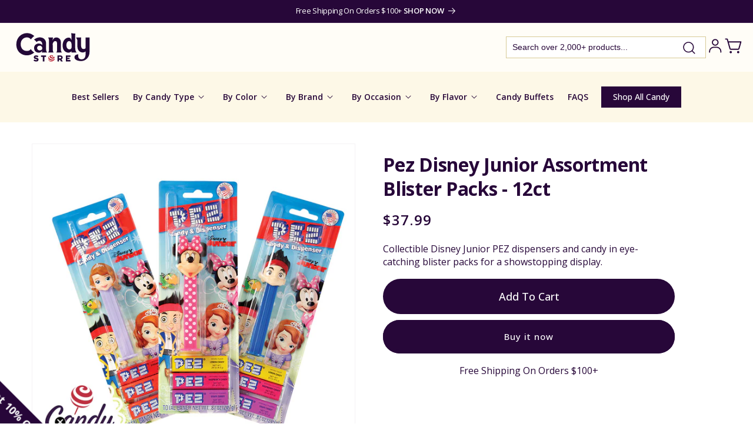

--- FILE ---
content_type: text/html; charset=utf-8
request_url: https://www.candystore.com/products/pez-disney-junior-assortment-blister-pack
body_size: 73462
content:
<!doctype html>
<html class="no-js" lang="en">
  <head>
    <meta charset="utf-8">
    <meta http-equiv="X-UA-Compatible" content="IE=edge">
    <meta name="viewport" content="width=device-width,initial-scale=1">
    <meta name="theme-color" content="">
    <link rel="canonical" href="https://www.candystore.com/products/pez-disney-junior-assortment-blister-pack"><link rel="icon" type="image/png" href="//www.candystore.com/cdn/shop/files/favicon-2024.png?crop=center&height=32&v=1721829963&width=32"><link rel="preconnect" href="https://fonts.shopifycdn.com" crossorigin><title>
      Pez Disney Junior Assortment Blister Packs 12ct - CandyStore.com
</title>

    
      <meta name="description" content="Collectible Disney Junior PEZ dispensers and candy in eye-catching blister packs for a showstopping display.">
    

    

<meta property="og:site_name" content="CandyStore.com">
<meta property="og:url" content="https://www.candystore.com/products/pez-disney-junior-assortment-blister-pack">
<meta property="og:title" content="Pez Disney Junior Assortment Blister Packs 12ct - CandyStore.com">
<meta property="og:type" content="product">
<meta property="og:description" content="Collectible Disney Junior PEZ dispensers and candy in eye-catching blister packs for a showstopping display."><meta property="og:image" content="http://www.candystore.com/cdn/shop/products/pez-disney-junior-assortment-blister-pack-1q23-wmark.jpg?v=1677495244">
  <meta property="og:image:secure_url" content="https://www.candystore.com/cdn/shop/products/pez-disney-junior-assortment-blister-pack-1q23-wmark.jpg?v=1677495244">
  <meta property="og:image:width" content="1000">
  <meta property="og:image:height" content="1000"><meta property="og:price:amount" content="37.99">
  <meta property="og:price:currency" content="USD"><meta name="twitter:card" content="summary_large_image">
<meta name="twitter:title" content="Pez Disney Junior Assortment Blister Packs 12ct - CandyStore.com">
<meta name="twitter:description" content="Collectible Disney Junior PEZ dispensers and candy in eye-catching blister packs for a showstopping display.">


    <script src="//www.candystore.com/cdn/shop/t/52/assets/constants.js?v=58251544750838685771720077656" defer="defer"></script>
    <script src="//www.candystore.com/cdn/shop/t/52/assets/pubsub.js?v=158357773527763999511720077656" defer="defer"></script>
    <script src="//www.candystore.com/cdn/shop/t/52/assets/global.js?v=92634700307018612681720077656" defer="defer"></script><script src="//www.candystore.com/cdn/shop/t/52/assets/animations.js?v=88693664871331136111720077656" defer="defer"></script><script src="//www.candystore.com/cdn/shop/t/52/assets/jquery-2.2.4.min.js?v=28577836119606976961720077656" defer="defer"></script>

    <script>window.performance && window.performance.mark && window.performance.mark('shopify.content_for_header.start');</script><meta name="facebook-domain-verification" content="pf7622gqdayykfsipgbxvbhgohe9p6">
<meta id="shopify-digital-wallet" name="shopify-digital-wallet" content="/61483090107/digital_wallets/dialog">
<meta name="shopify-checkout-api-token" content="14093c294133e1f24acb57df9633d64c">
<meta id="in-context-paypal-metadata" data-shop-id="61483090107" data-venmo-supported="false" data-environment="production" data-locale="en_US" data-paypal-v4="true" data-currency="USD">
<link rel="alternate" type="application/json+oembed" href="https://www.candystore.com/products/pez-disney-junior-assortment-blister-pack.oembed">
<script async="async" src="/checkouts/internal/preloads.js?locale=en-US"></script>
<link rel="preconnect" href="https://shop.app" crossorigin="anonymous">
<script async="async" src="https://shop.app/checkouts/internal/preloads.js?locale=en-US&shop_id=61483090107" crossorigin="anonymous"></script>
<script id="apple-pay-shop-capabilities" type="application/json">{"shopId":61483090107,"countryCode":"US","currencyCode":"USD","merchantCapabilities":["supports3DS"],"merchantId":"gid:\/\/shopify\/Shop\/61483090107","merchantName":"CandyStore.com","requiredBillingContactFields":["postalAddress","email"],"requiredShippingContactFields":["postalAddress","email"],"shippingType":"shipping","supportedNetworks":["visa","masterCard","amex","discover","elo","jcb"],"total":{"type":"pending","label":"CandyStore.com","amount":"1.00"},"shopifyPaymentsEnabled":true,"supportsSubscriptions":true}</script>
<script id="shopify-features" type="application/json">{"accessToken":"14093c294133e1f24acb57df9633d64c","betas":["rich-media-storefront-analytics"],"domain":"www.candystore.com","predictiveSearch":true,"shopId":61483090107,"locale":"en"}</script>
<script>var Shopify = Shopify || {};
Shopify.shop = "candystore2022.myshopify.com";
Shopify.locale = "en";
Shopify.currency = {"active":"USD","rate":"1.0"};
Shopify.country = "US";
Shopify.theme = {"name":"Unmade - v1.01 Searchanise updates","id":134150717627,"schema_name":"Dawn","schema_version":"13.0.0","theme_store_id":887,"role":"main"};
Shopify.theme.handle = "null";
Shopify.theme.style = {"id":null,"handle":null};
Shopify.cdnHost = "www.candystore.com/cdn";
Shopify.routes = Shopify.routes || {};
Shopify.routes.root = "/";</script>
<script type="module">!function(o){(o.Shopify=o.Shopify||{}).modules=!0}(window);</script>
<script>!function(o){function n(){var o=[];function n(){o.push(Array.prototype.slice.apply(arguments))}return n.q=o,n}var t=o.Shopify=o.Shopify||{};t.loadFeatures=n(),t.autoloadFeatures=n()}(window);</script>
<script>
  window.ShopifyPay = window.ShopifyPay || {};
  window.ShopifyPay.apiHost = "shop.app\/pay";
  window.ShopifyPay.redirectState = null;
</script>
<script id="shop-js-analytics" type="application/json">{"pageType":"product"}</script>
<script defer="defer" async type="module" src="//www.candystore.com/cdn/shopifycloud/shop-js/modules/v2/client.init-shop-cart-sync_BT-GjEfc.en.esm.js"></script>
<script defer="defer" async type="module" src="//www.candystore.com/cdn/shopifycloud/shop-js/modules/v2/chunk.common_D58fp_Oc.esm.js"></script>
<script defer="defer" async type="module" src="//www.candystore.com/cdn/shopifycloud/shop-js/modules/v2/chunk.modal_xMitdFEc.esm.js"></script>
<script type="module">
  await import("//www.candystore.com/cdn/shopifycloud/shop-js/modules/v2/client.init-shop-cart-sync_BT-GjEfc.en.esm.js");
await import("//www.candystore.com/cdn/shopifycloud/shop-js/modules/v2/chunk.common_D58fp_Oc.esm.js");
await import("//www.candystore.com/cdn/shopifycloud/shop-js/modules/v2/chunk.modal_xMitdFEc.esm.js");

  window.Shopify.SignInWithShop?.initShopCartSync?.({"fedCMEnabled":true,"windoidEnabled":true});

</script>
<script>
  window.Shopify = window.Shopify || {};
  if (!window.Shopify.featureAssets) window.Shopify.featureAssets = {};
  window.Shopify.featureAssets['shop-js'] = {"shop-cart-sync":["modules/v2/client.shop-cart-sync_DZOKe7Ll.en.esm.js","modules/v2/chunk.common_D58fp_Oc.esm.js","modules/v2/chunk.modal_xMitdFEc.esm.js"],"init-fed-cm":["modules/v2/client.init-fed-cm_B6oLuCjv.en.esm.js","modules/v2/chunk.common_D58fp_Oc.esm.js","modules/v2/chunk.modal_xMitdFEc.esm.js"],"shop-cash-offers":["modules/v2/client.shop-cash-offers_D2sdYoxE.en.esm.js","modules/v2/chunk.common_D58fp_Oc.esm.js","modules/v2/chunk.modal_xMitdFEc.esm.js"],"shop-login-button":["modules/v2/client.shop-login-button_QeVjl5Y3.en.esm.js","modules/v2/chunk.common_D58fp_Oc.esm.js","modules/v2/chunk.modal_xMitdFEc.esm.js"],"pay-button":["modules/v2/client.pay-button_DXTOsIq6.en.esm.js","modules/v2/chunk.common_D58fp_Oc.esm.js","modules/v2/chunk.modal_xMitdFEc.esm.js"],"shop-button":["modules/v2/client.shop-button_DQZHx9pm.en.esm.js","modules/v2/chunk.common_D58fp_Oc.esm.js","modules/v2/chunk.modal_xMitdFEc.esm.js"],"avatar":["modules/v2/client.avatar_BTnouDA3.en.esm.js"],"init-windoid":["modules/v2/client.init-windoid_CR1B-cfM.en.esm.js","modules/v2/chunk.common_D58fp_Oc.esm.js","modules/v2/chunk.modal_xMitdFEc.esm.js"],"init-shop-for-new-customer-accounts":["modules/v2/client.init-shop-for-new-customer-accounts_C_vY_xzh.en.esm.js","modules/v2/client.shop-login-button_QeVjl5Y3.en.esm.js","modules/v2/chunk.common_D58fp_Oc.esm.js","modules/v2/chunk.modal_xMitdFEc.esm.js"],"init-shop-email-lookup-coordinator":["modules/v2/client.init-shop-email-lookup-coordinator_BI7n9ZSv.en.esm.js","modules/v2/chunk.common_D58fp_Oc.esm.js","modules/v2/chunk.modal_xMitdFEc.esm.js"],"init-shop-cart-sync":["modules/v2/client.init-shop-cart-sync_BT-GjEfc.en.esm.js","modules/v2/chunk.common_D58fp_Oc.esm.js","modules/v2/chunk.modal_xMitdFEc.esm.js"],"shop-toast-manager":["modules/v2/client.shop-toast-manager_DiYdP3xc.en.esm.js","modules/v2/chunk.common_D58fp_Oc.esm.js","modules/v2/chunk.modal_xMitdFEc.esm.js"],"init-customer-accounts":["modules/v2/client.init-customer-accounts_D9ZNqS-Q.en.esm.js","modules/v2/client.shop-login-button_QeVjl5Y3.en.esm.js","modules/v2/chunk.common_D58fp_Oc.esm.js","modules/v2/chunk.modal_xMitdFEc.esm.js"],"init-customer-accounts-sign-up":["modules/v2/client.init-customer-accounts-sign-up_iGw4briv.en.esm.js","modules/v2/client.shop-login-button_QeVjl5Y3.en.esm.js","modules/v2/chunk.common_D58fp_Oc.esm.js","modules/v2/chunk.modal_xMitdFEc.esm.js"],"shop-follow-button":["modules/v2/client.shop-follow-button_CqMgW2wH.en.esm.js","modules/v2/chunk.common_D58fp_Oc.esm.js","modules/v2/chunk.modal_xMitdFEc.esm.js"],"checkout-modal":["modules/v2/client.checkout-modal_xHeaAweL.en.esm.js","modules/v2/chunk.common_D58fp_Oc.esm.js","modules/v2/chunk.modal_xMitdFEc.esm.js"],"shop-login":["modules/v2/client.shop-login_D91U-Q7h.en.esm.js","modules/v2/chunk.common_D58fp_Oc.esm.js","modules/v2/chunk.modal_xMitdFEc.esm.js"],"lead-capture":["modules/v2/client.lead-capture_BJmE1dJe.en.esm.js","modules/v2/chunk.common_D58fp_Oc.esm.js","modules/v2/chunk.modal_xMitdFEc.esm.js"],"payment-terms":["modules/v2/client.payment-terms_Ci9AEqFq.en.esm.js","modules/v2/chunk.common_D58fp_Oc.esm.js","modules/v2/chunk.modal_xMitdFEc.esm.js"]};
</script>
<script>(function() {
  var isLoaded = false;
  function asyncLoad() {
    if (isLoaded) return;
    isLoaded = true;
    var urls = ["https:\/\/d23dclunsivw3h.cloudfront.net\/redirect-app.js?shop=candystore2022.myshopify.com","https:\/\/rio.pwztag.com\/rio.js?shop=candystore2022.myshopify.com","https:\/\/d3ox8tdk614ykk.cloudfront.net\/client_script_min.js?shop=candystore2022.myshopify.com","https:\/\/searchanise-ef84.kxcdn.com\/widgets\/shopify\/init.js?a=2I3z8W8w9k\u0026shop=candystore2022.myshopify.com"];
    for (var i = 0; i < urls.length; i++) {
      var s = document.createElement('script');
      s.type = 'text/javascript';
      s.async = true;
      s.src = urls[i];
      var x = document.getElementsByTagName('script')[0];
      x.parentNode.insertBefore(s, x);
    }
  };
  if(window.attachEvent) {
    window.attachEvent('onload', asyncLoad);
  } else {
    window.addEventListener('load', asyncLoad, false);
  }
})();</script>
<script id="__st">var __st={"a":61483090107,"offset":-18000,"reqid":"bfda64d2-bf9a-4c9f-bd72-ff9056c018a8-1769498570","pageurl":"www.candystore.com\/products\/pez-disney-junior-assortment-blister-pack","u":"7cd93276348e","p":"product","rtyp":"product","rid":7420666118331};</script>
<script>window.ShopifyPaypalV4VisibilityTracking = true;</script>
<script id="captcha-bootstrap">!function(){'use strict';const t='contact',e='account',n='new_comment',o=[[t,t],['blogs',n],['comments',n],[t,'customer']],c=[[e,'customer_login'],[e,'guest_login'],[e,'recover_customer_password'],[e,'create_customer']],r=t=>t.map((([t,e])=>`form[action*='/${t}']:not([data-nocaptcha='true']) input[name='form_type'][value='${e}']`)).join(','),a=t=>()=>t?[...document.querySelectorAll(t)].map((t=>t.form)):[];function s(){const t=[...o],e=r(t);return a(e)}const i='password',u='form_key',d=['recaptcha-v3-token','g-recaptcha-response','h-captcha-response',i],f=()=>{try{return window.sessionStorage}catch{return}},m='__shopify_v',_=t=>t.elements[u];function p(t,e,n=!1){try{const o=window.sessionStorage,c=JSON.parse(o.getItem(e)),{data:r}=function(t){const{data:e,action:n}=t;return t[m]||n?{data:e,action:n}:{data:t,action:n}}(c);for(const[e,n]of Object.entries(r))t.elements[e]&&(t.elements[e].value=n);n&&o.removeItem(e)}catch(o){console.error('form repopulation failed',{error:o})}}const l='form_type',E='cptcha';function T(t){t.dataset[E]=!0}const w=window,h=w.document,L='Shopify',v='ce_forms',y='captcha';let A=!1;((t,e)=>{const n=(g='f06e6c50-85a8-45c8-87d0-21a2b65856fe',I='https://cdn.shopify.com/shopifycloud/storefront-forms-hcaptcha/ce_storefront_forms_captcha_hcaptcha.v1.5.2.iife.js',D={infoText:'Protected by hCaptcha',privacyText:'Privacy',termsText:'Terms'},(t,e,n)=>{const o=w[L][v],c=o.bindForm;if(c)return c(t,g,e,D).then(n);var r;o.q.push([[t,g,e,D],n]),r=I,A||(h.body.append(Object.assign(h.createElement('script'),{id:'captcha-provider',async:!0,src:r})),A=!0)});var g,I,D;w[L]=w[L]||{},w[L][v]=w[L][v]||{},w[L][v].q=[],w[L][y]=w[L][y]||{},w[L][y].protect=function(t,e){n(t,void 0,e),T(t)},Object.freeze(w[L][y]),function(t,e,n,w,h,L){const[v,y,A,g]=function(t,e,n){const i=e?o:[],u=t?c:[],d=[...i,...u],f=r(d),m=r(i),_=r(d.filter((([t,e])=>n.includes(e))));return[a(f),a(m),a(_),s()]}(w,h,L),I=t=>{const e=t.target;return e instanceof HTMLFormElement?e:e&&e.form},D=t=>v().includes(t);t.addEventListener('submit',(t=>{const e=I(t);if(!e)return;const n=D(e)&&!e.dataset.hcaptchaBound&&!e.dataset.recaptchaBound,o=_(e),c=g().includes(e)&&(!o||!o.value);(n||c)&&t.preventDefault(),c&&!n&&(function(t){try{if(!f())return;!function(t){const e=f();if(!e)return;const n=_(t);if(!n)return;const o=n.value;o&&e.removeItem(o)}(t);const e=Array.from(Array(32),(()=>Math.random().toString(36)[2])).join('');!function(t,e){_(t)||t.append(Object.assign(document.createElement('input'),{type:'hidden',name:u})),t.elements[u].value=e}(t,e),function(t,e){const n=f();if(!n)return;const o=[...t.querySelectorAll(`input[type='${i}']`)].map((({name:t})=>t)),c=[...d,...o],r={};for(const[a,s]of new FormData(t).entries())c.includes(a)||(r[a]=s);n.setItem(e,JSON.stringify({[m]:1,action:t.action,data:r}))}(t,e)}catch(e){console.error('failed to persist form',e)}}(e),e.submit())}));const S=(t,e)=>{t&&!t.dataset[E]&&(n(t,e.some((e=>e===t))),T(t))};for(const o of['focusin','change'])t.addEventListener(o,(t=>{const e=I(t);D(e)&&S(e,y())}));const B=e.get('form_key'),M=e.get(l),P=B&&M;t.addEventListener('DOMContentLoaded',(()=>{const t=y();if(P)for(const e of t)e.elements[l].value===M&&p(e,B);[...new Set([...A(),...v().filter((t=>'true'===t.dataset.shopifyCaptcha))])].forEach((e=>S(e,t)))}))}(h,new URLSearchParams(w.location.search),n,t,e,['guest_login'])})(!0,!0)}();</script>
<script integrity="sha256-4kQ18oKyAcykRKYeNunJcIwy7WH5gtpwJnB7kiuLZ1E=" data-source-attribution="shopify.loadfeatures" defer="defer" src="//www.candystore.com/cdn/shopifycloud/storefront/assets/storefront/load_feature-a0a9edcb.js" crossorigin="anonymous"></script>
<script crossorigin="anonymous" defer="defer" src="//www.candystore.com/cdn/shopifycloud/storefront/assets/shopify_pay/storefront-65b4c6d7.js?v=20250812"></script>
<script data-source-attribution="shopify.dynamic_checkout.dynamic.init">var Shopify=Shopify||{};Shopify.PaymentButton=Shopify.PaymentButton||{isStorefrontPortableWallets:!0,init:function(){window.Shopify.PaymentButton.init=function(){};var t=document.createElement("script");t.src="https://www.candystore.com/cdn/shopifycloud/portable-wallets/latest/portable-wallets.en.js",t.type="module",document.head.appendChild(t)}};
</script>
<script data-source-attribution="shopify.dynamic_checkout.buyer_consent">
  function portableWalletsHideBuyerConsent(e){var t=document.getElementById("shopify-buyer-consent"),n=document.getElementById("shopify-subscription-policy-button");t&&n&&(t.classList.add("hidden"),t.setAttribute("aria-hidden","true"),n.removeEventListener("click",e))}function portableWalletsShowBuyerConsent(e){var t=document.getElementById("shopify-buyer-consent"),n=document.getElementById("shopify-subscription-policy-button");t&&n&&(t.classList.remove("hidden"),t.removeAttribute("aria-hidden"),n.addEventListener("click",e))}window.Shopify?.PaymentButton&&(window.Shopify.PaymentButton.hideBuyerConsent=portableWalletsHideBuyerConsent,window.Shopify.PaymentButton.showBuyerConsent=portableWalletsShowBuyerConsent);
</script>
<script>
  function portableWalletsCleanup(e){e&&e.src&&console.error("Failed to load portable wallets script "+e.src);var t=document.querySelectorAll("shopify-accelerated-checkout .shopify-payment-button__skeleton, shopify-accelerated-checkout-cart .wallet-cart-button__skeleton"),e=document.getElementById("shopify-buyer-consent");for(let e=0;e<t.length;e++)t[e].remove();e&&e.remove()}function portableWalletsNotLoadedAsModule(e){e instanceof ErrorEvent&&"string"==typeof e.message&&e.message.includes("import.meta")&&"string"==typeof e.filename&&e.filename.includes("portable-wallets")&&(window.removeEventListener("error",portableWalletsNotLoadedAsModule),window.Shopify.PaymentButton.failedToLoad=e,"loading"===document.readyState?document.addEventListener("DOMContentLoaded",window.Shopify.PaymentButton.init):window.Shopify.PaymentButton.init())}window.addEventListener("error",portableWalletsNotLoadedAsModule);
</script>

<script type="module" src="https://www.candystore.com/cdn/shopifycloud/portable-wallets/latest/portable-wallets.en.js" onError="portableWalletsCleanup(this)" crossorigin="anonymous"></script>
<script nomodule>
  document.addEventListener("DOMContentLoaded", portableWalletsCleanup);
</script>

<link id="shopify-accelerated-checkout-styles" rel="stylesheet" media="screen" href="https://www.candystore.com/cdn/shopifycloud/portable-wallets/latest/accelerated-checkout-backwards-compat.css" crossorigin="anonymous">
<style id="shopify-accelerated-checkout-cart">
        #shopify-buyer-consent {
  margin-top: 1em;
  display: inline-block;
  width: 100%;
}

#shopify-buyer-consent.hidden {
  display: none;
}

#shopify-subscription-policy-button {
  background: none;
  border: none;
  padding: 0;
  text-decoration: underline;
  font-size: inherit;
  cursor: pointer;
}

#shopify-subscription-policy-button::before {
  box-shadow: none;
}

      </style>
<script id="sections-script" data-sections="header" defer="defer" src="//www.candystore.com/cdn/shop/t/52/compiled_assets/scripts.js?v=11981"></script>
<script>window.performance && window.performance.mark && window.performance.mark('shopify.content_for_header.end');</script>
<!-- Google Tag Manager -->
<script>(function(w,d,s,l,i){w[l]=w[l]||[];w[l].push({'gtm.start':
new Date().getTime(),event:'gtm.js'});var f=d.getElementsByTagName(s)[0],
j=d.createElement(s),dl=l!='dataLayer'?'&l='+l:'';j.async=true;j.src=
'https://www.googletagmanager.com/gtm.js?id='+i+dl;f.parentNode.insertBefore(j,f);
})(window,document,'script','dataLayer','GTM-N3C2CDM');</script>
<!-- End Google Tag Manager -->

    <style data-shopify>
      @font-face {
  font-family: "Open Sans";
  font-weight: 400;
  font-style: normal;
  font-display: swap;
  src: url("//www.candystore.com/cdn/fonts/open_sans/opensans_n4.c32e4d4eca5273f6d4ee95ddf54b5bbb75fc9b61.woff2") format("woff2"),
       url("//www.candystore.com/cdn/fonts/open_sans/opensans_n4.5f3406f8d94162b37bfa232b486ac93ee892406d.woff") format("woff");
}

      @font-face {
  font-family: "Open Sans";
  font-weight: 700;
  font-style: normal;
  font-display: swap;
  src: url("//www.candystore.com/cdn/fonts/open_sans/opensans_n7.a9393be1574ea8606c68f4441806b2711d0d13e4.woff2") format("woff2"),
       url("//www.candystore.com/cdn/fonts/open_sans/opensans_n7.7b8af34a6ebf52beb1a4c1d8c73ad6910ec2e553.woff") format("woff");
}

      @font-face {
  font-family: "Open Sans";
  font-weight: 400;
  font-style: italic;
  font-display: swap;
  src: url("//www.candystore.com/cdn/fonts/open_sans/opensans_i4.6f1d45f7a46916cc95c694aab32ecbf7509cbf33.woff2") format("woff2"),
       url("//www.candystore.com/cdn/fonts/open_sans/opensans_i4.4efaa52d5a57aa9a57c1556cc2b7465d18839daa.woff") format("woff");
}

      @font-face {
  font-family: "Open Sans";
  font-weight: 700;
  font-style: italic;
  font-display: swap;
  src: url("//www.candystore.com/cdn/fonts/open_sans/opensans_i7.916ced2e2ce15f7fcd95d196601a15e7b89ee9a4.woff2") format("woff2"),
       url("//www.candystore.com/cdn/fonts/open_sans/opensans_i7.99a9cff8c86ea65461de497ade3d515a98f8b32a.woff") format("woff");
}

      @font-face {
  font-family: "Open Sans";
  font-weight: 700;
  font-style: normal;
  font-display: swap;
  src: url("//www.candystore.com/cdn/fonts/open_sans/opensans_n7.a9393be1574ea8606c68f4441806b2711d0d13e4.woff2") format("woff2"),
       url("//www.candystore.com/cdn/fonts/open_sans/opensans_n7.7b8af34a6ebf52beb1a4c1d8c73ad6910ec2e553.woff") format("woff");
}


      
        :root,
        .color-scheme-1 {
          --color-background: 255,255,255;
        
          --gradient-background: #ffffff;
        

        
        --color-brand-primary: #270739;
        --color-brand-secondary: #FDF8E7;
        --color-brand-bg-secondary: #FFF8DE;
        --color-brand-bg-inputs: #ECECEC;
        --color-brand-purple-secondary: #9A6DB4;
        --color-foreground: 18,18,18;
        --color-background-contrast: 191,191,191;
        --color-shadow: 18,18,18;
        --color-button: 18,18,18;
        --color-button-text: 255,255,255;
        --color-secondary-button: 255,255,255;
        --color-secondary-button-text: 18,18,18;
        --color-link: 18,18,18;
        --color-badge-foreground: 18,18,18;
        --color-badge-background: 255,255,255;
        --color-badge-border: 18,18,18;
        --payment-terms-background-color: rgb(255 255 255);
      }
      
        
        .color-scheme-2 {
          --color-background: 243,243,243;
        
          --gradient-background: #f3f3f3;
        

        
        --color-brand-primary: #270739;
        --color-brand-secondary: #FDF8E7;
        --color-brand-bg-secondary: #FFF8DE;
        --color-brand-bg-inputs: #ECECEC;
        --color-brand-purple-secondary: #9A6DB4;
        --color-foreground: 18,18,18;
        --color-background-contrast: 179,179,179;
        --color-shadow: 18,18,18;
        --color-button: 18,18,18;
        --color-button-text: 243,243,243;
        --color-secondary-button: 243,243,243;
        --color-secondary-button-text: 18,18,18;
        --color-link: 18,18,18;
        --color-badge-foreground: 18,18,18;
        --color-badge-background: 243,243,243;
        --color-badge-border: 18,18,18;
        --payment-terms-background-color: rgb(243 243 243);
      }
      
        
        .color-scheme-3 {
          --color-background: 36,40,51;
        
          --gradient-background: #242833;
        

        
        --color-brand-primary: #270739;
        --color-brand-secondary: #FDF8E7;
        --color-brand-bg-secondary: #FFF8DE;
        --color-brand-bg-inputs: #ECECEC;
        --color-brand-purple-secondary: #9A6DB4;
        --color-foreground: 255,255,255;
        --color-background-contrast: 47,52,66;
        --color-shadow: 18,18,18;
        --color-button: 255,255,255;
        --color-button-text: 0,0,0;
        --color-secondary-button: 36,40,51;
        --color-secondary-button-text: 255,255,255;
        --color-link: 255,255,255;
        --color-badge-foreground: 255,255,255;
        --color-badge-background: 36,40,51;
        --color-badge-border: 255,255,255;
        --payment-terms-background-color: rgb(36 40 51);
      }
      
        
        .color-scheme-4 {
          --color-background: 18,18,18;
        
          --gradient-background: #121212;
        

        
        --color-brand-primary: #270739;
        --color-brand-secondary: #FDF8E7;
        --color-brand-bg-secondary: #FFF8DE;
        --color-brand-bg-inputs: #ECECEC;
        --color-brand-purple-secondary: #9A6DB4;
        --color-foreground: 255,255,255;
        --color-background-contrast: 146,146,146;
        --color-shadow: 18,18,18;
        --color-button: 255,255,255;
        --color-button-text: 18,18,18;
        --color-secondary-button: 18,18,18;
        --color-secondary-button-text: 255,255,255;
        --color-link: 255,255,255;
        --color-badge-foreground: 255,255,255;
        --color-badge-background: 18,18,18;
        --color-badge-border: 255,255,255;
        --payment-terms-background-color: rgb(18 18 18);
      }
      
        
        .color-scheme-5 {
          --color-background: 51,79,180;
        
          --gradient-background: #334fb4;
        

        
        --color-brand-primary: #270739;
        --color-brand-secondary: #FDF8E7;
        --color-brand-bg-secondary: #FFF8DE;
        --color-brand-bg-inputs: #ECECEC;
        --color-brand-purple-secondary: #9A6DB4;
        --color-foreground: 255,255,255;
        --color-background-contrast: 23,35,81;
        --color-shadow: 18,18,18;
        --color-button: 255,255,255;
        --color-button-text: 51,79,180;
        --color-secondary-button: 51,79,180;
        --color-secondary-button-text: 255,255,255;
        --color-link: 255,255,255;
        --color-badge-foreground: 255,255,255;
        --color-badge-background: 51,79,180;
        --color-badge-border: 255,255,255;
        --payment-terms-background-color: rgb(51 79 180);
      }
      
        
        .color-scheme-56bcdfef-0c2d-4412-91ed-d97bc65054e1 {
          --color-background: 255,253,247;
        
          --gradient-background: #fffdf7;
        

        
        --color-brand-primary: #270739;
        --color-brand-secondary: #FDF8E7;
        --color-brand-bg-secondary: #FFF8DE;
        --color-brand-bg-inputs: #ECECEC;
        --color-brand-purple-secondary: #9A6DB4;
        --color-foreground: 39,7,57;
        --color-background-contrast: 255,221,120;
        --color-shadow: 18,18,18;
        --color-button: 39,7,57;
        --color-button-text: 255,255,255;
        --color-secondary-button: 255,253,247;
        --color-secondary-button-text: 18,18,18;
        --color-link: 18,18,18;
        --color-badge-foreground: 39,7,57;
        --color-badge-background: 255,253,247;
        --color-badge-border: 39,7,57;
        --payment-terms-background-color: rgb(255 253 247);
      }
      
        
        .color-scheme-e1391f09-7ba5-4de2-93d5-53e99db84d01 {
          --color-background: 39,7,57;
        
          --gradient-background: #270739;
        

        
        --color-brand-primary: #270739;
        --color-brand-secondary: #FDF8E7;
        --color-brand-bg-secondary: #FFF8DE;
        --color-brand-bg-inputs: #ECECEC;
        --color-brand-purple-secondary: #9A6DB4;
        --color-foreground: 255,255,255;
        --color-background-contrast: 180,85,234;
        --color-shadow: 18,18,18;
        --color-button: 18,18,18;
        --color-button-text: 255,255,255;
        --color-secondary-button: 39,7,57;
        --color-secondary-button-text: 18,18,18;
        --color-link: 18,18,18;
        --color-badge-foreground: 255,255,255;
        --color-badge-background: 39,7,57;
        --color-badge-border: 255,255,255;
        --payment-terms-background-color: rgb(39 7 57);
      }
      
        
        .color-scheme-add6ba27-b375-43aa-8155-70ebef270b6d {
          --color-background: 255,255,255;
        
          --gradient-background: #ffffff;
        

        
        --color-brand-primary: #270739;
        --color-brand-secondary: #FDF8E7;
        --color-brand-bg-secondary: #FFF8DE;
        --color-brand-bg-inputs: #ECECEC;
        --color-brand-purple-secondary: #9A6DB4;
        --color-foreground: 39,7,57;
        --color-background-contrast: 191,191,191;
        --color-shadow: 18,18,18;
        --color-button: 39,7,57;
        --color-button-text: 255,255,255;
        --color-secondary-button: 255,255,255;
        --color-secondary-button-text: 18,18,18;
        --color-link: 18,18,18;
        --color-badge-foreground: 39,7,57;
        --color-badge-background: 255,255,255;
        --color-badge-border: 39,7,57;
        --payment-terms-background-color: rgb(255 255 255);
      }
      
        
        .color-scheme-7b6a0ce1-739c-4348-9f6e-01bca1905568 {
          --color-background: 253,248,231;
        
          --gradient-background: #fdf8e7;
        

        
        --color-brand-primary: #270739;
        --color-brand-secondary: #FDF8E7;
        --color-brand-bg-secondary: #FFF8DE;
        --color-brand-bg-inputs: #ECECEC;
        --color-brand-purple-secondary: #9A6DB4;
        --color-foreground: 39,7,57;
        --color-background-contrast: 243,214,113;
        --color-shadow: 18,18,18;
        --color-button: 18,18,18;
        --color-button-text: 255,255,255;
        --color-secondary-button: 253,248,231;
        --color-secondary-button-text: 18,18,18;
        --color-link: 18,18,18;
        --color-badge-foreground: 39,7,57;
        --color-badge-background: 253,248,231;
        --color-badge-border: 39,7,57;
        --payment-terms-background-color: rgb(253 248 231);
      }
      
        
        .color-scheme-afc6b36b-8994-4e3b-b4fc-afc4a1772274 {
          --color-background: 250,247,252;
        
          --gradient-background: #faf7fc;
        

        
        --color-brand-primary: #270739;
        --color-brand-secondary: #FDF8E7;
        --color-brand-bg-secondary: #FFF8DE;
        --color-brand-bg-inputs: #ECECEC;
        --color-brand-purple-secondary: #9A6DB4;
        --color-foreground: 39,7,57;
        --color-background-contrast: 192,154,217;
        --color-shadow: 18,18,18;
        --color-button: 18,18,18;
        --color-button-text: 255,255,255;
        --color-secondary-button: 250,247,252;
        --color-secondary-button-text: 18,18,18;
        --color-link: 18,18,18;
        --color-badge-foreground: 39,7,57;
        --color-badge-background: 250,247,252;
        --color-badge-border: 39,7,57;
        --payment-terms-background-color: rgb(250 247 252);
      }
      
        
        .color-scheme-6300b125-d666-4b32-9ed6-91ca1e98b0f3 {
          --color-background: 133,96,154;
        
          --gradient-background: #85609a;
        

        
        --color-brand-primary: #270739;
        --color-brand-secondary: #FDF8E7;
        --color-brand-bg-secondary: #FFF8DE;
        --color-brand-bg-inputs: #ECECEC;
        --color-brand-purple-secondary: #9A6DB4;
        --color-foreground: 255,253,247;
        --color-background-contrast: 65,47,75;
        --color-shadow: 18,18,18;
        --color-button: 18,18,18;
        --color-button-text: 255,255,255;
        --color-secondary-button: 133,96,154;
        --color-secondary-button-text: 18,18,18;
        --color-link: 18,18,18;
        --color-badge-foreground: 255,253,247;
        --color-badge-background: 133,96,154;
        --color-badge-border: 255,253,247;
        --payment-terms-background-color: rgb(133 96 154);
      }
      

      body, .color-scheme-1, .color-scheme-2, .color-scheme-3, .color-scheme-4, .color-scheme-5, .color-scheme-56bcdfef-0c2d-4412-91ed-d97bc65054e1, .color-scheme-e1391f09-7ba5-4de2-93d5-53e99db84d01, .color-scheme-add6ba27-b375-43aa-8155-70ebef270b6d, .color-scheme-7b6a0ce1-739c-4348-9f6e-01bca1905568, .color-scheme-afc6b36b-8994-4e3b-b4fc-afc4a1772274, .color-scheme-6300b125-d666-4b32-9ed6-91ca1e98b0f3 {
        color: var(--color-brand-primary);
        background-color: rgb(var(--color-background));
      }

      :root {
        --font-body-family: "Open Sans", sans-serif;
        --font-body-style: normal;
        --font-body-weight: 400;
        --font-body-weight-bold: 700;

        --font-heading-family: "Open Sans", sans-serif;
        --font-heading-style: normal;
        --font-heading-weight: 700;

        --font-body-scale: 1.0;
        --font-heading-scale: 1.0;

        --media-padding: px;
        --media-border-opacity: 0.05;
        --media-border-width: 1px;
        --media-radius: 0px;
        --media-shadow-opacity: 0.0;
        --media-shadow-horizontal-offset: 0px;
        --media-shadow-vertical-offset: 4px;
        --media-shadow-blur-radius: 5px;
        --media-shadow-visible: 0;

        --page-width: 140rem;
        --page-width-margin: 0rem;

        --product-card-image-padding: 0.0rem;
        --product-card-corner-radius: 0.0rem;
        --product-card-text-alignment: left;
        --product-card-border-width: 0.0rem;
        --product-card-border-opacity: 0.1;
        --product-card-shadow-opacity: 0.0;
        --product-card-shadow-visible: 0;
        --product-card-shadow-horizontal-offset: 0.0rem;
        --product-card-shadow-vertical-offset: 0.4rem;
        --product-card-shadow-blur-radius: 0.5rem;

        --collection-card-image-padding: 0.0rem;
        --collection-card-corner-radius: 0.0rem;
        --collection-card-text-alignment: left;
        --collection-card-border-width: 0.0rem;
        --collection-card-border-opacity: 0.1;
        --collection-card-shadow-opacity: 0.0;
        --collection-card-shadow-visible: 0;
        --collection-card-shadow-horizontal-offset: 0.0rem;
        --collection-card-shadow-vertical-offset: 0.4rem;
        --collection-card-shadow-blur-radius: 0.5rem;

        --blog-card-image-padding: 0.0rem;
        --blog-card-corner-radius: 0.0rem;
        --blog-card-text-alignment: left;
        --blog-card-border-width: 0.0rem;
        --blog-card-border-opacity: 0.1;
        --blog-card-shadow-opacity: 0.0;
        --blog-card-shadow-visible: 0;
        --blog-card-shadow-horizontal-offset: 0.0rem;
        --blog-card-shadow-vertical-offset: 0.4rem;
        --blog-card-shadow-blur-radius: 0.5rem;

        --badge-corner-radius: 4.0rem;

        --popup-border-width: 1px;
        --popup-border-opacity: 0.1;
        --popup-corner-radius: 0px;
        --popup-shadow-opacity: 0.05;
        --popup-shadow-horizontal-offset: 0px;
        --popup-shadow-vertical-offset: 4px;
        --popup-shadow-blur-radius: 5px;

        --drawer-border-width: 1px;
        --drawer-border-opacity: 0.1;
        --drawer-shadow-opacity: 0.0;
        --drawer-shadow-horizontal-offset: 0px;
        --drawer-shadow-vertical-offset: 4px;
        --drawer-shadow-blur-radius: 5px;

        --spacing-sections-desktop: 0px;
        --spacing-sections-mobile: 0px;

        --grid-desktop-vertical-spacing: 40px;
        --grid-desktop-horizontal-spacing: 28px;
        --grid-mobile-vertical-spacing: 20px;
        --grid-mobile-horizontal-spacing: 19px;

        --text-boxes-border-opacity: 0.1;
        --text-boxes-border-width: 0px;
        --text-boxes-radius: 0px;
        --text-boxes-shadow-opacity: 0.0;
        --text-boxes-shadow-visible: 0;
        --text-boxes-shadow-horizontal-offset: 0px;
        --text-boxes-shadow-vertical-offset: 4px;
        --text-boxes-shadow-blur-radius: 5px;

        --buttons-radius: 30px;
        --buttons-radius-outset: 36px;
        --buttons-border-width: 6px;
        --buttons-border-opacity: 1.0;
        --buttons-shadow-opacity: 0.0;
        --buttons-shadow-visible: 0;
        --buttons-shadow-horizontal-offset: 0px;
        --buttons-shadow-vertical-offset: 4px;
        --buttons-shadow-blur-radius: 5px;
        --buttons-border-offset: 0.3px;

        --inputs-radius: 6px;
        --inputs-border-width: 0px;
        --inputs-border-opacity: 0.55;
        --inputs-shadow-opacity: 0.0;
        --inputs-shadow-horizontal-offset: 0px;
        --inputs-margin-offset: 0px;
        --inputs-shadow-vertical-offset: 4px;
        --inputs-shadow-blur-radius: 5px;
        --inputs-radius-outset: 6px;

        --variant-pills-radius: 30px;
        --variant-pills-border-width: 1px;
        --variant-pills-border-opacity: 0.55;
        --variant-pills-shadow-opacity: 0.0;
        --variant-pills-shadow-horizontal-offset: 0px;
        --variant-pills-shadow-vertical-offset: 4px;
        --variant-pills-shadow-blur-radius: 5px;
      }

      *,
      *::before,
      *::after {
        box-sizing: inherit;
      }

      html {
        box-sizing: border-box;
        font-size: calc(var(--font-body-scale) * 62.5%);
        height: 100%;
      }

      body {
        display: grid;
        grid-template-rows: auto auto 1fr auto;
        grid-template-columns: 100%;
        min-height: 100%;
        margin: 0;
        font-size: 1.5rem;
        line-height: calc(1 + 0.8 / var(--font-body-scale));
        font-family: var(--font-body-family);
        font-style: var(--font-body-style);
        font-weight: var(--font-body-weight);
      }

      @media screen and (min-width: 750px) {
        body {
          font-size: 1.6rem;
        }
      }
    </style>

    <link href="//www.candystore.com/cdn/shop/t/52/assets/base.css?v=65420107719752949961720077656" rel="stylesheet" type="text/css" media="all" />

    <style>
      @font-face {
        font-family: "icons";
        src: url('//www.candystore.com/cdn/shop/t/52/assets/icons.eot?v=33902244105998435981720077656');
        src: url('//www.candystore.com/cdn/shop/t/52/assets/icons.eot?v=33902244105998435981720077656#iefix') format("embedded-opentype"), url('//www.candystore.com/cdn/shop/t/52/assets/icons.woff?v=159737922959752215011720077656') format("woff"), url('//www.candystore.com/cdn/shop/t/52/assets/icons.ttf?v=54738320333012578101720077656') format("truetype"), url('//www.candystore.com/cdn/shop/t/52/assets/icons.svg?v=83677640591496041591720077656#timber-icons') format("svg");
        font-weight: normal;
        font-style: normal;
      }
    </style><link rel="preload" as="font" href="//www.candystore.com/cdn/fonts/open_sans/opensans_n4.c32e4d4eca5273f6d4ee95ddf54b5bbb75fc9b61.woff2" type="font/woff2" crossorigin><link rel="preload" as="font" href="//www.candystore.com/cdn/fonts/open_sans/opensans_n7.a9393be1574ea8606c68f4441806b2711d0d13e4.woff2" type="font/woff2" crossorigin><link
        rel="stylesheet"
        href="//www.candystore.com/cdn/shop/t/52/assets/component-predictive-search.css?v=118923337488134913561720077656"
        media="print"
        onload="this.media='all'"
      ><script>
      document.documentElement.className = document.documentElement.className.replace('no-js', 'js');
      if (Shopify.designMode) {
        document.documentElement.classList.add('shopify-design-mode');
      }
    </script>
  <!-- BEGIN app block: shopify://apps/klaviyo-email-marketing-sms/blocks/klaviyo-onsite-embed/2632fe16-c075-4321-a88b-50b567f42507 -->












  <script async src="https://static.klaviyo.com/onsite/js/MqrEEH/klaviyo.js?company_id=MqrEEH"></script>
  <script>!function(){if(!window.klaviyo){window._klOnsite=window._klOnsite||[];try{window.klaviyo=new Proxy({},{get:function(n,i){return"push"===i?function(){var n;(n=window._klOnsite).push.apply(n,arguments)}:function(){for(var n=arguments.length,o=new Array(n),w=0;w<n;w++)o[w]=arguments[w];var t="function"==typeof o[o.length-1]?o.pop():void 0,e=new Promise((function(n){window._klOnsite.push([i].concat(o,[function(i){t&&t(i),n(i)}]))}));return e}}})}catch(n){window.klaviyo=window.klaviyo||[],window.klaviyo.push=function(){var n;(n=window._klOnsite).push.apply(n,arguments)}}}}();</script>

  
    <script id="viewed_product">
      if (item == null) {
        var _learnq = _learnq || [];

        var MetafieldReviews = null
        var MetafieldYotpoRating = null
        var MetafieldYotpoCount = null
        var MetafieldLooxRating = null
        var MetafieldLooxCount = null
        var okendoProduct = null
        var okendoProductReviewCount = null
        var okendoProductReviewAverageValue = null
        try {
          // The following fields are used for Customer Hub recently viewed in order to add reviews.
          // This information is not part of __kla_viewed. Instead, it is part of __kla_viewed_reviewed_items
          MetafieldReviews = {};
          MetafieldYotpoRating = null
          MetafieldYotpoCount = null
          MetafieldLooxRating = null
          MetafieldLooxCount = null

          okendoProduct = null
          // If the okendo metafield is not legacy, it will error, which then requires the new json formatted data
          if (okendoProduct && 'error' in okendoProduct) {
            okendoProduct = null
          }
          okendoProductReviewCount = okendoProduct ? okendoProduct.reviewCount : null
          okendoProductReviewAverageValue = okendoProduct ? okendoProduct.reviewAverageValue : null
        } catch (error) {
          console.error('Error in Klaviyo onsite reviews tracking:', error);
        }

        var item = {
          Name: "Pez Disney Junior Assortment Blister Packs - 12ct",
          ProductID: 7420666118331,
          Categories: ["Birthday Party Candy","Cartoons Candy","Everything We Got","Featured Home Page - Taffy NoIndex","Featured Home Page - Wrapped NoIndex","Novelty Candy","PEZ Candy","Toy Candy"],
          ImageURL: "https://www.candystore.com/cdn/shop/products/pez-disney-junior-assortment-blister-pack-1q23-wmark_grande.jpg?v=1677495244",
          URL: "https://www.candystore.com/products/pez-disney-junior-assortment-blister-pack",
          Brand: "CandyStore.com",
          Price: "$37.99",
          Value: "37.99",
          CompareAtPrice: "$0.00"
        };
        _learnq.push(['track', 'Viewed Product', item]);
        _learnq.push(['trackViewedItem', {
          Title: item.Name,
          ItemId: item.ProductID,
          Categories: item.Categories,
          ImageUrl: item.ImageURL,
          Url: item.URL,
          Metadata: {
            Brand: item.Brand,
            Price: item.Price,
            Value: item.Value,
            CompareAtPrice: item.CompareAtPrice
          },
          metafields:{
            reviews: MetafieldReviews,
            yotpo:{
              rating: MetafieldYotpoRating,
              count: MetafieldYotpoCount,
            },
            loox:{
              rating: MetafieldLooxRating,
              count: MetafieldLooxCount,
            },
            okendo: {
              rating: okendoProductReviewAverageValue,
              count: okendoProductReviewCount,
            }
          }
        }]);
      }
    </script>
  




  <script>
    window.klaviyoReviewsProductDesignMode = false
  </script>







<!-- END app block --><link href="https://monorail-edge.shopifysvc.com" rel="dns-prefetch">
<script>(function(){if ("sendBeacon" in navigator && "performance" in window) {try {var session_token_from_headers = performance.getEntriesByType('navigation')[0].serverTiming.find(x => x.name == '_s').description;} catch {var session_token_from_headers = undefined;}var session_cookie_matches = document.cookie.match(/_shopify_s=([^;]*)/);var session_token_from_cookie = session_cookie_matches && session_cookie_matches.length === 2 ? session_cookie_matches[1] : "";var session_token = session_token_from_headers || session_token_from_cookie || "";function handle_abandonment_event(e) {var entries = performance.getEntries().filter(function(entry) {return /monorail-edge.shopifysvc.com/.test(entry.name);});if (!window.abandonment_tracked && entries.length === 0) {window.abandonment_tracked = true;var currentMs = Date.now();var navigation_start = performance.timing.navigationStart;var payload = {shop_id: 61483090107,url: window.location.href,navigation_start,duration: currentMs - navigation_start,session_token,page_type: "product"};window.navigator.sendBeacon("https://monorail-edge.shopifysvc.com/v1/produce", JSON.stringify({schema_id: "online_store_buyer_site_abandonment/1.1",payload: payload,metadata: {event_created_at_ms: currentMs,event_sent_at_ms: currentMs}}));}}window.addEventListener('pagehide', handle_abandonment_event);}}());</script>
<script id="web-pixels-manager-setup">(function e(e,d,r,n,o){if(void 0===o&&(o={}),!Boolean(null===(a=null===(i=window.Shopify)||void 0===i?void 0:i.analytics)||void 0===a?void 0:a.replayQueue)){var i,a;window.Shopify=window.Shopify||{};var t=window.Shopify;t.analytics=t.analytics||{};var s=t.analytics;s.replayQueue=[],s.publish=function(e,d,r){return s.replayQueue.push([e,d,r]),!0};try{self.performance.mark("wpm:start")}catch(e){}var l=function(){var e={modern:/Edge?\/(1{2}[4-9]|1[2-9]\d|[2-9]\d{2}|\d{4,})\.\d+(\.\d+|)|Firefox\/(1{2}[4-9]|1[2-9]\d|[2-9]\d{2}|\d{4,})\.\d+(\.\d+|)|Chrom(ium|e)\/(9{2}|\d{3,})\.\d+(\.\d+|)|(Maci|X1{2}).+ Version\/(15\.\d+|(1[6-9]|[2-9]\d|\d{3,})\.\d+)([,.]\d+|)( \(\w+\)|)( Mobile\/\w+|) Safari\/|Chrome.+OPR\/(9{2}|\d{3,})\.\d+\.\d+|(CPU[ +]OS|iPhone[ +]OS|CPU[ +]iPhone|CPU IPhone OS|CPU iPad OS)[ +]+(15[._]\d+|(1[6-9]|[2-9]\d|\d{3,})[._]\d+)([._]\d+|)|Android:?[ /-](13[3-9]|1[4-9]\d|[2-9]\d{2}|\d{4,})(\.\d+|)(\.\d+|)|Android.+Firefox\/(13[5-9]|1[4-9]\d|[2-9]\d{2}|\d{4,})\.\d+(\.\d+|)|Android.+Chrom(ium|e)\/(13[3-9]|1[4-9]\d|[2-9]\d{2}|\d{4,})\.\d+(\.\d+|)|SamsungBrowser\/([2-9]\d|\d{3,})\.\d+/,legacy:/Edge?\/(1[6-9]|[2-9]\d|\d{3,})\.\d+(\.\d+|)|Firefox\/(5[4-9]|[6-9]\d|\d{3,})\.\d+(\.\d+|)|Chrom(ium|e)\/(5[1-9]|[6-9]\d|\d{3,})\.\d+(\.\d+|)([\d.]+$|.*Safari\/(?![\d.]+ Edge\/[\d.]+$))|(Maci|X1{2}).+ Version\/(10\.\d+|(1[1-9]|[2-9]\d|\d{3,})\.\d+)([,.]\d+|)( \(\w+\)|)( Mobile\/\w+|) Safari\/|Chrome.+OPR\/(3[89]|[4-9]\d|\d{3,})\.\d+\.\d+|(CPU[ +]OS|iPhone[ +]OS|CPU[ +]iPhone|CPU IPhone OS|CPU iPad OS)[ +]+(10[._]\d+|(1[1-9]|[2-9]\d|\d{3,})[._]\d+)([._]\d+|)|Android:?[ /-](13[3-9]|1[4-9]\d|[2-9]\d{2}|\d{4,})(\.\d+|)(\.\d+|)|Mobile Safari.+OPR\/([89]\d|\d{3,})\.\d+\.\d+|Android.+Firefox\/(13[5-9]|1[4-9]\d|[2-9]\d{2}|\d{4,})\.\d+(\.\d+|)|Android.+Chrom(ium|e)\/(13[3-9]|1[4-9]\d|[2-9]\d{2}|\d{4,})\.\d+(\.\d+|)|Android.+(UC? ?Browser|UCWEB|U3)[ /]?(15\.([5-9]|\d{2,})|(1[6-9]|[2-9]\d|\d{3,})\.\d+)\.\d+|SamsungBrowser\/(5\.\d+|([6-9]|\d{2,})\.\d+)|Android.+MQ{2}Browser\/(14(\.(9|\d{2,})|)|(1[5-9]|[2-9]\d|\d{3,})(\.\d+|))(\.\d+|)|K[Aa][Ii]OS\/(3\.\d+|([4-9]|\d{2,})\.\d+)(\.\d+|)/},d=e.modern,r=e.legacy,n=navigator.userAgent;return n.match(d)?"modern":n.match(r)?"legacy":"unknown"}(),u="modern"===l?"modern":"legacy",c=(null!=n?n:{modern:"",legacy:""})[u],f=function(e){return[e.baseUrl,"/wpm","/b",e.hashVersion,"modern"===e.buildTarget?"m":"l",".js"].join("")}({baseUrl:d,hashVersion:r,buildTarget:u}),m=function(e){var d=e.version,r=e.bundleTarget,n=e.surface,o=e.pageUrl,i=e.monorailEndpoint;return{emit:function(e){var a=e.status,t=e.errorMsg,s=(new Date).getTime(),l=JSON.stringify({metadata:{event_sent_at_ms:s},events:[{schema_id:"web_pixels_manager_load/3.1",payload:{version:d,bundle_target:r,page_url:o,status:a,surface:n,error_msg:t},metadata:{event_created_at_ms:s}}]});if(!i)return console&&console.warn&&console.warn("[Web Pixels Manager] No Monorail endpoint provided, skipping logging."),!1;try{return self.navigator.sendBeacon.bind(self.navigator)(i,l)}catch(e){}var u=new XMLHttpRequest;try{return u.open("POST",i,!0),u.setRequestHeader("Content-Type","text/plain"),u.send(l),!0}catch(e){return console&&console.warn&&console.warn("[Web Pixels Manager] Got an unhandled error while logging to Monorail."),!1}}}}({version:r,bundleTarget:l,surface:e.surface,pageUrl:self.location.href,monorailEndpoint:e.monorailEndpoint});try{o.browserTarget=l,function(e){var d=e.src,r=e.async,n=void 0===r||r,o=e.onload,i=e.onerror,a=e.sri,t=e.scriptDataAttributes,s=void 0===t?{}:t,l=document.createElement("script"),u=document.querySelector("head"),c=document.querySelector("body");if(l.async=n,l.src=d,a&&(l.integrity=a,l.crossOrigin="anonymous"),s)for(var f in s)if(Object.prototype.hasOwnProperty.call(s,f))try{l.dataset[f]=s[f]}catch(e){}if(o&&l.addEventListener("load",o),i&&l.addEventListener("error",i),u)u.appendChild(l);else{if(!c)throw new Error("Did not find a head or body element to append the script");c.appendChild(l)}}({src:f,async:!0,onload:function(){if(!function(){var e,d;return Boolean(null===(d=null===(e=window.Shopify)||void 0===e?void 0:e.analytics)||void 0===d?void 0:d.initialized)}()){var d=window.webPixelsManager.init(e)||void 0;if(d){var r=window.Shopify.analytics;r.replayQueue.forEach((function(e){var r=e[0],n=e[1],o=e[2];d.publishCustomEvent(r,n,o)})),r.replayQueue=[],r.publish=d.publishCustomEvent,r.visitor=d.visitor,r.initialized=!0}}},onerror:function(){return m.emit({status:"failed",errorMsg:"".concat(f," has failed to load")})},sri:function(e){var d=/^sha384-[A-Za-z0-9+/=]+$/;return"string"==typeof e&&d.test(e)}(c)?c:"",scriptDataAttributes:o}),m.emit({status:"loading"})}catch(e){m.emit({status:"failed",errorMsg:(null==e?void 0:e.message)||"Unknown error"})}}})({shopId: 61483090107,storefrontBaseUrl: "https://www.candystore.com",extensionsBaseUrl: "https://extensions.shopifycdn.com/cdn/shopifycloud/web-pixels-manager",monorailEndpoint: "https://monorail-edge.shopifysvc.com/unstable/produce_batch",surface: "storefront-renderer",enabledBetaFlags: ["2dca8a86"],webPixelsConfigList: [{"id":"1109590203","configuration":"{\"accountID\":\"MqrEEH\",\"webPixelConfig\":\"eyJlbmFibGVBZGRlZFRvQ2FydEV2ZW50cyI6IHRydWV9\"}","eventPayloadVersion":"v1","runtimeContext":"STRICT","scriptVersion":"524f6c1ee37bacdca7657a665bdca589","type":"APP","apiClientId":123074,"privacyPurposes":["ANALYTICS","MARKETING"],"dataSharingAdjustments":{"protectedCustomerApprovalScopes":["read_customer_address","read_customer_email","read_customer_name","read_customer_personal_data","read_customer_phone"]}},{"id":"429064379","configuration":"{\"config\":\"{\\\"google_tag_ids\\\":[\\\"G-3L3S5GM4SK\\\",\\\"AW-1051768131\\\"],\\\"target_country\\\":\\\"US\\\",\\\"gtag_events\\\":[{\\\"type\\\":\\\"begin_checkout\\\",\\\"action_label\\\":\\\"G-3L3S5GM4SK\\\"},{\\\"type\\\":\\\"search\\\",\\\"action_label\\\":\\\"G-3L3S5GM4SK\\\"},{\\\"type\\\":\\\"view_item\\\",\\\"action_label\\\":\\\"G-3L3S5GM4SK\\\"},{\\\"type\\\":\\\"purchase\\\",\\\"action_label\\\":[\\\"G-3L3S5GM4SK\\\",\\\"AW-1051768131\\\/_QX8CIDGo8waEMPqwvUD\\\"]},{\\\"type\\\":\\\"page_view\\\",\\\"action_label\\\":\\\"G-3L3S5GM4SK\\\"},{\\\"type\\\":\\\"add_payment_info\\\",\\\"action_label\\\":\\\"G-3L3S5GM4SK\\\"},{\\\"type\\\":\\\"add_to_cart\\\",\\\"action_label\\\":\\\"G-3L3S5GM4SK\\\"}],\\\"enable_monitoring_mode\\\":false}\"}","eventPayloadVersion":"v1","runtimeContext":"OPEN","scriptVersion":"b2a88bafab3e21179ed38636efcd8a93","type":"APP","apiClientId":1780363,"privacyPurposes":[],"dataSharingAdjustments":{"protectedCustomerApprovalScopes":["read_customer_address","read_customer_email","read_customer_name","read_customer_personal_data","read_customer_phone"]}},{"id":"164364475","configuration":"{\"pixel_id\":\"676540540896104\",\"pixel_type\":\"facebook_pixel\",\"metaapp_system_user_token\":\"-\"}","eventPayloadVersion":"v1","runtimeContext":"OPEN","scriptVersion":"ca16bc87fe92b6042fbaa3acc2fbdaa6","type":"APP","apiClientId":2329312,"privacyPurposes":["ANALYTICS","MARKETING","SALE_OF_DATA"],"dataSharingAdjustments":{"protectedCustomerApprovalScopes":["read_customer_address","read_customer_email","read_customer_name","read_customer_personal_data","read_customer_phone"]}},{"id":"82313403","configuration":"{\"apiKey\":\"2I3z8W8w9k\", \"host\":\"searchserverapi.com\"}","eventPayloadVersion":"v1","runtimeContext":"STRICT","scriptVersion":"5559ea45e47b67d15b30b79e7c6719da","type":"APP","apiClientId":578825,"privacyPurposes":["ANALYTICS"],"dataSharingAdjustments":{"protectedCustomerApprovalScopes":["read_customer_personal_data"]}},{"id":"39944379","configuration":"{\"tagID\":\"2613209446844\"}","eventPayloadVersion":"v1","runtimeContext":"STRICT","scriptVersion":"18031546ee651571ed29edbe71a3550b","type":"APP","apiClientId":3009811,"privacyPurposes":["ANALYTICS","MARKETING","SALE_OF_DATA"],"dataSharingAdjustments":{"protectedCustomerApprovalScopes":["read_customer_address","read_customer_email","read_customer_name","read_customer_personal_data","read_customer_phone"]}},{"id":"34865339","eventPayloadVersion":"1","runtimeContext":"LAX","scriptVersion":"1","type":"CUSTOM","privacyPurposes":["ANALYTICS","MARKETING","SALE_OF_DATA"],"name":"Custom GTM Data Layer Pixel"},{"id":"shopify-app-pixel","configuration":"{}","eventPayloadVersion":"v1","runtimeContext":"STRICT","scriptVersion":"0450","apiClientId":"shopify-pixel","type":"APP","privacyPurposes":["ANALYTICS","MARKETING"]},{"id":"shopify-custom-pixel","eventPayloadVersion":"v1","runtimeContext":"LAX","scriptVersion":"0450","apiClientId":"shopify-pixel","type":"CUSTOM","privacyPurposes":["ANALYTICS","MARKETING"]}],isMerchantRequest: false,initData: {"shop":{"name":"CandyStore.com","paymentSettings":{"currencyCode":"USD"},"myshopifyDomain":"candystore2022.myshopify.com","countryCode":"US","storefrontUrl":"https:\/\/www.candystore.com"},"customer":null,"cart":null,"checkout":null,"productVariants":[{"price":{"amount":37.99,"currencyCode":"USD"},"product":{"title":"Pez Disney Junior Assortment Blister Packs - 12ct","vendor":"CandyStore.com","id":"7420666118331","untranslatedTitle":"Pez Disney Junior Assortment Blister Packs - 12ct","url":"\/products\/pez-disney-junior-assortment-blister-pack","type":""},"id":"42690226520251","image":{"src":"\/\/www.candystore.com\/cdn\/shop\/products\/pez-disney-junior-assortment-blister-pack-1q23-wmark.jpg?v=1677495244"},"sku":"ND-30532","title":"Default Title","untranslatedTitle":"Default Title"}],"purchasingCompany":null},},"https://www.candystore.com/cdn","fcfee988w5aeb613cpc8e4bc33m6693e112",{"modern":"","legacy":""},{"shopId":"61483090107","storefrontBaseUrl":"https:\/\/www.candystore.com","extensionBaseUrl":"https:\/\/extensions.shopifycdn.com\/cdn\/shopifycloud\/web-pixels-manager","surface":"storefront-renderer","enabledBetaFlags":"[\"2dca8a86\"]","isMerchantRequest":"false","hashVersion":"fcfee988w5aeb613cpc8e4bc33m6693e112","publish":"custom","events":"[[\"page_viewed\",{}],[\"product_viewed\",{\"productVariant\":{\"price\":{\"amount\":37.99,\"currencyCode\":\"USD\"},\"product\":{\"title\":\"Pez Disney Junior Assortment Blister Packs - 12ct\",\"vendor\":\"CandyStore.com\",\"id\":\"7420666118331\",\"untranslatedTitle\":\"Pez Disney Junior Assortment Blister Packs - 12ct\",\"url\":\"\/products\/pez-disney-junior-assortment-blister-pack\",\"type\":\"\"},\"id\":\"42690226520251\",\"image\":{\"src\":\"\/\/www.candystore.com\/cdn\/shop\/products\/pez-disney-junior-assortment-blister-pack-1q23-wmark.jpg?v=1677495244\"},\"sku\":\"ND-30532\",\"title\":\"Default Title\",\"untranslatedTitle\":\"Default Title\"}}]]"});</script><script>
  window.ShopifyAnalytics = window.ShopifyAnalytics || {};
  window.ShopifyAnalytics.meta = window.ShopifyAnalytics.meta || {};
  window.ShopifyAnalytics.meta.currency = 'USD';
  var meta = {"product":{"id":7420666118331,"gid":"gid:\/\/shopify\/Product\/7420666118331","vendor":"CandyStore.com","type":"","handle":"pez-disney-junior-assortment-blister-pack","variants":[{"id":42690226520251,"price":3799,"name":"Pez Disney Junior Assortment Blister Packs - 12ct","public_title":null,"sku":"ND-30532"}],"remote":false},"page":{"pageType":"product","resourceType":"product","resourceId":7420666118331,"requestId":"bfda64d2-bf9a-4c9f-bd72-ff9056c018a8-1769498570"}};
  for (var attr in meta) {
    window.ShopifyAnalytics.meta[attr] = meta[attr];
  }
</script>
<script class="analytics">
  (function () {
    var customDocumentWrite = function(content) {
      var jquery = null;

      if (window.jQuery) {
        jquery = window.jQuery;
      } else if (window.Checkout && window.Checkout.$) {
        jquery = window.Checkout.$;
      }

      if (jquery) {
        jquery('body').append(content);
      }
    };

    var hasLoggedConversion = function(token) {
      if (token) {
        return document.cookie.indexOf('loggedConversion=' + token) !== -1;
      }
      return false;
    }

    var setCookieIfConversion = function(token) {
      if (token) {
        var twoMonthsFromNow = new Date(Date.now());
        twoMonthsFromNow.setMonth(twoMonthsFromNow.getMonth() + 2);

        document.cookie = 'loggedConversion=' + token + '; expires=' + twoMonthsFromNow;
      }
    }

    var trekkie = window.ShopifyAnalytics.lib = window.trekkie = window.trekkie || [];
    if (trekkie.integrations) {
      return;
    }
    trekkie.methods = [
      'identify',
      'page',
      'ready',
      'track',
      'trackForm',
      'trackLink'
    ];
    trekkie.factory = function(method) {
      return function() {
        var args = Array.prototype.slice.call(arguments);
        args.unshift(method);
        trekkie.push(args);
        return trekkie;
      };
    };
    for (var i = 0; i < trekkie.methods.length; i++) {
      var key = trekkie.methods[i];
      trekkie[key] = trekkie.factory(key);
    }
    trekkie.load = function(config) {
      trekkie.config = config || {};
      trekkie.config.initialDocumentCookie = document.cookie;
      var first = document.getElementsByTagName('script')[0];
      var script = document.createElement('script');
      script.type = 'text/javascript';
      script.onerror = function(e) {
        var scriptFallback = document.createElement('script');
        scriptFallback.type = 'text/javascript';
        scriptFallback.onerror = function(error) {
                var Monorail = {
      produce: function produce(monorailDomain, schemaId, payload) {
        var currentMs = new Date().getTime();
        var event = {
          schema_id: schemaId,
          payload: payload,
          metadata: {
            event_created_at_ms: currentMs,
            event_sent_at_ms: currentMs
          }
        };
        return Monorail.sendRequest("https://" + monorailDomain + "/v1/produce", JSON.stringify(event));
      },
      sendRequest: function sendRequest(endpointUrl, payload) {
        // Try the sendBeacon API
        if (window && window.navigator && typeof window.navigator.sendBeacon === 'function' && typeof window.Blob === 'function' && !Monorail.isIos12()) {
          var blobData = new window.Blob([payload], {
            type: 'text/plain'
          });

          if (window.navigator.sendBeacon(endpointUrl, blobData)) {
            return true;
          } // sendBeacon was not successful

        } // XHR beacon

        var xhr = new XMLHttpRequest();

        try {
          xhr.open('POST', endpointUrl);
          xhr.setRequestHeader('Content-Type', 'text/plain');
          xhr.send(payload);
        } catch (e) {
          console.log(e);
        }

        return false;
      },
      isIos12: function isIos12() {
        return window.navigator.userAgent.lastIndexOf('iPhone; CPU iPhone OS 12_') !== -1 || window.navigator.userAgent.lastIndexOf('iPad; CPU OS 12_') !== -1;
      }
    };
    Monorail.produce('monorail-edge.shopifysvc.com',
      'trekkie_storefront_load_errors/1.1',
      {shop_id: 61483090107,
      theme_id: 134150717627,
      app_name: "storefront",
      context_url: window.location.href,
      source_url: "//www.candystore.com/cdn/s/trekkie.storefront.a804e9514e4efded663580eddd6991fcc12b5451.min.js"});

        };
        scriptFallback.async = true;
        scriptFallback.src = '//www.candystore.com/cdn/s/trekkie.storefront.a804e9514e4efded663580eddd6991fcc12b5451.min.js';
        first.parentNode.insertBefore(scriptFallback, first);
      };
      script.async = true;
      script.src = '//www.candystore.com/cdn/s/trekkie.storefront.a804e9514e4efded663580eddd6991fcc12b5451.min.js';
      first.parentNode.insertBefore(script, first);
    };
    trekkie.load(
      {"Trekkie":{"appName":"storefront","development":false,"defaultAttributes":{"shopId":61483090107,"isMerchantRequest":null,"themeId":134150717627,"themeCityHash":"7631362772405010998","contentLanguage":"en","currency":"USD","eventMetadataId":"f1ec36a8-4728-4dd6-801d-15da4c7bcee7"},"isServerSideCookieWritingEnabled":true,"monorailRegion":"shop_domain","enabledBetaFlags":["65f19447"]},"Session Attribution":{},"S2S":{"facebookCapiEnabled":true,"source":"trekkie-storefront-renderer","apiClientId":580111}}
    );

    var loaded = false;
    trekkie.ready(function() {
      if (loaded) return;
      loaded = true;

      window.ShopifyAnalytics.lib = window.trekkie;

      var originalDocumentWrite = document.write;
      document.write = customDocumentWrite;
      try { window.ShopifyAnalytics.merchantGoogleAnalytics.call(this); } catch(error) {};
      document.write = originalDocumentWrite;

      window.ShopifyAnalytics.lib.page(null,{"pageType":"product","resourceType":"product","resourceId":7420666118331,"requestId":"bfda64d2-bf9a-4c9f-bd72-ff9056c018a8-1769498570","shopifyEmitted":true});

      var match = window.location.pathname.match(/checkouts\/(.+)\/(thank_you|post_purchase)/)
      var token = match? match[1]: undefined;
      if (!hasLoggedConversion(token)) {
        setCookieIfConversion(token);
        window.ShopifyAnalytics.lib.track("Viewed Product",{"currency":"USD","variantId":42690226520251,"productId":7420666118331,"productGid":"gid:\/\/shopify\/Product\/7420666118331","name":"Pez Disney Junior Assortment Blister Packs - 12ct","price":"37.99","sku":"ND-30532","brand":"CandyStore.com","variant":null,"category":"","nonInteraction":true,"remote":false},undefined,undefined,{"shopifyEmitted":true});
      window.ShopifyAnalytics.lib.track("monorail:\/\/trekkie_storefront_viewed_product\/1.1",{"currency":"USD","variantId":42690226520251,"productId":7420666118331,"productGid":"gid:\/\/shopify\/Product\/7420666118331","name":"Pez Disney Junior Assortment Blister Packs - 12ct","price":"37.99","sku":"ND-30532","brand":"CandyStore.com","variant":null,"category":"","nonInteraction":true,"remote":false,"referer":"https:\/\/www.candystore.com\/products\/pez-disney-junior-assortment-blister-pack"});
      }
    });


        var eventsListenerScript = document.createElement('script');
        eventsListenerScript.async = true;
        eventsListenerScript.src = "//www.candystore.com/cdn/shopifycloud/storefront/assets/shop_events_listener-3da45d37.js";
        document.getElementsByTagName('head')[0].appendChild(eventsListenerScript);

})();</script>
<script
  defer
  src="https://www.candystore.com/cdn/shopifycloud/perf-kit/shopify-perf-kit-3.0.4.min.js"
  data-application="storefront-renderer"
  data-shop-id="61483090107"
  data-render-region="gcp-us-central1"
  data-page-type="product"
  data-theme-instance-id="134150717627"
  data-theme-name="Dawn"
  data-theme-version="13.0.0"
  data-monorail-region="shop_domain"
  data-resource-timing-sampling-rate="10"
  data-shs="true"
  data-shs-beacon="true"
  data-shs-export-with-fetch="true"
  data-shs-logs-sample-rate="1"
  data-shs-beacon-endpoint="https://www.candystore.com/api/collect"
></script>
</head>

  <body class="gradient">
<!-- Google Tag Manager (noscript) -->
<noscript><iframe src="https://www.googletagmanager.com/ns.html?id=GTM-N3C2CDM"
height="0" width="0" style="display:none;visibility:hidden"></iframe></noscript>
<!-- End Google Tag Manager (noscript) -->

    <a class="skip-to-content-link button visually-hidden" href="#MainContent">
      Skip to content
    </a><!-- BEGIN sections: header-group -->
<div id="shopify-section-sections--16413842866363__announcement-bar" class="shopify-section shopify-section-group-header-group announcement-bar-section"><link href="//www.candystore.com/cdn/shop/t/52/assets/component-slideshow.css?v=107725913939919748051720077656" rel="stylesheet" type="text/css" media="all" />
<link href="//www.candystore.com/cdn/shop/t/52/assets/component-slider.css?v=79780457258666520691720077656" rel="stylesheet" type="text/css" media="all" />


<div
  class="utility-bar color-scheme-e1391f09-7ba5-4de2-93d5-53e99db84d01 gradient utility-bar--bottom-border"
  
>
  <div class="page-width utility-bar__grid"><div
        class="announcement-bar"
        role="region"
        aria-label="Announcement"
        
      ><a
              href="/collections/all"
              class="announcement-bar__link link link--text focus-inset animate-arrow"
            ><p class="announcement-bar__message h5">
            <span>Free Shipping On Orders $100+  <strong>SHOP NOW</strong></span><svg
  viewBox="0 0 14 10"
  fill="none"
  aria-hidden="true"
  focusable="false"
  class="icon icon-arrow"
  xmlns="http://www.w3.org/2000/svg"
>
  <path fill-rule="evenodd" clip-rule="evenodd" d="M8.537.808a.5.5 0 01.817-.162l4 4a.5.5 0 010 .708l-4 4a.5.5 0 11-.708-.708L11.793 5.5H1a.5.5 0 010-1h10.793L8.646 1.354a.5.5 0 01-.109-.546z" fill="currentColor">
</svg>

</p></a></div><div class="localization-wrapper">
</div>
  </div>
</div>


</div><div id="shopify-section-sections--16413842866363__header" class="shopify-section shopify-section-group-header-group section-header"><link rel="stylesheet" href="//www.candystore.com/cdn/shop/t/52/assets/component-list-menu.css?v=12626733790891060071720077656" media="print" onload="this.media='all'">
<link rel="stylesheet" href="//www.candystore.com/cdn/shop/t/52/assets/component-search.css?v=165164710990765432851720077656" media="print" onload="this.media='all'">
<link rel="stylesheet" href="//www.candystore.com/cdn/shop/t/52/assets/component-menu-drawer.css?v=158239785411688975961720077656" media="print" onload="this.media='all'">
<link rel="stylesheet" href="//www.candystore.com/cdn/shop/t/52/assets/component-cart-notification.css?v=54116361853792938221720077656" media="print" onload="this.media='all'">
<link rel="stylesheet" href="//www.candystore.com/cdn/shop/t/52/assets/component-cart-items.css?v=65420504084091064681720077656" media="print" onload="this.media='all'"><link rel="stylesheet" href="//www.candystore.com/cdn/shop/t/52/assets/component-price.css?v=1569380048402508341720077656" media="print" onload="this.media='all'"><link rel="stylesheet" href="//www.candystore.com/cdn/shop/t/52/assets/component-mega-menu.css?v=165224241040818969251720077656">
  <noscript><link href="//www.candystore.com/cdn/shop/t/52/assets/component-mega-menu.css?v=165224241040818969251720077656" rel="stylesheet" type="text/css" media="all" /></noscript><noscript><link href="//www.candystore.com/cdn/shop/t/52/assets/component-list-menu.css?v=12626733790891060071720077656" rel="stylesheet" type="text/css" media="all" /></noscript>
<noscript><link href="//www.candystore.com/cdn/shop/t/52/assets/component-search.css?v=165164710990765432851720077656" rel="stylesheet" type="text/css" media="all" /></noscript>
<noscript><link href="//www.candystore.com/cdn/shop/t/52/assets/component-menu-drawer.css?v=158239785411688975961720077656" rel="stylesheet" type="text/css" media="all" /></noscript>
<noscript><link href="//www.candystore.com/cdn/shop/t/52/assets/component-cart-notification.css?v=54116361853792938221720077656" rel="stylesheet" type="text/css" media="all" /></noscript>
<noscript><link href="//www.candystore.com/cdn/shop/t/52/assets/component-cart-items.css?v=65420504084091064681720077656" rel="stylesheet" type="text/css" media="all" /></noscript>

<style>
  header-drawer {
    justify-self: start;
    margin-left: -1.2rem;
  }@media screen and (min-width: 990px) {
      header-drawer {
        display: none;
      }
    }.menu-drawer-container {
    display: flex;
  }

  .list-menu {
    list-style: none;
    padding: 0;
    margin: 0;
  }

  .list-menu--inline {
    display: inline-flex;
    flex-wrap: wrap;
    align-items: center;
  }

  .menu-list-item {
    height: 100%;
  }

  summary.list-menu__item {
    padding-right: 2.7rem;
  }

  .list-menu__item {
    display: flex;
    align-items: center;
    line-height: calc(1 + 0.3 / var(--font-body-scale));
  }

  .list-menu__item--link {
    text-decoration: none;
    padding-bottom: 1rem;
    padding-top: 1rem;
    line-height: calc(1 + 0.8 / var(--font-body-scale));
  }

  @media screen and (min-width: 750px) {
    .list-menu__item--link {
      padding-bottom: 0.5rem;
      padding-top: 0.5rem;
    }
  }
</style><style data-shopify>.header {
    padding: 0px 3rem 0px 3rem;
  }

  .section-header {
    position: sticky; /* This is for fixing a Safari z-index issue. PR #2147 */
    margin-bottom: 0px;
  }

  @media screen and (min-width: 750px) {
    .section-header {
      margin-bottom: 0px;
    }
  }

  @media screen and (min-width: 990px) {
    .header {
      padding-top: 0px;
      padding-bottom: 0px;
    }
  }</style><script src="//www.candystore.com/cdn/shop/t/52/assets/details-disclosure.js?v=111603181540343972631720077656" defer="defer"></script>
<script src="//www.candystore.com/cdn/shop/t/52/assets/details-modal.js?v=25581673532751508451720077656" defer="defer"></script>
<script src="//www.candystore.com/cdn/shop/t/52/assets/cart-notification.js?v=124804669915955154611720077656" defer="defer"></script>
<script src="//www.candystore.com/cdn/shop/t/52/assets/open-cart-button.js?v=8835883447389228431720077656" defer="defer"></script>
<script src="//www.candystore.com/cdn/shop/t/52/assets/search-form.js?v=133129549252120666541720077656" defer="defer"></script><svg xmlns="http://www.w3.org/2000/svg" class="hidden">
  <symbol id="icon-search" viewbox="0 0 22 16" fill="none">
    <svg width="15" height="15" viewBox="0 0 20 20" fill="none" xmlns="http://www.w3.org/2000/svg">
      <path fill-rule="evenodd" clip-rule="evenodd" d="M8.57141 0.738037C7.23125 0.738071 5.91087 1.06132 4.72225 1.68037C3.53364 2.29942 2.51186 3.19601 1.74358 4.29409C0.975307 5.39216 0.483195 6.65934 0.308988 7.98812C0.134782 9.31691 0.28362 10.6681 0.742879 11.9271C1.20214 13.1861 1.95827 14.3158 2.94714 15.2203C3.93601 16.1249 5.12844 16.7775 6.4233 17.123C7.71816 17.4685 9.07725 17.4966 10.3853 17.2049C11.6933 16.9133 12.9117 16.3104 13.9371 15.4476L18.0952 19.6047L19.1047 18.5952L14.9476 14.4371C15.9697 13.2226 16.6236 11.7415 16.8325 10.1679C17.0413 8.59441 16.7964 6.99397 16.1266 5.55489C15.4568 4.11581 14.3899 2.89797 13.0515 2.04464C11.713 1.19132 10.1587 0.738003 8.57141 0.738037ZM1.66664 9.07137C1.66664 8.16462 1.84524 7.26676 2.19224 6.42903C2.53924 5.59131 3.04784 4.83013 3.689 4.18897C4.33017 3.5478 5.09134 3.0392 5.92907 2.6922C6.76679 2.34521 7.66466 2.16661 8.57141 2.16661C9.47815 2.16661 10.376 2.34521 11.2137 2.6922C12.0515 3.0392 12.8126 3.5478 13.4538 4.18897C14.095 4.83013 14.6036 5.59131 14.9506 6.42903C15.2976 7.26676 15.4762 8.16462 15.4762 9.07137C15.4762 10.9026 14.7487 12.6589 13.4538 13.9538C12.1589 15.2487 10.4027 15.9761 8.57141 15.9761C6.74015 15.9761 4.9839 15.2487 3.689 13.9538C2.39411 12.6589 1.66664 10.9026 1.66664 9.07137Z" fill="#270739"/>
    </svg>
  </symbol>

  <symbol id="icon-reset" class="icon icon-close"  fill="none" viewBox="0 0 18 18" stroke="currentColor">
    <circle r="8.5" cy="9" cx="9" stroke-opacity="0.2"/>
    <path d="M6.82972 6.82915L1.17193 1.17097" stroke-linecap="round" stroke-linejoin="round" transform="translate(5 5)"/>
    <path d="M1.22896 6.88502L6.77288 1.11523" stroke-linecap="round" stroke-linejoin="round" transform="translate(5 5)"/>
  </symbol>

  <symbol id="icon-close" class="icon icon-close" fill="none" viewBox="0 0 18 17">
    <path d="M.865 15.978a.5.5 0 00.707.707l7.433-7.431 7.579 7.282a.501.501 0 00.846-.37.5.5 0 00-.153-.351L9.712 8.546l7.417-7.416a.5.5 0 10-.707-.708L8.991 7.853 1.413.573a.5.5 0 10-.693.72l7.563 7.268-7.418 7.417z" fill="currentColor">
  </symbol>
</svg><sticky-header data-sticky-type="on-scroll-up" class="header-wrapper color-scheme-56bcdfef-0c2d-4412-91ed-d97bc65054e1 gradient header-wrapper--border-bottom"><header class="header header--top-left header--mobile-center page-width header--has-menu header--has-account">

<header-drawer data-breakpoint="tablet">
  <details id="Details-menu-drawer-container" class="menu-drawer-container">
    <summary
      class="header__icon header__icon--menu header__icon--summary link focus-inset"
      aria-label="Menu"
    >
      <span>
        <svg
  xmlns="http://www.w3.org/2000/svg"
  aria-hidden="true"
  focusable="false"
  class="icon--small icon-hamburger"
  fill="none"
  viewBox="0 0 18 16"
>
  <path d="M1 .5a.5.5 0 100 1h15.71a.5.5 0 000-1H1zM.5 8a.5.5 0 01.5-.5h15.71a.5.5 0 010 1H1A.5.5 0 01.5 8zm0 7a.5.5 0 01.5-.5h15.71a.5.5 0 010 1H1a.5.5 0 01-.5-.5z" fill="currentColor">
</svg>

        <svg
  xmlns="http://www.w3.org/2000/svg"
  xmlns:svg="http://www.w3.org/2000/svg"
  aria-hidden="true"
  focusable="false"
  class="icon--small icon-close"
  fill="#000"
  viewBox="0 0 18 17"
>
  <path d="M.865 15.978a.5.5 0 00.707.707l7.433-7.431 7.579 7.282a.501.501 0 00.846-.37.5.5 0 00-.153-.351L9.712 8.546l7.417-7.416a.5.5 0 10-.707-.708L8.991 7.853 1.413.573a.5.5 0 10-.693.72l7.563 7.268-7.418 7.417z" fill="currentColor">
</svg>

      </span>
    </summary>
    <div id="menu-drawer" class="gradient menu-drawer motion-reduce color-scheme-56bcdfef-0c2d-4412-91ed-d97bc65054e1">
      <div class="menu-drawer__inner-container">
        <div class="menu-drawer__navigation-container">
          <div class="header-drawer__search-container">
            <link href="//www.candystore.com/cdn/shop/t/52/assets/search-bar.css?v=52101363273166060451720077656" rel="stylesheet" type="text/css" media="all" />

<form action="/search" method="get" class="search-bar" role="search">
  <input type="hidden" name="type" value="product">

  <input
    placeholder="Search over 2,000+ products..."
    type="search"
    name="q"
    value=""
    aria-label="Search over 2,000+ products"
  >
  <button type="submit" class="search-bar--submit icon-fallback-text">
    
    <svg class="icon icon-search" aria-hidden="true" focusable="false">
      <use href="#icon-search">
    </svg>
  </button>
</form>

          </div>
          <nav class="menu-drawer__navigation">
            <ul class="menu-drawer__menu has-submenu list-menu" role="list"><li><a
                      id="HeaderDrawer-best-sellers"
                      href="/collections/best-sellers"
                      class="menu-drawer__menu-item list-menu__item link link--text focus-inset"
                      
                    >
                      Best Sellers
                    </a></li><li><details id="Details-menu-drawer-menu-item-2">
                      <summary
                        id="HeaderDrawer-by-candy-type"
                        class="menu-drawer__menu-item list-menu__item link link--text focus-inset"
                      >
                        By Candy Type
                        <svg
  viewBox="0 0 14 10"
  fill="none"
  aria-hidden="true"
  focusable="false"
  class="icon icon-arrow"
  xmlns="http://www.w3.org/2000/svg"
>
  <path fill-rule="evenodd" clip-rule="evenodd" d="M8.537.808a.5.5 0 01.817-.162l4 4a.5.5 0 010 .708l-4 4a.5.5 0 11-.708-.708L11.793 5.5H1a.5.5 0 010-1h10.793L8.646 1.354a.5.5 0 01-.109-.546z" fill="currentColor">
</svg>

                        <svg aria-hidden="true" focusable="false" class="icon icon-caret" viewBox="0 0 10 6">
  <path fill-rule="evenodd" clip-rule="evenodd" d="M9.354.646a.5.5 0 00-.708 0L5 4.293 1.354.646a.5.5 0 00-.708.708l4 4a.5.5 0 00.708 0l4-4a.5.5 0 000-.708z" fill="currentColor">
</svg>

                      </summary>
                      <div
                        id="link-by-candy-type"
                        class="menu-drawer__submenu has-submenu gradient motion-reduce"
                        tabindex="-1"
                      >
                        <div class="menu-drawer__inner-submenu">
                          <button class="menu-drawer__close-button link link--text focus-inset" aria-expanded="true">
                            <svg
  viewBox="0 0 14 10"
  fill="none"
  aria-hidden="true"
  focusable="false"
  class="icon icon-arrow"
  xmlns="http://www.w3.org/2000/svg"
>
  <path fill-rule="evenodd" clip-rule="evenodd" d="M8.537.808a.5.5 0 01.817-.162l4 4a.5.5 0 010 .708l-4 4a.5.5 0 11-.708-.708L11.793 5.5H1a.5.5 0 010-1h10.793L8.646 1.354a.5.5 0 01-.109-.546z" fill="currentColor">
</svg>

                            By Candy Type
                          </button>
                          <ul class="menu-drawer__menu list-menu" role="list" tabindex="-1"><li
                                
                              ><a
                                    id="HeaderDrawer-by-candy-type-individually-wrapped-candy"
                                    href="/collections/individually-wrapped-candy"
                                    class="menu-drawer__menu-item link link--text list-menu__item focus-inset"
                                    
                                  >
                                    Individually Wrapped Candy
                                  </a></li><li
                                
                              ><a
                                    id="HeaderDrawer-by-candy-type-gummy-candy"
                                    href="/collections/gummy-candy"
                                    class="menu-drawer__menu-item link link--text list-menu__item focus-inset"
                                    
                                  >
                                    Gummy Candy
                                  </a></li><li
                                
                              ><a
                                    id="HeaderDrawer-by-candy-type-jelly-beans"
                                    href="/collections/jelly-beans"
                                    class="menu-drawer__menu-item link link--text list-menu__item focus-inset"
                                    
                                  >
                                    Jelly Beans
                                  </a></li><li
                                
                              ><a
                                    id="HeaderDrawer-by-candy-type-mints-peppermint-candy"
                                    href="/collections/mints-peppermint-candy"
                                    class="menu-drawer__menu-item link link--text list-menu__item focus-inset"
                                    
                                  >
                                    Mints &amp; Peppermint Candy
                                  </a></li><li
                                
                              ><a
                                    id="HeaderDrawer-by-candy-type-old-fashioned-candy"
                                    href="/collections/old-fashioned-candy"
                                    class="menu-drawer__menu-item link link--text list-menu__item focus-inset"
                                    
                                  >
                                    Old-Fashioned Candy
                                  </a></li><li
                                
                              ><a
                                    id="HeaderDrawer-by-candy-type-sour-candy"
                                    href="/collections/sour-candy"
                                    class="menu-drawer__menu-item link link--text list-menu__item focus-inset"
                                    
                                  >
                                    Sour Candy
                                  </a></li><li
                                
                              ><a
                                    id="HeaderDrawer-by-candy-type-salt-water-taffy"
                                    href="/collections/salt-water-taffy"
                                    class="menu-drawer__menu-item link link--text list-menu__item focus-inset"
                                    
                                  >
                                    Salt Water Taffy
                                  </a></li><li
                                
                              ><a
                                    id="HeaderDrawer-by-candy-type-chocolate-candy"
                                    href="/collections/chocolate-candy"
                                    class="menu-drawer__menu-item link link--text list-menu__item focus-inset"
                                    
                                  >
                                    Chocolate Candy
                                  </a></li><li
                                
                              ><a
                                    id="HeaderDrawer-by-candy-type-rock-candy"
                                    href="/collections/rock-candy"
                                    class="menu-drawer__menu-item link link--text list-menu__item focus-inset"
                                    
                                  >
                                    Rock Candy
                                  </a></li><li
                                
                              ><a
                                    id="HeaderDrawer-by-candy-type-unwrapped-loose-candy"
                                    href="/collections/unwrapped-loose-candy"
                                    class="menu-drawer__menu-item link link--text list-menu__item focus-inset"
                                    
                                  >
                                    Unwrapped &amp; Loose Candy
                                  </a></li><li
                                
                              ><a
                                    id="HeaderDrawer-by-candy-type-gum-bubblegum-candy"
                                    href="/collections/gum-bubblegum-candy"
                                    class="menu-drawer__menu-item link link--text list-menu__item focus-inset"
                                    
                                  >
                                    Gum &amp; Bubblegum Candy
                                  </a></li><li
                                
                              ><a
                                    id="HeaderDrawer-by-candy-type-lollipops-suckers"
                                    href="/collections/lollipops-suckers"
                                    class="menu-drawer__menu-item link link--text list-menu__item focus-inset"
                                    
                                  >
                                    Lollipops &amp; Suckers
                                  </a></li><li
                                
                                  style="display: none;"
                                
                              ><a
                                    id="HeaderDrawer-by-candy-type-view-all-candy-types"
                                    href="/pages/bulk-candy"
                                    class="menu-drawer__menu-item link link--text list-menu__item focus-inset"
                                    
                                  >
                                    View all Candy Types
                                  </a></li></ul>
                        </div>
                      </div>
                    </details></li><li><details id="Details-menu-drawer-menu-item-3">
                      <summary
                        id="HeaderDrawer-by-color"
                        class="menu-drawer__menu-item list-menu__item link link--text focus-inset"
                      >
                        By Color
                        <svg
  viewBox="0 0 14 10"
  fill="none"
  aria-hidden="true"
  focusable="false"
  class="icon icon-arrow"
  xmlns="http://www.w3.org/2000/svg"
>
  <path fill-rule="evenodd" clip-rule="evenodd" d="M8.537.808a.5.5 0 01.817-.162l4 4a.5.5 0 010 .708l-4 4a.5.5 0 11-.708-.708L11.793 5.5H1a.5.5 0 010-1h10.793L8.646 1.354a.5.5 0 01-.109-.546z" fill="currentColor">
</svg>

                        <svg aria-hidden="true" focusable="false" class="icon icon-caret" viewBox="0 0 10 6">
  <path fill-rule="evenodd" clip-rule="evenodd" d="M9.354.646a.5.5 0 00-.708 0L5 4.293 1.354.646a.5.5 0 00-.708.708l4 4a.5.5 0 00.708 0l4-4a.5.5 0 000-.708z" fill="currentColor">
</svg>

                      </summary>
                      <div
                        id="link-by-color"
                        class="menu-drawer__submenu has-submenu gradient motion-reduce"
                        tabindex="-1"
                      >
                        <div class="menu-drawer__inner-submenu">
                          <button class="menu-drawer__close-button link link--text focus-inset" aria-expanded="true">
                            <svg
  viewBox="0 0 14 10"
  fill="none"
  aria-hidden="true"
  focusable="false"
  class="icon icon-arrow"
  xmlns="http://www.w3.org/2000/svg"
>
  <path fill-rule="evenodd" clip-rule="evenodd" d="M8.537.808a.5.5 0 01.817-.162l4 4a.5.5 0 010 .708l-4 4a.5.5 0 11-.708-.708L11.793 5.5H1a.5.5 0 010-1h10.793L8.646 1.354a.5.5 0 01-.109-.546z" fill="currentColor">
</svg>

                            By Color
                          </button>
                          <ul class="menu-drawer__menu list-menu" role="list" tabindex="-1"><li
                                
                              ><a
                                    id="HeaderDrawer-by-color-blue-candy"
                                    href="/collections/blue-candy"
                                    class="menu-drawer__menu-item link link--text list-menu__item focus-inset"
                                    
                                  >
                                    Blue Candy
                                  </a></li><li
                                
                              ><a
                                    id="HeaderDrawer-by-color-pink-candy"
                                    href="/collections/pink-candy"
                                    class="menu-drawer__menu-item link link--text list-menu__item focus-inset"
                                    
                                  >
                                    Pink Candy
                                  </a></li><li
                                
                              ><a
                                    id="HeaderDrawer-by-color-white-candy"
                                    href="/collections/white-candy"
                                    class="menu-drawer__menu-item link link--text list-menu__item focus-inset"
                                    
                                  >
                                    White Candy
                                  </a></li><li
                                
                              ><a
                                    id="HeaderDrawer-by-color-black-candy"
                                    href="/collections/black-candy"
                                    class="menu-drawer__menu-item link link--text list-menu__item focus-inset"
                                    
                                  >
                                    Black Candy
                                  </a></li><li
                                
                              ><a
                                    id="HeaderDrawer-by-color-red-candy"
                                    href="/collections/red-candy"
                                    class="menu-drawer__menu-item link link--text list-menu__item focus-inset"
                                    
                                  >
                                    Red Candy
                                  </a></li><li
                                
                              ><a
                                    id="HeaderDrawer-by-color-orange-candy"
                                    href="/collections/orange-candy"
                                    class="menu-drawer__menu-item link link--text list-menu__item focus-inset"
                                    
                                  >
                                    Orange Candy
                                  </a></li><li
                                
                              ><a
                                    id="HeaderDrawer-by-color-green-candy"
                                    href="/collections/green-candy"
                                    class="menu-drawer__menu-item link link--text list-menu__item focus-inset"
                                    
                                  >
                                    Green Candy
                                  </a></li><li
                                
                              ><a
                                    id="HeaderDrawer-by-color-yellow-candy"
                                    href="/collections/yellow-candy"
                                    class="menu-drawer__menu-item link link--text list-menu__item focus-inset"
                                    
                                  >
                                    Yellow Candy
                                  </a></li><li
                                
                              ><a
                                    id="HeaderDrawer-by-color-gold-candy"
                                    href="/collections/gold-candy"
                                    class="menu-drawer__menu-item link link--text list-menu__item focus-inset"
                                    
                                  >
                                    Gold Candy
                                  </a></li><li
                                
                              ><a
                                    id="HeaderDrawer-by-color-silver-candy"
                                    href="/collections/silver-candy"
                                    class="menu-drawer__menu-item link link--text list-menu__item focus-inset"
                                    
                                  >
                                    Silver Candy
                                  </a></li><li
                                
                              ><a
                                    id="HeaderDrawer-by-color-purple-candy"
                                    href="/collections/purple-candy"
                                    class="menu-drawer__menu-item link link--text list-menu__item focus-inset"
                                    
                                  >
                                    Purple Candy
                                  </a></li><li
                                
                              ><a
                                    id="HeaderDrawer-by-color-assorted-colors-candy"
                                    href="/collections/assorted-colors-candy"
                                    class="menu-drawer__menu-item link link--text list-menu__item focus-inset"
                                    
                                  >
                                    Assorted Colors Candy
                                  </a></li><li
                                
                                  style="display: none;"
                                
                              ><a
                                    id="HeaderDrawer-by-color-view-all-colors"
                                    href="/pages/candy-by-color"
                                    class="menu-drawer__menu-item link link--text list-menu__item focus-inset"
                                    
                                  >
                                    View all Colors
                                  </a></li></ul>
                        </div>
                      </div>
                    </details></li><li><details id="Details-menu-drawer-menu-item-4">
                      <summary
                        id="HeaderDrawer-by-brand"
                        class="menu-drawer__menu-item list-menu__item link link--text focus-inset"
                      >
                        By Brand
                        <svg
  viewBox="0 0 14 10"
  fill="none"
  aria-hidden="true"
  focusable="false"
  class="icon icon-arrow"
  xmlns="http://www.w3.org/2000/svg"
>
  <path fill-rule="evenodd" clip-rule="evenodd" d="M8.537.808a.5.5 0 01.817-.162l4 4a.5.5 0 010 .708l-4 4a.5.5 0 11-.708-.708L11.793 5.5H1a.5.5 0 010-1h10.793L8.646 1.354a.5.5 0 01-.109-.546z" fill="currentColor">
</svg>

                        <svg aria-hidden="true" focusable="false" class="icon icon-caret" viewBox="0 0 10 6">
  <path fill-rule="evenodd" clip-rule="evenodd" d="M9.354.646a.5.5 0 00-.708 0L5 4.293 1.354.646a.5.5 0 00-.708.708l4 4a.5.5 0 00.708 0l4-4a.5.5 0 000-.708z" fill="currentColor">
</svg>

                      </summary>
                      <div
                        id="link-by-brand"
                        class="menu-drawer__submenu has-submenu gradient motion-reduce"
                        tabindex="-1"
                      >
                        <div class="menu-drawer__inner-submenu">
                          <button class="menu-drawer__close-button link link--text focus-inset" aria-expanded="true">
                            <svg
  viewBox="0 0 14 10"
  fill="none"
  aria-hidden="true"
  focusable="false"
  class="icon icon-arrow"
  xmlns="http://www.w3.org/2000/svg"
>
  <path fill-rule="evenodd" clip-rule="evenodd" d="M8.537.808a.5.5 0 01.817-.162l4 4a.5.5 0 010 .708l-4 4a.5.5 0 11-.708-.708L11.793 5.5H1a.5.5 0 010-1h10.793L8.646 1.354a.5.5 0 01-.109-.546z" fill="currentColor">
</svg>

                            By Brand
                          </button>
                          <ul class="menu-drawer__menu list-menu" role="list" tabindex="-1"><li
                                
                              ><a
                                    id="HeaderDrawer-by-brand-haribo-candy"
                                    href="/collections/haribo-candy"
                                    class="menu-drawer__menu-item link link--text list-menu__item focus-inset"
                                    
                                  >
                                    Haribo Candy
                                  </a></li><li
                                
                              ><a
                                    id="HeaderDrawer-by-brand-hersheys-candy"
                                    href="/collections/hershey"
                                    class="menu-drawer__menu-item link link--text list-menu__item focus-inset"
                                    
                                  >
                                    Hershey&#39;s Candy
                                  </a></li><li
                                
                              ><a
                                    id="HeaderDrawer-by-brand-jelly-belly"
                                    href="/collections/jelly-belly"
                                    class="menu-drawer__menu-item link link--text list-menu__item focus-inset"
                                    
                                  >
                                    Jelly Belly
                                  </a></li><li
                                
                              ><a
                                    id="HeaderDrawer-by-brand-jolly-rancher"
                                    href="/collections/jolly-rancher"
                                    class="menu-drawer__menu-item link link--text list-menu__item focus-inset"
                                    
                                  >
                                    Jolly Rancher
                                  </a></li><li
                                
                              ><a
                                    id="HeaderDrawer-by-brand-m-ms"
                                    href="/collections/m-ms"
                                    class="menu-drawer__menu-item link link--text list-menu__item focus-inset"
                                    
                                  >
                                    M&amp;M&#39;s
                                  </a></li><li
                                
                              ><a
                                    id="HeaderDrawer-by-brand-skittles-candy"
                                    href="/collections/skittles-candy"
                                    class="menu-drawer__menu-item link link--text list-menu__item focus-inset"
                                    
                                  >
                                    Skittles Candy
                                  </a></li><li
                                
                              ><a
                                    id="HeaderDrawer-by-brand-peelerz"
                                    href="/collections/peelerz-candy"
                                    class="menu-drawer__menu-item link link--text list-menu__item focus-inset"
                                    
                                  >
                                    Peelerz
                                  </a></li><li
                                
                              ><a
                                    id="HeaderDrawer-by-brand-pez-candy"
                                    href="/collections/pez-candy"
                                    class="menu-drawer__menu-item link link--text list-menu__item focus-inset"
                                    
                                  >
                                    PEZ Candy
                                  </a></li><li
                                
                              ><a
                                    id="HeaderDrawer-by-brand-taffy-town"
                                    href="/collections/taffy-town"
                                    class="menu-drawer__menu-item link link--text list-menu__item focus-inset"
                                    
                                  >
                                    Taffy Town
                                  </a></li><li
                                
                              ><a
                                    id="HeaderDrawer-by-brand-tootsie-candy"
                                    href="/collections/tootsie-candy"
                                    class="menu-drawer__menu-item link link--text list-menu__item focus-inset"
                                    
                                  >
                                    Tootsie Candy
                                  </a></li><li
                                
                              ><a
                                    id="HeaderDrawer-by-brand-sixlets-candy"
                                    href="/collections/sixlets-candy"
                                    class="menu-drawer__menu-item link link--text list-menu__item focus-inset"
                                    
                                  >
                                    Sixlets Candy
                                  </a></li><li
                                
                              ><a
                                    id="HeaderDrawer-by-brand-whirly-pops"
                                    href="/collections/whirly-pops"
                                    class="menu-drawer__menu-item link link--text list-menu__item focus-inset"
                                    
                                  >
                                    Whirly Pops
                                  </a></li><li
                                
                                  style="display: none;"
                                
                              ><a
                                    id="HeaderDrawer-by-brand-view-all-by-brand-name"
                                    href="/pages/brands"
                                    class="menu-drawer__menu-item link link--text list-menu__item focus-inset"
                                    
                                  >
                                    View all by Brand Name
                                  </a></li></ul>
                        </div>
                      </div>
                    </details></li><li><details id="Details-menu-drawer-menu-item-5">
                      <summary
                        id="HeaderDrawer-by-occasion"
                        class="menu-drawer__menu-item list-menu__item link link--text focus-inset"
                      >
                        By Occasion
                        <svg
  viewBox="0 0 14 10"
  fill="none"
  aria-hidden="true"
  focusable="false"
  class="icon icon-arrow"
  xmlns="http://www.w3.org/2000/svg"
>
  <path fill-rule="evenodd" clip-rule="evenodd" d="M8.537.808a.5.5 0 01.817-.162l4 4a.5.5 0 010 .708l-4 4a.5.5 0 11-.708-.708L11.793 5.5H1a.5.5 0 010-1h10.793L8.646 1.354a.5.5 0 01-.109-.546z" fill="currentColor">
</svg>

                        <svg aria-hidden="true" focusable="false" class="icon icon-caret" viewBox="0 0 10 6">
  <path fill-rule="evenodd" clip-rule="evenodd" d="M9.354.646a.5.5 0 00-.708 0L5 4.293 1.354.646a.5.5 0 00-.708.708l4 4a.5.5 0 00.708 0l4-4a.5.5 0 000-.708z" fill="currentColor">
</svg>

                      </summary>
                      <div
                        id="link-by-occasion"
                        class="menu-drawer__submenu has-submenu gradient motion-reduce"
                        tabindex="-1"
                      >
                        <div class="menu-drawer__inner-submenu">
                          <button class="menu-drawer__close-button link link--text focus-inset" aria-expanded="true">
                            <svg
  viewBox="0 0 14 10"
  fill="none"
  aria-hidden="true"
  focusable="false"
  class="icon icon-arrow"
  xmlns="http://www.w3.org/2000/svg"
>
  <path fill-rule="evenodd" clip-rule="evenodd" d="M8.537.808a.5.5 0 01.817-.162l4 4a.5.5 0 010 .708l-4 4a.5.5 0 11-.708-.708L11.793 5.5H1a.5.5 0 010-1h10.793L8.646 1.354a.5.5 0 01-.109-.546z" fill="currentColor">
</svg>

                            By Occasion
                          </button>
                          <ul class="menu-drawer__menu list-menu" role="list" tabindex="-1"><li
                                
                              ><a
                                    id="HeaderDrawer-by-occasion-4th-of-july-candy"
                                    href="/collections/4th-of-july-candy"
                                    class="menu-drawer__menu-item link link--text list-menu__item focus-inset"
                                    
                                  >
                                    4th of July Candy
                                  </a></li><li
                                
                              ><a
                                    id="HeaderDrawer-by-occasion-summer-beach-candy"
                                    href="/collections/beach-theme"
                                    class="menu-drawer__menu-item link link--text list-menu__item focus-inset"
                                    
                                  >
                                    Summer &amp; Beach Candy
                                  </a></li><li
                                
                              ><a
                                    id="HeaderDrawer-by-occasion-wedding-candy"
                                    href="/collections/wedding-candy"
                                    class="menu-drawer__menu-item link link--text list-menu__item focus-inset"
                                    
                                  >
                                    Wedding Candy
                                  </a></li><li
                                
                              ><a
                                    id="HeaderDrawer-by-occasion-halloween-candy"
                                    href="/collections/halloween-candy"
                                    class="menu-drawer__menu-item link link--text list-menu__item focus-inset"
                                    
                                  >
                                    Halloween Candy
                                  </a></li><li
                                
                              ><a
                                    id="HeaderDrawer-by-occasion-christmas-candy"
                                    href="/collections/christmas-candy"
                                    class="menu-drawer__menu-item link link--text list-menu__item focus-inset"
                                    
                                  >
                                    Christmas Candy
                                  </a></li><li
                                
                              ><a
                                    id="HeaderDrawer-by-occasion-new-years-candy"
                                    href="/collections/new-years-candy"
                                    class="menu-drawer__menu-item link link--text list-menu__item focus-inset"
                                    
                                  >
                                    New Year&#39;s Candy
                                  </a></li><li
                                
                              ><a
                                    id="HeaderDrawer-by-occasion-valentines-day-candy"
                                    href="/collections/valentines-day-candy"
                                    class="menu-drawer__menu-item link link--text list-menu__item focus-inset"
                                    
                                  >
                                    Valentine&#39;s Day Candy
                                  </a></li><li
                                
                              ><a
                                    id="HeaderDrawer-by-occasion-back-to-school-candy"
                                    href="/collections/back-to-school-candy"
                                    class="menu-drawer__menu-item link link--text list-menu__item focus-inset"
                                    
                                  >
                                    Back to School Candy
                                  </a></li><li
                                
                              ><a
                                    id="HeaderDrawer-by-occasion-thanksgiving-autumn"
                                    href="/collections/thanksgiving-autumn"
                                    class="menu-drawer__menu-item link link--text list-menu__item focus-inset"
                                    
                                  >
                                    Thanksgiving &amp; Autumn
                                  </a></li><li
                                
                              ><a
                                    id="HeaderDrawer-by-occasion-easter-candy"
                                    href="/collections/easter-candy"
                                    class="menu-drawer__menu-item link link--text list-menu__item focus-inset"
                                    
                                  >
                                    Easter Candy
                                  </a></li><li
                                
                              ><a
                                    id="HeaderDrawer-by-occasion-hanukkah-candy"
                                    href="/collections/hanukkah-candy"
                                    class="menu-drawer__menu-item link link--text list-menu__item focus-inset"
                                    
                                  >
                                    Hanukkah Candy
                                  </a></li><li
                                
                              ><a
                                    id="HeaderDrawer-by-occasion-party-favors-gifts-candy"
                                    href="/collections/party-favors-gifts-candy"
                                    class="menu-drawer__menu-item link link--text list-menu__item focus-inset"
                                    
                                  >
                                    Party Favors &amp; Gifts Candy
                                  </a></li><li
                                
                                  style="display: none;"
                                
                              ><a
                                    id="HeaderDrawer-by-occasion-view-all-occasions-holidays"
                                    href="/pages/occasions"
                                    class="menu-drawer__menu-item link link--text list-menu__item focus-inset"
                                    
                                  >
                                    View all Occasions &amp; Holidays
                                  </a></li></ul>
                        </div>
                      </div>
                    </details></li><li><details id="Details-menu-drawer-menu-item-6">
                      <summary
                        id="HeaderDrawer-by-flavor"
                        class="menu-drawer__menu-item list-menu__item link link--text focus-inset"
                      >
                        By Flavor
                        <svg
  viewBox="0 0 14 10"
  fill="none"
  aria-hidden="true"
  focusable="false"
  class="icon icon-arrow"
  xmlns="http://www.w3.org/2000/svg"
>
  <path fill-rule="evenodd" clip-rule="evenodd" d="M8.537.808a.5.5 0 01.817-.162l4 4a.5.5 0 010 .708l-4 4a.5.5 0 11-.708-.708L11.793 5.5H1a.5.5 0 010-1h10.793L8.646 1.354a.5.5 0 01-.109-.546z" fill="currentColor">
</svg>

                        <svg aria-hidden="true" focusable="false" class="icon icon-caret" viewBox="0 0 10 6">
  <path fill-rule="evenodd" clip-rule="evenodd" d="M9.354.646a.5.5 0 00-.708 0L5 4.293 1.354.646a.5.5 0 00-.708.708l4 4a.5.5 0 00.708 0l4-4a.5.5 0 000-.708z" fill="currentColor">
</svg>

                      </summary>
                      <div
                        id="link-by-flavor"
                        class="menu-drawer__submenu has-submenu gradient motion-reduce"
                        tabindex="-1"
                      >
                        <div class="menu-drawer__inner-submenu">
                          <button class="menu-drawer__close-button link link--text focus-inset" aria-expanded="true">
                            <svg
  viewBox="0 0 14 10"
  fill="none"
  aria-hidden="true"
  focusable="false"
  class="icon icon-arrow"
  xmlns="http://www.w3.org/2000/svg"
>
  <path fill-rule="evenodd" clip-rule="evenodd" d="M8.537.808a.5.5 0 01.817-.162l4 4a.5.5 0 010 .708l-4 4a.5.5 0 11-.708-.708L11.793 5.5H1a.5.5 0 010-1h10.793L8.646 1.354a.5.5 0 01-.109-.546z" fill="currentColor">
</svg>

                            By Flavor
                          </button>
                          <ul class="menu-drawer__menu list-menu" role="list" tabindex="-1"><li
                                
                              ><a
                                    id="HeaderDrawer-by-flavor-assorted-fruit-candy"
                                    href="/collections/assorted-fruit-candy"
                                    class="menu-drawer__menu-item link link--text list-menu__item focus-inset"
                                    
                                  >
                                    Assorted Fruit Candy
                                  </a></li><li
                                
                              ><a
                                    id="HeaderDrawer-by-flavor-apple-candy"
                                    href="/collections/apple-candy"
                                    class="menu-drawer__menu-item link link--text list-menu__item focus-inset"
                                    
                                  >
                                    Apple Candy
                                  </a></li><li
                                
                              ><a
                                    id="HeaderDrawer-by-flavor-banana-candy"
                                    href="/collections/banana-candy"
                                    class="menu-drawer__menu-item link link--text list-menu__item focus-inset"
                                    
                                  >
                                    Banana Candy
                                  </a></li><li
                                
                              ><a
                                    id="HeaderDrawer-by-flavor-bean-boozled"
                                    href="/collections/bean-boozled-jelly-beans"
                                    class="menu-drawer__menu-item link link--text list-menu__item focus-inset"
                                    
                                  >
                                    Bean Boozled
                                  </a></li><li
                                
                              ><a
                                    id="HeaderDrawer-by-flavor-coffee-espresso-candy"
                                    href="/collections/coffee-espresso-candy"
                                    class="menu-drawer__menu-item link link--text list-menu__item focus-inset"
                                    
                                  >
                                    Coffee &amp; Espresso Candy
                                  </a></li><li
                                
                              ><a
                                    id="HeaderDrawer-by-flavor-cookies-cookie-dough-candy"
                                    href="/collections/cookies-cookie-dough-candy"
                                    class="menu-drawer__menu-item link link--text list-menu__item focus-inset"
                                    
                                  >
                                    Cookies &amp; Cookie Dough Candy
                                  </a></li><li
                                
                              ><a
                                    id="HeaderDrawer-by-flavor-cherry-candy"
                                    href="/collections/cherry-candy"
                                    class="menu-drawer__menu-item link link--text list-menu__item focus-inset"
                                    
                                  >
                                    Cherry Candy
                                  </a></li><li
                                
                              ><a
                                    id="HeaderDrawer-by-flavor-grape-candy"
                                    href="/collections/grape-candy"
                                    class="menu-drawer__menu-item link link--text list-menu__item focus-inset"
                                    
                                  >
                                    Grape Candy
                                  </a></li><li
                                
                              ><a
                                    id="HeaderDrawer-by-flavor-honey-candy"
                                    href="/collections/honey-candy"
                                    class="menu-drawer__menu-item link link--text list-menu__item focus-inset"
                                    
                                  >
                                    Honey Candy
                                  </a></li><li
                                
                              ><a
                                    id="HeaderDrawer-by-flavor-lemon-candy"
                                    href="/collections/lemon-candy"
                                    class="menu-drawer__menu-item link link--text list-menu__item focus-inset"
                                    
                                  >
                                    Lemon Candy
                                  </a></li><li
                                
                              ><a
                                    id="HeaderDrawer-by-flavor-orange-flavored-candy"
                                    href="/collections/orange-flavored-candy"
                                    class="menu-drawer__menu-item link link--text list-menu__item focus-inset"
                                    
                                  >
                                    Orange Flavored Candy
                                  </a></li><li
                                
                              ><a
                                    id="HeaderDrawer-by-flavor-strawberry-candy"
                                    href="/collections/strawberry-candy"
                                    class="menu-drawer__menu-item link link--text list-menu__item focus-inset"
                                    
                                  >
                                    Strawberry Candy
                                  </a></li><li
                                
                              ><a
                                    id="HeaderDrawer-by-flavor-raspberry-blue-raspberry"
                                    href="/collections/raspberry-blue-raspberry"
                                    class="menu-drawer__menu-item link link--text list-menu__item focus-inset"
                                    
                                  >
                                    Raspberry &amp; Blue Raspberry
                                  </a></li><li
                                
                              ><a
                                    id="HeaderDrawer-by-flavor-root-beer-soda-pop"
                                    href="/collections/root-beer-soda-pop"
                                    class="menu-drawer__menu-item link link--text list-menu__item focus-inset"
                                    
                                  >
                                    Root Beer &amp; Soda Pop
                                  </a></li><li
                                
                              ><a
                                    id="HeaderDrawer-by-flavor-tropical-fruit-candy"
                                    href="/collections/tropical-fruit-candy"
                                    class="menu-drawer__menu-item link link--text list-menu__item focus-inset"
                                    
                                  >
                                    Tropical Fruit Candy
                                  </a></li><li
                                
                              ><a
                                    id="HeaderDrawer-by-flavor-watermelon-candy"
                                    href="/collections/watermelon-candy"
                                    class="menu-drawer__menu-item link link--text list-menu__item focus-inset"
                                    
                                  >
                                    Watermelon Candy
                                  </a></li><li
                                
                                  style="display: none;"
                                
                              ><a
                                    id="HeaderDrawer-by-flavor-view-all-flavors"
                                    href="/pages/flavors"
                                    class="menu-drawer__menu-item link link--text list-menu__item focus-inset"
                                    
                                  >
                                    View all Flavors
                                  </a></li></ul>
                        </div>
                      </div>
                    </details></li><li><a
                      id="HeaderDrawer-candy-buffets"
                      href="/collections/candy-buffets"
                      class="menu-drawer__menu-item list-menu__item link link--text focus-inset"
                      
                    >
                      Candy Buffets
                    </a></li></ul>
          </nav>
          
          
<link href="//www.candystore.com/cdn/shop/t/52/assets/component-drawer-section.css?v=138782449285949686061720077656" rel="stylesheet" type="text/css" media="all" />

<div id="menu-drawer-custom-section" class="drawer-bottom-container" >
    <div class="" >
        <ul class="drawer-bottom">
            <li class="list-links__item"><a href="/account/login">Account</a></li>
            
<li class="list-links__item"><a href="/pages/about-us">Contact Us</a></li>
                
            
<li class="list-links__item"><a href="/pages/customer-reviews">Customer Reviews</a></li>
                
            
<li class="list-links__item"><a href="/blogs/facts-trivia">Blog</a></li>
                
            
<li class="list-links__item"><a href="/pages/faq-returns-policies">FAQs</a></li>
                
            
        </ul>
    </div>
    
        <a href="/collections/all" style="width: 100%;" class="cta__button--rounded">Shop All Candy</a>
    
    <p class="shipping-label">Free Shipping on orders $100+</p>
</div>
          <div class="menu-drawer__utility-links"><a
                href="/account/login"
                class="menu-drawer__account link focus-inset h5 medium-hide large-up-hide"
              >
                <svg
  xmlns="http://www.w3.org/2000/svg"
  aria-hidden="true"
  focusable="false"
  width="32"
  class="icon icon-account"
  height="33"
  viewBox="0 0 32 33"
  fill="none"
>
  <path fill-rule="evenodd" clip-rule="evenodd" d="M13.3077 19.8846C9.73908 19.8846 6.84615 22.7775 6.84615 26.3461V27.5769C6.84615 28.0867 6.43288 28.5 5.92308 28.5C5.41328 28.5 5 28.0867 5 27.5769V26.3461C5 21.7579 8.71948 18.0385 13.3077 18.0385H18.2308C22.819 18.0385 26.5385 21.7579 26.5385 26.3461V27.5769C26.5385 28.0867 26.1252 28.5 25.6154 28.5C25.1056 28.5 24.6923 28.0867 24.6923 27.5769V26.3461C24.6923 22.7775 21.7994 19.8846 18.2308 19.8846H13.3077Z" fill="#270739"/>
  <path fill-rule="evenodd" clip-rule="evenodd" d="M15.77 6.34615C13.5608 6.34615 11.77 8.13701 11.77 10.3462C11.77 12.5553 13.5608 14.3462 15.77 14.3462C17.9791 14.3462 19.77 12.5553 19.77 10.3462C19.77 8.13702 17.9791 6.34615 15.77 6.34615ZM9.92383 10.3462C9.92383 7.11741 12.5412 4.5 15.77 4.5C18.9987 4.5 21.6161 7.11741 21.6161 10.3462C21.6161 13.5749 18.9987 16.1923 15.77 16.1923C12.5412 16.1923 9.92383 13.5749 9.92383 10.3462Z" fill="#270739"/>
</svg>
Log in</a><div class="menu-drawer__localization header-localization">
</div><ul class="list list-social list-unstyled" role="list"></ul>
          </div>
        </div>
      </div>
    </div>
  </details>
</header-drawer>

<a href="/" class="header__heading-link link link--text focus-inset"><div class="header__heading-logo-wrapper">
                
                <img src="//www.candystore.com/cdn/shop/files/brand-candy-store.svg?v=1710528542&amp;width=600" alt="CandyStore.com" srcset="//www.candystore.com/cdn/shop/files/brand-candy-store.svg?v=1710528542&amp;width=140 140w, //www.candystore.com/cdn/shop/files/brand-candy-store.svg?v=1710528542&amp;width=210 210w, //www.candystore.com/cdn/shop/files/brand-candy-store.svg?v=1710528542&amp;width=280 280w" width="140" height="67.7363184079602" loading="eager" class="header__heading-logo motion-reduce logo-desktop" sizes="(max-width: 280px) 50vw, 140px">
                
                

                  
                  <img src="//www.candystore.com/cdn/shop/files/brand-candy-store.svg?v=1710528542&amp;width=600" alt="CandyStore.com" srcset="//www.candystore.com/cdn/shop/files/brand-candy-store.svg?v=1710528542&amp;width=120 120w, //www.candystore.com/cdn/shop/files/brand-candy-store.svg?v=1710528542&amp;width=180 180w, //www.candystore.com/cdn/shop/files/brand-candy-store.svg?v=1710528542&amp;width=240 240w" width="120" height="58.059701492537314" loading="eager" class="header__heading-logo motion-reduce logo-mobile" sizes="(max-width: 749px) 120px, 50vw">
                
              </div></a>
<div style="position: relative;" class="header__icons">
      <div class="desktop-localization-wrapper">
</div>
      
      
      <link href="//www.candystore.com/cdn/shop/t/52/assets/search-bar.css?v=52101363273166060451720077656" rel="stylesheet" type="text/css" media="all" />

<form action="/search" method="get" class="search-bar" role="search">
  <input type="hidden" name="type" value="product">

  <input
    placeholder="Search over 2,000+ products..."
    type="search"
    name="q"
    value=""
    aria-label="Search over 2,000+ products"
  >
  <button type="submit" class="search-bar--submit icon-fallback-text">
    
    <svg class="icon icon-search" aria-hidden="true" focusable="false">
      <use href="#icon-search">
    </svg>
  </button>
</form>

<a href="/account/login" class="header__icon header__icon--account link focus-inset small-hide">
          <svg
  xmlns="http://www.w3.org/2000/svg"
  aria-hidden="true"
  focusable="false"
  width="32"
  class="icon icon-account"
  height="33"
  viewBox="0 0 32 33"
  fill="none"
>
  <path fill-rule="evenodd" clip-rule="evenodd" d="M13.3077 19.8846C9.73908 19.8846 6.84615 22.7775 6.84615 26.3461V27.5769C6.84615 28.0867 6.43288 28.5 5.92308 28.5C5.41328 28.5 5 28.0867 5 27.5769V26.3461C5 21.7579 8.71948 18.0385 13.3077 18.0385H18.2308C22.819 18.0385 26.5385 21.7579 26.5385 26.3461V27.5769C26.5385 28.0867 26.1252 28.5 25.6154 28.5C25.1056 28.5 24.6923 28.0867 24.6923 27.5769V26.3461C24.6923 22.7775 21.7994 19.8846 18.2308 19.8846H13.3077Z" fill="#270739"/>
  <path fill-rule="evenodd" clip-rule="evenodd" d="M15.77 6.34615C13.5608 6.34615 11.77 8.13701 11.77 10.3462C11.77 12.5553 13.5608 14.3462 15.77 14.3462C17.9791 14.3462 19.77 12.5553 19.77 10.3462C19.77 8.13702 17.9791 6.34615 15.77 6.34615ZM9.92383 10.3462C9.92383 7.11741 12.5412 4.5 15.77 4.5C18.9987 4.5 21.6161 7.11741 21.6161 10.3462C21.6161 13.5749 18.9987 16.1923 15.77 16.1923C12.5412 16.1923 9.92383 13.5749 9.92383 10.3462Z" fill="#270739"/>
</svg>
          <span class="visually-hidden">Log in</span>
        </a><script>
  document.addEventListener('DOMContentLoaded', function () {
    let closeButton = document.querySelector('#open-carti');
    /* document.querySelector('#open-carti').addEventListener('click', function (event) {
      if (closeButton.classList.contains('visible_close_btn')) {
        closeButton.classList.remove('visible_close_btn');
        window.upcartCloseCart();
      } else {
        closeButton.classList.add('visible_close_btn');
        window.upcartOpenCart();
        window.upcartOnCartOpened();
      }
    }); */
    closeButton.onclick = function() {showCloseButton()};
    function showCloseButton() {
      if (closeButton.classList.contains('visible_close_btn')) {
        closeButton.classList.remove('visible_close_btn');
        window.upcartCloseCart();
        setTimeout(function() {
          $('.upcart-footer').removeClass('fixed');
          $('.upcart-upsells-module').removeClass('fixed');
        }, 400);

      } else {
        closeButton.classList.add('visible_close_btn');
        window.upcartModifyCart = function(cart) {
          let upsellCarousel = document.getElementById("up-upsell-carousel");
          let strongElementTitle = upsellCarousel.querySelector("strong");
          if (cart.total_price >= 10000) {
            strongElementTitle.innerHTML = "Life’s Short, Add More Candy!";
          } else {
            strongElementTitle.innerHTML = "Add More Sweet Treats to Get Your Free Shipping!";
          }
          return cart;
        }

        window.upcartOnCartOpened = function (cart) {
          $.ajax({
            url: '/cart.js',
            type: 'GET',
            dataType: 'json',
            success: function (cartData) {
              window.upcartModifyCart(cartData);
            },
            error: function (xhr, status, error) {
              console.error('Failed to fetch cart data:', error);
            }
          });

       
          setTimeout(function() {
            var scrollHeight = $('#CartPopup').prop('scrollHeight');
            var height = $('#CartPopup').height() - 1;

            if (scrollHeight > height) {
              $('.upcart-footer').addClass('fixed');
              $('.upcart-upsells-module').addClass('fixed');
            } else {
              console.log('#CartPopUp can not scroll.');
            }
            isFixed = true;
          }, 200);

          console.log('Open 6');
        }

        window.upcartOpenCart();
        window.upcartOnCartOpened();
      }
    }
  });
</script>

<div class="opencartibtn" id="open-carti" role="button" type="button"><svg
  xmlns="http://www.w3.org/2000/svg"
  xmlns:svg="http://www.w3.org/2000/svg"
  aria-hidden="true"
  focusable="false"
  class="icon--small icon-close"
  fill="#000"
  viewBox="0 0 18 17"
>
  <path d="M.865 15.978a.5.5 0 00.707.707l7.433-7.431 7.579 7.282a.501.501 0 00.846-.37.5.5 0 00-.153-.351L9.712 8.546l7.417-7.416a.5.5 0 10-.707-.708L8.991 7.853 1.413.573a.5.5 0 10-.693.72l7.563 7.268-7.418 7.417z" fill="currentColor">
</svg>
</div>
<style>
  .opencartibtn {
    opacity: 0;
     /* Safari 1.x Pre webkit */ 
    -khtml-opacity: 0; 
    visibility: visible;
    position: absolute;
    z-index: 10;
    cursor: pointer;

    display: flex;
    justify-content: center;
    align-items: center;
    width: 41px;
    height: 40px;
    background-color: #fffdf7;
    border: none;
    font-size: 25px;
    font-weight: 700;
    right: -30%;

    svg {
      width: 30px;
    }
  }

  .visible_close_btn {
    opacity: 1!important;
    -khtml-opacity: 1;
  }

  @media screen and (min-width: 750px) {
    .opencartibtn {
      position: relative;
      display: none;
    }
  }
</style>


      <a href="/cart" class="header__icon header__icon--cart link focus-inset" id="cart-icon-bubble"><svg
  class="icon icon-cart-empty"
  aria-hidden="true"
  focusable="false"
  width="22"
  height="32"
  xmlns="http://www.w3.org/2000/svg"
  viewBox="0 0 32 33"
  fill="none"
>
  <path d="M10 29.5C11.1046 29.5 12 28.6046 12 27.5C12 26.3954 11.1046 25.5 10 25.5C8.89543 25.5 8 26.3954 8 27.5C8 28.6046 8.89543 29.5 10 29.5Z" fill="#270739"/>
  <path d="M23 29.5C24.1046 29.5 25 28.6046 25 27.5C25 26.3954 24.1046 25.5 23 25.5C21.8954 25.5 21 26.3954 21 27.5C21 28.6046 21.8954 29.5 23 29.5Z" fill="#270739"/>
  <path fill-rule="evenodd" clip-rule="evenodd" d="M3.09962 3.5C3.53426 3.49969 3.95719 3.64098 4.30437 3.90249C4.65174 4.16414 4.90435 4.53189 5.02394 4.95L6.03903 8.5H27.7125C28.0263 8.5 28.3219 8.64729 28.5108 8.8978C28.6998 9.14832 28.7602 9.473 28.674 9.77472L25.3752 21.3204C25.3751 21.3211 25.3749 21.3218 25.3747 21.3224C25.1974 21.9517 24.8187 22.5055 24.2965 22.8988C23.7746 23.2919 23.1383 23.5031 22.4849 23.5C22.4839 23.5 22.4828 23.5 22.4817 23.5L22.4875 22.5V23.5H22.4849H10.5151C10.5161 23.5 10.5172 23.5 10.5183 23.5L10.5125 22.5V23.5H10.5151C9.86174 23.5031 9.22539 23.2919 8.7035 22.8988C8.18143 22.5056 7.80274 21.952 7.62546 21.3229L7.62603 21.3249L8.5875 21.05L7.62476 21.3204L3.10106 5.5L1 5.5C0.447715 5.5 0 5.05229 0 4.5C0 3.94772 0.447715 3.5 1 3.5H3.09962ZM3.09962 3.5C3.09939 3.5 3.09984 3.5 3.09962 3.5V3.5ZM6.61091 10.5L9.55025 20.7796C9.60874 20.9878 9.73402 21.1711 9.90681 21.3013C10.0796 21.4315 10.2904 21.5013 10.5067 21.5L10.5125 21.5L22.4933 21.5C22.7096 21.5013 22.9204 21.4315 23.0932 21.3013C23.266 21.1711 23.3913 20.9878 23.4498 20.7796L23.451 20.7753L26.3868 10.5H6.61091Z" fill="#270739"/>
</svg>
<span class="visually-hidden">Cart</span></a>
    </div>
  </header>

<nav class="header__inline-menu">
  <ul class="list-menu list-menu--inline" role="list"><li class="menu-list-item"><a
            id="HeaderMenu-best-sellers"
            href="/collections/best-sellers"
            class="header__menu-item list-menu__item link link--text focus-inset"
            
          >
            <span
            >Best Sellers</span>
          </a></li><li class="menu-list-item"><header-menu>
            <div id="Details-HeaderMenu-2" class="mega-menu">
              <div
                id="HeaderMenu-by-candy-type"
                class="header__menu-item list-menu__item link focus-inset link-item-container"
              >
                <a
                  class="
                  header__menu-item list-menu__item link link--text focus-inset"
                  href="/pages/bulk-candy"
                  style="padding: 0;"
                >
                  <span>By Candy Type</span>
                  <svg aria-hidden="true" focusable="false" class="icon icon-caret" viewBox="0 0 10 6">
  <path fill-rule="evenodd" clip-rule="evenodd" d="M9.354.646a.5.5 0 00-.708 0L5 4.293 1.354.646a.5.5 0 00-.708.708l4 4a.5.5 0 00.708 0l4-4a.5.5 0 000-.708z" fill="currentColor">
</svg>

                </a>
              </div>

              <div
                id="MegaMenu-Content-2"
                class="mega-menu__content mega-menu__content12 color-scheme-56bcdfef-0c2d-4412-91ed-d97bc65054e1 gradient motion-reduce global-settings-popup"
                tabindex="-1"
              >
                <ul
                  class="mega-menu__list page-width "
                  role="list"
                >

                      <li class="menu-item__w-image__noflex">
                        <a
                          id="HeaderMenu-by-candy-type-individually-wrapped-candy"
                          href="/collections/individually-wrapped-candy"
                          class="mega-menu__link mega-menu__link--level-2 link"
                          
                          
                        >
                          <div class="menu-item__w-image">
                            <div class="img-container">
                              
                              
                              

                              
                                <img src="//www.candystore.com/cdn/shop/files/Wrapped.jpg?v=1716897526&amp;width=85" alt="" srcset="//www.candystore.com/cdn/shop/files/Wrapped.jpg?v=1716897526&amp;width=85 85w" width="85" height="85">
                              
                            </div>
                            Individually Wrapped Candy
                          </div>
                        </a>
                        
</li>
                  


                      <li class="menu-item__w-image__noflex">
                        <a
                          id="HeaderMenu-by-candy-type-gummy-candy"
                          href="/collections/gummy-candy"
                          class="mega-menu__link mega-menu__link--level-2 link"
                          
                          
                        >
                          <div class="menu-item__w-image">
                            <div class="img-container">
                              
                              
                              

                              
                                <img src="//www.candystore.com/cdn/shop/files/Gummy.jpg?v=1716897526&amp;width=85" alt="" srcset="//www.candystore.com/cdn/shop/files/Gummy.jpg?v=1716897526&amp;width=85 85w" width="85" height="85">
                              
                            </div>
                            Gummy Candy
                          </div>
                        </a>
                        
</li>
                  


                      <li class="menu-item__w-image__noflex">
                        <a
                          id="HeaderMenu-by-candy-type-jelly-beans"
                          href="/collections/jelly-beans"
                          class="mega-menu__link mega-menu__link--level-2 link"
                          
                          
                        >
                          <div class="menu-item__w-image">
                            <div class="img-container">
                              
                              
                              

                              
                                <img src="//www.candystore.com/cdn/shop/files/Jelly_Beans.jpg?v=1716897526&amp;width=85" alt="" srcset="//www.candystore.com/cdn/shop/files/Jelly_Beans.jpg?v=1716897526&amp;width=85 85w" width="85" height="85">
                              
                            </div>
                            Jelly Beans
                          </div>
                        </a>
                        
</li>
                  


                      <li class="menu-item__w-image__noflex">
                        <a
                          id="HeaderMenu-by-candy-type-mints-peppermint-candy"
                          href="/collections/mints-peppermint-candy"
                          class="mega-menu__link mega-menu__link--level-2 link"
                          
                          
                        >
                          <div class="menu-item__w-image">
                            <div class="img-container">
                              
                              
                              

                              
                                <img src="//www.candystore.com/cdn/shop/files/Mints.jpg?v=1716897526&amp;width=85" alt="" srcset="//www.candystore.com/cdn/shop/files/Mints.jpg?v=1716897526&amp;width=85 85w" width="85" height="85">
                              
                            </div>
                            Mints &amp; Peppermint Candy
                          </div>
                        </a>
                        
</li>
                  


                      <li class="menu-item__w-image__noflex">
                        <a
                          id="HeaderMenu-by-candy-type-old-fashioned-candy"
                          href="/collections/old-fashioned-candy"
                          class="mega-menu__link mega-menu__link--level-2 link"
                          
                          
                        >
                          <div class="menu-item__w-image">
                            <div class="img-container">
                              
                              
                              

                              
                                <img src="//www.candystore.com/cdn/shop/files/Old-Fashioned.jpg?v=1716897526&amp;width=85" alt="" srcset="//www.candystore.com/cdn/shop/files/Old-Fashioned.jpg?v=1716897526&amp;width=85 85w" width="85" height="85">
                              
                            </div>
                            Old-Fashioned Candy
                          </div>
                        </a>
                        
</li>
                  


                      <li class="menu-item__w-image__noflex">
                        <a
                          id="HeaderMenu-by-candy-type-sour-candy"
                          href="/collections/sour-candy"
                          class="mega-menu__link mega-menu__link--level-2 link"
                          
                          
                        >
                          <div class="menu-item__w-image">
                            <div class="img-container">
                              
                              
                              

                              
                                <img src="//www.candystore.com/cdn/shop/files/Sour.jpg?v=1716897526&amp;width=85" alt="" srcset="//www.candystore.com/cdn/shop/files/Sour.jpg?v=1716897526&amp;width=85 85w" width="85" height="85">
                              
                            </div>
                            Sour Candy
                          </div>
                        </a>
                        
</li>
                  


                      <li class="menu-item__w-image__noflex">
                        <a
                          id="HeaderMenu-by-candy-type-salt-water-taffy"
                          href="/collections/salt-water-taffy"
                          class="mega-menu__link mega-menu__link--level-2 link"
                          
                          
                        >
                          <div class="menu-item__w-image">
                            <div class="img-container">
                              
                              
                              

                              
                                <img src="//www.candystore.com/cdn/shop/collections/Salt-Water-Taffy-CandyStore-com-699.jpg?v=1716549668&amp;width=85" alt="Salt Water Taffy" srcset="//www.candystore.com/cdn/shop/collections/Salt-Water-Taffy-CandyStore-com-699.jpg?v=1716549668&amp;width=85 85w" width="85" height="85">
                              
                            </div>
                            Salt Water Taffy
                          </div>
                        </a>
                        
</li>
                  


                      <li class="menu-item__w-image__noflex">
                        <a
                          id="HeaderMenu-by-candy-type-chocolate-candy"
                          href="/collections/chocolate-candy"
                          class="mega-menu__link mega-menu__link--level-2 link"
                          
                          
                        >
                          <div class="menu-item__w-image">
                            <div class="img-container">
                              
                              
                              

                              
                                <img src="//www.candystore.com/cdn/shop/files/Chocolate.jpg?v=1716897526&amp;width=85" alt="" srcset="//www.candystore.com/cdn/shop/files/Chocolate.jpg?v=1716897526&amp;width=85 85w" width="85" height="85">
                              
                            </div>
                            Chocolate Candy
                          </div>
                        </a>
                        
</li>
                  


                      <li class="menu-item__w-image__noflex">
                        <a
                          id="HeaderMenu-by-candy-type-rock-candy"
                          href="/collections/rock-candy"
                          class="mega-menu__link mega-menu__link--level-2 link"
                          
                          
                        >
                          <div class="menu-item__w-image">
                            <div class="img-container">
                              
                              
                              

                              
                                <img src="//www.candystore.com/cdn/shop/files/Rock_Candy.jpg?v=1716897526&amp;width=85" alt="" srcset="//www.candystore.com/cdn/shop/files/Rock_Candy.jpg?v=1716897526&amp;width=85 85w" width="85" height="85">
                              
                            </div>
                            Rock Candy
                          </div>
                        </a>
                        
</li>
                  


                      <li class="menu-item__w-image__noflex">
                        <a
                          id="HeaderMenu-by-candy-type-unwrapped-loose-candy"
                          href="/collections/unwrapped-loose-candy"
                          class="mega-menu__link mega-menu__link--level-2 link"
                          
                          
                        >
                          <div class="menu-item__w-image">
                            <div class="img-container">
                              
                              
                              

                              
                                <img src="//www.candystore.com/cdn/shop/files/Unwrapped.jpg?v=1716897526&amp;width=85" alt="" srcset="//www.candystore.com/cdn/shop/files/Unwrapped.jpg?v=1716897526&amp;width=85 85w" width="85" height="85">
                              
                            </div>
                            Unwrapped &amp; Loose Candy
                          </div>
                        </a>
                        
</li>
                  


                      <li class="menu-item__w-image__noflex">
                        <a
                          id="HeaderMenu-by-candy-type-gum-bubblegum-candy"
                          href="/collections/gum-bubblegum-candy"
                          class="mega-menu__link mega-menu__link--level-2 link"
                          
                          
                        >
                          <div class="menu-item__w-image">
                            <div class="img-container">
                              
                              
                              

                              
                                <img src="//www.candystore.com/cdn/shop/files/Bubble_Gum.jpg?v=1716897526&amp;width=85" alt="" srcset="//www.candystore.com/cdn/shop/files/Bubble_Gum.jpg?v=1716897526&amp;width=85 85w" width="85" height="85">
                              
                            </div>
                            Gum &amp; Bubblegum Candy
                          </div>
                        </a>
                        
</li>
                  


                      <li class="menu-item__w-image__noflex">
                        <a
                          id="HeaderMenu-by-candy-type-lollipops-suckers"
                          href="/collections/lollipops-suckers"
                          class="mega-menu__link mega-menu__link--level-2 link"
                          
                          
                        >
                          <div class="menu-item__w-image">
                            <div class="img-container">
                              
                              
                              

                              
                                <img src="//www.candystore.com/cdn/shop/files/Lollipops.jpg?v=1716897526&amp;width=85" alt="" srcset="//www.candystore.com/cdn/shop/files/Lollipops.jpg?v=1716897526&amp;width=85 85w" width="85" height="85">
                              
                            </div>
                            Lollipops &amp; Suckers
                          </div>
                        </a>
                        
</li>
                  

</ul>
                <div class="bottom-button-container"><a
                    id="HeaderMenu-view-all-candy-type-1"
                    href="/pages/bulk-candy"
                    class="mega-menu__link link cta__button--rounded "
                    
                    >View all Candy Types</a
                  >
                </div>
              </div>
            </div>
          </header-menu></li><li class="menu-list-item"><header-menu>
            <div id="Details-HeaderMenu-3" class="mega-menu">
              <div
                id="HeaderMenu-by-color"
                class="header__menu-item list-menu__item link focus-inset link-item-container"
              >
                <a
                  class="
                  header__menu-item list-menu__item link link--text focus-inset"
                  href="/pages/colors"
                  style="padding: 0;"
                >
                  <span>By Color</span>
                  <svg aria-hidden="true" focusable="false" class="icon icon-caret" viewBox="0 0 10 6">
  <path fill-rule="evenodd" clip-rule="evenodd" d="M9.354.646a.5.5 0 00-.708 0L5 4.293 1.354.646a.5.5 0 00-.708.708l4 4a.5.5 0 00.708 0l4-4a.5.5 0 000-.708z" fill="currentColor">
</svg>

                </a>
              </div>

              <div
                id="MegaMenu-Content-3"
                class="mega-menu__content mega-menu__content12 color-scheme-56bcdfef-0c2d-4412-91ed-d97bc65054e1 gradient motion-reduce global-settings-popup"
                tabindex="-1"
              >
                <ul
                  class="mega-menu__list page-width "
                  role="list"
                >

                      <li class="menu-item__w-image__noflex">
                        <a
                          id="HeaderMenu-by-color-blue-candy"
                          href="/collections/blue-candy"
                          class="mega-menu__link mega-menu__link--level-2 link"
                          
                          
                        >
                          <div class="menu-item__w-image">
                            <div class="img-container">
                              
                              
                              

                              
                                <img src="//www.candystore.com/cdn/shop/files/blue.webp?v=1716895601&amp;width=85" alt="" srcset="//www.candystore.com/cdn/shop/files/blue.webp?v=1716895601&amp;width=85 85w" width="85" height="85">
                              
                            </div>
                            Blue Candy
                          </div>
                        </a>
                        
</li>
                  


                      <li class="menu-item__w-image__noflex">
                        <a
                          id="HeaderMenu-by-color-pink-candy"
                          href="/collections/pink-candy"
                          class="mega-menu__link mega-menu__link--level-2 link"
                          
                          
                        >
                          <div class="menu-item__w-image">
                            <div class="img-container">
                              
                              
                              

                              
                                <img src="//www.candystore.com/cdn/shop/files/pink.webp?v=1716895601&amp;width=85" alt="" srcset="//www.candystore.com/cdn/shop/files/pink.webp?v=1716895601&amp;width=85 85w" width="85" height="85">
                              
                            </div>
                            Pink Candy
                          </div>
                        </a>
                        
</li>
                  


                      <li class="menu-item__w-image__noflex">
                        <a
                          id="HeaderMenu-by-color-white-candy"
                          href="/collections/white-candy"
                          class="mega-menu__link mega-menu__link--level-2 link"
                          
                          
                        >
                          <div class="menu-item__w-image">
                            <div class="img-container">
                              
                              
                              

                              
                                <img src="//www.candystore.com/cdn/shop/files/white.webp?v=1716895602&amp;width=85" alt="" srcset="//www.candystore.com/cdn/shop/files/white.webp?v=1716895602&amp;width=85 85w" width="85" height="85">
                              
                            </div>
                            White Candy
                          </div>
                        </a>
                        
</li>
                  


                      <li class="menu-item__w-image__noflex">
                        <a
                          id="HeaderMenu-by-color-black-candy"
                          href="/collections/black-candy"
                          class="mega-menu__link mega-menu__link--level-2 link"
                          
                          
                        >
                          <div class="menu-item__w-image">
                            <div class="img-container">
                              
                              
                              

                              
                                <img src="//www.candystore.com/cdn/shop/files/black.webp?v=1716895601&amp;width=85" alt="" srcset="//www.candystore.com/cdn/shop/files/black.webp?v=1716895601&amp;width=85 85w" width="85" height="85">
                              
                            </div>
                            Black Candy
                          </div>
                        </a>
                        
</li>
                  


                      <li class="menu-item__w-image__noflex">
                        <a
                          id="HeaderMenu-by-color-red-candy"
                          href="/collections/red-candy"
                          class="mega-menu__link mega-menu__link--level-2 link"
                          
                          
                        >
                          <div class="menu-item__w-image">
                            <div class="img-container">
                              
                              
                              

                              
                                <img src="//www.candystore.com/cdn/shop/files/red.webp?v=1716897802&amp;width=85" alt="" srcset="//www.candystore.com/cdn/shop/files/red.webp?v=1716897802&amp;width=85 85w" width="85" height="85">
                              
                            </div>
                            Red Candy
                          </div>
                        </a>
                        
</li>
                  


                      <li class="menu-item__w-image__noflex">
                        <a
                          id="HeaderMenu-by-color-orange-candy"
                          href="/collections/orange-candy"
                          class="mega-menu__link mega-menu__link--level-2 link"
                          
                          
                        >
                          <div class="menu-item__w-image">
                            <div class="img-container">
                              
                              
                              

                              
                                <img src="//www.candystore.com/cdn/shop/files/orange.webp?v=1716895601&amp;width=85" alt="" srcset="//www.candystore.com/cdn/shop/files/orange.webp?v=1716895601&amp;width=85 85w" width="85" height="85">
                              
                            </div>
                            Orange Candy
                          </div>
                        </a>
                        
</li>
                  


                      <li class="menu-item__w-image__noflex">
                        <a
                          id="HeaderMenu-by-color-green-candy"
                          href="/collections/green-candy"
                          class="mega-menu__link mega-menu__link--level-2 link"
                          
                          
                        >
                          <div class="menu-item__w-image">
                            <div class="img-container">
                              
                              
                              

                              
                                <img src="//www.candystore.com/cdn/shop/files/green.webp?v=1716895601&amp;width=85" alt="" srcset="//www.candystore.com/cdn/shop/files/green.webp?v=1716895601&amp;width=85 85w" width="85" height="85">
                              
                            </div>
                            Green Candy
                          </div>
                        </a>
                        
</li>
                  


                      <li class="menu-item__w-image__noflex">
                        <a
                          id="HeaderMenu-by-color-yellow-candy"
                          href="/collections/yellow-candy"
                          class="mega-menu__link mega-menu__link--level-2 link"
                          
                          
                        >
                          <div class="menu-item__w-image">
                            <div class="img-container">
                              
                              
                              

                              
                                <img src="//www.candystore.com/cdn/shop/files/yellow.webp?v=1716895601&amp;width=85" alt="" srcset="//www.candystore.com/cdn/shop/files/yellow.webp?v=1716895601&amp;width=85 85w" width="85" height="85">
                              
                            </div>
                            Yellow Candy
                          </div>
                        </a>
                        
</li>
                  


                      <li class="menu-item__w-image__noflex">
                        <a
                          id="HeaderMenu-by-color-gold-candy"
                          href="/collections/gold-candy"
                          class="mega-menu__link mega-menu__link--level-2 link"
                          
                          
                        >
                          <div class="menu-item__w-image">
                            <div class="img-container">
                              
                              
                              

                              
                                <img src="//www.candystore.com/cdn/shop/files/gold.webp?v=1716895602&amp;width=85" alt="" srcset="//www.candystore.com/cdn/shop/files/gold.webp?v=1716895602&amp;width=85 85w" width="85" height="85">
                              
                            </div>
                            Gold Candy
                          </div>
                        </a>
                        
</li>
                  


                      <li class="menu-item__w-image__noflex">
                        <a
                          id="HeaderMenu-by-color-silver-candy"
                          href="/collections/silver-candy"
                          class="mega-menu__link mega-menu__link--level-2 link"
                          
                          
                        >
                          <div class="menu-item__w-image">
                            <div class="img-container">
                              
                              
                              

                              
                                <img src="//www.candystore.com/cdn/shop/files/silverf.webp?v=1716895601&amp;width=85" alt="" srcset="//www.candystore.com/cdn/shop/files/silverf.webp?v=1716895601&amp;width=85 85w" width="85" height="85">
                              
                            </div>
                            Silver Candy
                          </div>
                        </a>
                        
</li>
                  


                      <li class="menu-item__w-image__noflex">
                        <a
                          id="HeaderMenu-by-color-purple-candy"
                          href="/collections/purple-candy"
                          class="mega-menu__link mega-menu__link--level-2 link"
                          
                          
                        >
                          <div class="menu-item__w-image">
                            <div class="img-container">
                              
                              
                              

                              
                                <img src="//www.candystore.com/cdn/shop/files/purple.webp?v=1716895601&amp;width=85" alt="" srcset="//www.candystore.com/cdn/shop/files/purple.webp?v=1716895601&amp;width=85 85w" width="85" height="85">
                              
                            </div>
                            Purple Candy
                          </div>
                        </a>
                        
</li>
                  


                      <li class="menu-item__w-image__noflex">
                        <a
                          id="HeaderMenu-by-color-assorted-colors-candy"
                          href="/collections/assorted-colors-candy"
                          class="mega-menu__link mega-menu__link--level-2 link"
                          
                          
                        >
                          <div class="menu-item__w-image">
                            <div class="img-container">
                              
                              
                              

                              
                                <img src="//www.candystore.com/cdn/shop/files/assorted-colors.webp?v=1716895601&amp;width=85" alt="" srcset="//www.candystore.com/cdn/shop/files/assorted-colors.webp?v=1716895601&amp;width=85 85w" width="85" height="85">
                              
                            </div>
                            Assorted Colors Candy
                          </div>
                        </a>
                        
</li>
                  

</ul>
                <div class="bottom-button-container"><a
                    id="HeaderMenu-view-all-candy-type-1"
                    href="/pages/candy-by-color"
                    class="mega-menu__link link cta__button--rounded "
                    
                    >View all Colors</a
                  >
                </div>
              </div>
            </div>
          </header-menu></li><li class="menu-list-item"><header-menu>
            <div id="Details-HeaderMenu-4" class="mega-menu">
              <div
                id="HeaderMenu-by-brand"
                class="header__menu-item list-menu__item link focus-inset link-item-container"
              >
                <a
                  class="
                  header__menu-item list-menu__item link link--text focus-inset"
                  href="/pages/brands"
                  style="padding: 0;"
                >
                  <span>By Brand</span>
                  <svg aria-hidden="true" focusable="false" class="icon icon-caret" viewBox="0 0 10 6">
  <path fill-rule="evenodd" clip-rule="evenodd" d="M9.354.646a.5.5 0 00-.708 0L5 4.293 1.354.646a.5.5 0 00-.708.708l4 4a.5.5 0 00.708 0l4-4a.5.5 0 000-.708z" fill="currentColor">
</svg>

                </a>
              </div>

              <div
                id="MegaMenu-Content-4"
                class="mega-menu__content mega-menu__content12 color-scheme-56bcdfef-0c2d-4412-91ed-d97bc65054e1 gradient motion-reduce global-settings-popup"
                tabindex="-1"
              >
                <ul
                  class="mega-menu__list page-width "
                  role="list"
                >

                      <li class="menu-item__w-image__noflex">
                        <a
                          id="HeaderMenu-by-brand-haribo-candy"
                          href="/collections/haribo-candy"
                          class="mega-menu__link mega-menu__link--level-2 link"
                          
                          
                        >
                          <div class="menu-item__w-image">
                            <div class="img-container">
                              
                              
                              

                              
                                <img src="//www.candystore.com/cdn/shop/files/Haribo.webp?v=1716901328&amp;width=85" alt="" srcset="//www.candystore.com/cdn/shop/files/Haribo.webp?v=1716901328&amp;width=85 85w" width="85" height="85">
                              
                            </div>
                            Haribo Candy
                          </div>
                        </a>
                        
</li>
                  


                      <li class="menu-item__w-image__noflex">
                        <a
                          id="HeaderMenu-by-brand-hersheys-candy"
                          href="/collections/hershey"
                          class="mega-menu__link mega-menu__link--level-2 link"
                          
                          
                        >
                          <div class="menu-item__w-image">
                            <div class="img-container">
                              
                              
                              

                              
                                <img src="//www.candystore.com/cdn/shop/files/hershey-candystore.jpg?v=1711108782&amp;width=85" alt="" srcset="//www.candystore.com/cdn/shop/files/hershey-candystore.jpg?v=1711108782&amp;width=85 85w" width="85" height="85">
                              
                            </div>
                            Hershey&#39;s Candy
                          </div>
                        </a>
                        
</li>
                  


                      <li class="menu-item__w-image__noflex">
                        <a
                          id="HeaderMenu-by-brand-jelly-belly"
                          href="/collections/jelly-belly"
                          class="mega-menu__link mega-menu__link--level-2 link"
                          
                          
                        >
                          <div class="menu-item__w-image">
                            <div class="img-container">
                              
                              
                              

                              
                                <img src="//www.candystore.com/cdn/shop/files/Jelly-Belly.webp?v=1716901328&amp;width=85" alt="" srcset="//www.candystore.com/cdn/shop/files/Jelly-Belly.webp?v=1716901328&amp;width=85 85w" width="85" height="85">
                              
                            </div>
                            Jelly Belly
                          </div>
                        </a>
                        
</li>
                  


                      <li class="menu-item__w-image__noflex">
                        <a
                          id="HeaderMenu-by-brand-jolly-rancher"
                          href="/collections/jolly-rancher"
                          class="mega-menu__link mega-menu__link--level-2 link"
                          
                          
                        >
                          <div class="menu-item__w-image">
                            <div class="img-container">
                              
                              
                              

                              
                                <img src="//www.candystore.com/cdn/shop/files/Jolly-Rancher.webp?v=1716901328&amp;width=85" alt="" srcset="//www.candystore.com/cdn/shop/files/Jolly-Rancher.webp?v=1716901328&amp;width=85 85w" width="85" height="85">
                              
                            </div>
                            Jolly Rancher
                          </div>
                        </a>
                        
</li>
                  


                      <li class="menu-item__w-image__noflex">
                        <a
                          id="HeaderMenu-by-brand-m-ms"
                          href="/collections/m-ms"
                          class="mega-menu__link mega-menu__link--level-2 link"
                          
                          
                        >
                          <div class="menu-item__w-image">
                            <div class="img-container">
                              
                              
                              

                              
                                <img src="//www.candystore.com/cdn/shop/files/MMs.webp?v=1716901328&amp;width=85" alt="" srcset="//www.candystore.com/cdn/shop/files/MMs.webp?v=1716901328&amp;width=85 85w" width="85" height="85">
                              
                            </div>
                            M&amp;M&#39;s
                          </div>
                        </a>
                        
</li>
                  


                      <li class="menu-item__w-image__noflex">
                        <a
                          id="HeaderMenu-by-brand-skittles-candy"
                          href="/collections/skittles-candy"
                          class="mega-menu__link mega-menu__link--level-2 link"
                          
                          
                        >
                          <div class="menu-item__w-image">
                            <div class="img-container">
                              
                              
                              

                              
                                <img src="//www.candystore.com/cdn/shop/files/Skittles.webp?v=1716901328&amp;width=85" alt="" srcset="//www.candystore.com/cdn/shop/files/Skittles.webp?v=1716901328&amp;width=85 85w" width="85" height="85">
                              
                            </div>
                            Skittles Candy
                          </div>
                        </a>
                        
</li>
                  


                      <li class="menu-item__w-image__noflex">
                        <a
                          id="HeaderMenu-by-brand-peelerz"
                          href="/collections/peelerz-candy"
                          class="mega-menu__link mega-menu__link--level-2 link"
                          
                          
                        >
                          <div class="menu-item__w-image">
                            <div class="img-container">
                              
                              
                              

                              
                                <img src="//www.candystore.com/cdn/shop/files/peelerz-candy.webp?v=1717760198&amp;width=85" alt="" srcset="//www.candystore.com/cdn/shop/files/peelerz-candy.webp?v=1717760198&amp;width=85 85w" width="85" height="85">
                              
                            </div>
                            Peelerz
                          </div>
                        </a>
                        
</li>
                  


                      <li class="menu-item__w-image__noflex">
                        <a
                          id="HeaderMenu-by-brand-pez-candy"
                          href="/collections/pez-candy"
                          class="mega-menu__link mega-menu__link--level-2 link"
                          
                          
                        >
                          <div class="menu-item__w-image">
                            <div class="img-container">
                              
                              
                              

                              
                                <img src="//www.candystore.com/cdn/shop/files/Pez.webp?v=1716901328&amp;width=85" alt="" srcset="//www.candystore.com/cdn/shop/files/Pez.webp?v=1716901328&amp;width=85 85w" width="85" height="85">
                              
                            </div>
                            PEZ Candy
                          </div>
                        </a>
                        
</li>
                  


                      <li class="menu-item__w-image__noflex">
                        <a
                          id="HeaderMenu-by-brand-taffy-town"
                          href="/collections/taffy-town"
                          class="mega-menu__link mega-menu__link--level-2 link"
                          
                          
                        >
                          <div class="menu-item__w-image">
                            <div class="img-container">
                              
                              
                              

                              
                                <img src="//www.candystore.com/cdn/shop/files/Taffy-Town.webp?v=1716901328&amp;width=85" alt="" srcset="//www.candystore.com/cdn/shop/files/Taffy-Town.webp?v=1716901328&amp;width=85 85w" width="85" height="85">
                              
                            </div>
                            Taffy Town
                          </div>
                        </a>
                        
</li>
                  


                      <li class="menu-item__w-image__noflex">
                        <a
                          id="HeaderMenu-by-brand-tootsie-candy"
                          href="/collections/tootsie-candy"
                          class="mega-menu__link mega-menu__link--level-2 link"
                          
                          
                        >
                          <div class="menu-item__w-image">
                            <div class="img-container">
                              
                              
                              

                              
                                <img src="//www.candystore.com/cdn/shop/files/Tootsie_Roll.webp?v=1716901328&amp;width=85" alt="" srcset="//www.candystore.com/cdn/shop/files/Tootsie_Roll.webp?v=1716901328&amp;width=85 85w" width="85" height="85">
                              
                            </div>
                            Tootsie Candy
                          </div>
                        </a>
                        
</li>
                  


                      <li class="menu-item__w-image__noflex">
                        <a
                          id="HeaderMenu-by-brand-sixlets-candy"
                          href="/collections/sixlets-candy"
                          class="mega-menu__link mega-menu__link--level-2 link"
                          
                          
                        >
                          <div class="menu-item__w-image">
                            <div class="img-container">
                              
                              
                              

                              
                                <img src="//www.candystore.com/cdn/shop/files/sixlets.webp?v=1716901328&amp;width=85" alt="" srcset="//www.candystore.com/cdn/shop/files/sixlets.webp?v=1716901328&amp;width=85 85w" width="85" height="85">
                              
                            </div>
                            Sixlets Candy
                          </div>
                        </a>
                        
</li>
                  


                      <li class="menu-item__w-image__noflex">
                        <a
                          id="HeaderMenu-by-brand-whirly-pops"
                          href="/collections/whirly-pops"
                          class="mega-menu__link mega-menu__link--level-2 link"
                          
                          
                        >
                          <div class="menu-item__w-image">
                            <div class="img-container">
                              
                              
                              

                              
                                <img src="//www.candystore.com/cdn/shop/files/Whirly_Pop.webp?v=1716901328&amp;width=85" alt="" srcset="//www.candystore.com/cdn/shop/files/Whirly_Pop.webp?v=1716901328&amp;width=85 85w" width="85" height="85">
                              
                            </div>
                            Whirly Pops
                          </div>
                        </a>
                        
</li>
                  

</ul>
                <div class="bottom-button-container"><a
                    id="HeaderMenu-view-all-candy-type-1"
                    href="/pages/brands"
                    class="mega-menu__link link cta__button--rounded "
                    
                    >View all by Brand Name</a
                  >
                </div>
              </div>
            </div>
          </header-menu></li><li class="menu-list-item"><header-menu>
            <div id="Details-HeaderMenu-5" class="mega-menu">
              <div
                id="HeaderMenu-by-occasion"
                class="header__menu-item list-menu__item link focus-inset link-item-container"
              >
                <a
                  class="
                  header__menu-item list-menu__item link link--text focus-inset"
                  href="/pages/occasions"
                  style="padding: 0;"
                >
                  <span>By Occasion</span>
                  <svg aria-hidden="true" focusable="false" class="icon icon-caret" viewBox="0 0 10 6">
  <path fill-rule="evenodd" clip-rule="evenodd" d="M9.354.646a.5.5 0 00-.708 0L5 4.293 1.354.646a.5.5 0 00-.708.708l4 4a.5.5 0 00.708 0l4-4a.5.5 0 000-.708z" fill="currentColor">
</svg>

                </a>
              </div>

              <div
                id="MegaMenu-Content-5"
                class="mega-menu__content mega-menu__content12 color-scheme-56bcdfef-0c2d-4412-91ed-d97bc65054e1 gradient motion-reduce global-settings-popup"
                tabindex="-1"
              >
                <ul
                  class="mega-menu__list page-width "
                  role="list"
                >

                      <li class="menu-item__w-image__noflex">
                        <a
                          id="HeaderMenu-by-occasion-4th-of-july-candy"
                          href="/collections/4th-of-july-candy"
                          class="mega-menu__link mega-menu__link--level-2 link"
                          
                          
                        >
                          <div class="menu-item__w-image">
                            <div class="img-container">
                              
                              
                              

                              
                                <img src="//www.candystore.com/cdn/shop/files/4th-July-candy.webp?v=1717059576&amp;width=85" alt="" srcset="//www.candystore.com/cdn/shop/files/4th-July-candy.webp?v=1717059576&amp;width=85 85w" width="85" height="85">
                              
                            </div>
                            4th of July Candy
                          </div>
                        </a>
                        
</li>
                  


                      <li class="menu-item__w-image__noflex">
                        <a
                          id="HeaderMenu-by-occasion-summer-beach-candy"
                          href="/collections/beach-theme"
                          class="mega-menu__link mega-menu__link--level-2 link"
                          
                          
                        >
                          <div class="menu-item__w-image">
                            <div class="img-container">
                              
                              
                              

                              
                                <img src="//www.candystore.com/cdn/shop/files/Tropical-Beach.webp?v=1717059577&amp;width=85" alt="" srcset="//www.candystore.com/cdn/shop/files/Tropical-Beach.webp?v=1717059577&amp;width=85 85w" width="85" height="85">
                              
                            </div>
                            Summer &amp; Beach Candy
                          </div>
                        </a>
                        
</li>
                  


                      <li class="menu-item__w-image__noflex">
                        <a
                          id="HeaderMenu-by-occasion-wedding-candy"
                          href="/collections/wedding-candy"
                          class="mega-menu__link mega-menu__link--level-2 link"
                          
                          
                        >
                          <div class="menu-item__w-image">
                            <div class="img-container">
                              
                              
                              

                              
                                <img src="//www.candystore.com/cdn/shop/files/Wedding.webp?v=1717059577&amp;width=85" alt="" srcset="//www.candystore.com/cdn/shop/files/Wedding.webp?v=1717059577&amp;width=85 85w" width="85" height="85">
                              
                            </div>
                            Wedding Candy
                          </div>
                        </a>
                        
</li>
                  


                      <li class="menu-item__w-image__noflex">
                        <a
                          id="HeaderMenu-by-occasion-halloween-candy"
                          href="/collections/halloween-candy"
                          class="mega-menu__link mega-menu__link--level-2 link"
                          
                          
                        >
                          <div class="menu-item__w-image">
                            <div class="img-container">
                              
                              
                              

                              
                                <img src="//www.candystore.com/cdn/shop/files/Halloween.webp?v=1717059577&amp;width=85" alt="" srcset="//www.candystore.com/cdn/shop/files/Halloween.webp?v=1717059577&amp;width=85 85w" width="85" height="85">
                              
                            </div>
                            Halloween Candy
                          </div>
                        </a>
                        
</li>
                  


                      <li class="menu-item__w-image__noflex">
                        <a
                          id="HeaderMenu-by-occasion-christmas-candy"
                          href="/collections/christmas-candy"
                          class="mega-menu__link mega-menu__link--level-2 link"
                          
                          
                        >
                          <div class="menu-item__w-image">
                            <div class="img-container">
                              
                              
                              

                              
                                <img src="//www.candystore.com/cdn/shop/files/Christmas-Candy.webp?v=1717059576&amp;width=85" alt="" srcset="//www.candystore.com/cdn/shop/files/Christmas-Candy.webp?v=1717059576&amp;width=85 85w" width="85" height="85">
                              
                            </div>
                            Christmas Candy
                          </div>
                        </a>
                        
</li>
                  


                      <li class="menu-item__w-image__noflex">
                        <a
                          id="HeaderMenu-by-occasion-new-years-candy"
                          href="/collections/new-years-candy"
                          class="mega-menu__link mega-menu__link--level-2 link"
                          
                          
                        >
                          <div class="menu-item__w-image">
                            <div class="img-container">
                              
                              
                              

                              
                                <img src="//www.candystore.com/cdn/shop/files/new-years-candy.webp?v=1717761390&amp;width=85" alt="" srcset="//www.candystore.com/cdn/shop/files/new-years-candy.webp?v=1717761390&amp;width=85 85w" width="85" height="85">
                              
                            </div>
                            New Year&#39;s Candy
                          </div>
                        </a>
                        
</li>
                  


                      <li class="menu-item__w-image__noflex">
                        <a
                          id="HeaderMenu-by-occasion-valentines-day-candy"
                          href="/collections/valentines-day-candy"
                          class="mega-menu__link mega-menu__link--level-2 link"
                          
                          
                        >
                          <div class="menu-item__w-image">
                            <div class="img-container">
                              
                              
                              

                              
                                <img src="//www.candystore.com/cdn/shop/files/Valentine.webp?v=1717059577&amp;width=85" alt="" srcset="//www.candystore.com/cdn/shop/files/Valentine.webp?v=1717059577&amp;width=85 85w" width="85" height="85">
                              
                            </div>
                            Valentine&#39;s Day Candy
                          </div>
                        </a>
                        
</li>
                  


                      <li class="menu-item__w-image__noflex">
                        <a
                          id="HeaderMenu-by-occasion-back-to-school-candy"
                          href="/collections/back-to-school-candy"
                          class="mega-menu__link mega-menu__link--level-2 link"
                          
                          
                        >
                          <div class="menu-item__w-image">
                            <div class="img-container">
                              
                              
                              

                              
                                <img src="//www.candystore.com/cdn/shop/files/Back-to-School-Candy.webp?v=1717059576&amp;width=85" alt="" srcset="//www.candystore.com/cdn/shop/files/Back-to-School-Candy.webp?v=1717059576&amp;width=85 85w" width="85" height="85">
                              
                            </div>
                            Back to School Candy
                          </div>
                        </a>
                        
</li>
                  


                      <li class="menu-item__w-image__noflex">
                        <a
                          id="HeaderMenu-by-occasion-thanksgiving-autumn"
                          href="/collections/thanksgiving-autumn"
                          class="mega-menu__link mega-menu__link--level-2 link"
                          
                          
                        >
                          <div class="menu-item__w-image">
                            <div class="img-container">
                              
                              
                              

                              
                                <img src="//www.candystore.com/cdn/shop/files/Thanksgiving.webp?v=1717059577&amp;width=85" alt="" srcset="//www.candystore.com/cdn/shop/files/Thanksgiving.webp?v=1717059577&amp;width=85 85w" width="85" height="85">
                              
                            </div>
                            Thanksgiving &amp; Autumn
                          </div>
                        </a>
                        
</li>
                  


                      <li class="menu-item__w-image__noflex">
                        <a
                          id="HeaderMenu-by-occasion-easter-candy"
                          href="/collections/easter-candy"
                          class="mega-menu__link mega-menu__link--level-2 link"
                          
                          
                        >
                          <div class="menu-item__w-image">
                            <div class="img-container">
                              
                              
                              

                              
                                <img src="//www.candystore.com/cdn/shop/files/Easter.webp?v=1717060300&amp;width=85" alt="" srcset="//www.candystore.com/cdn/shop/files/Easter.webp?v=1717060300&amp;width=85 85w" width="85" height="85">
                              
                            </div>
                            Easter Candy
                          </div>
                        </a>
                        
</li>
                  


                      <li class="menu-item__w-image__noflex">
                        <a
                          id="HeaderMenu-by-occasion-hanukkah-candy"
                          href="/collections/hanukkah-candy"
                          class="mega-menu__link mega-menu__link--level-2 link"
                          
                          
                        >
                          <div class="menu-item__w-image">
                            <div class="img-container">
                              
                              
                              

                              
                                <img src="//www.candystore.com/cdn/shop/files/Hanukkah-Candy.webp?v=1717059576&amp;width=85" alt="" srcset="//www.candystore.com/cdn/shop/files/Hanukkah-Candy.webp?v=1717059576&amp;width=85 85w" width="85" height="85">
                              
                            </div>
                            Hanukkah Candy
                          </div>
                        </a>
                        
</li>
                  


                      <li class="menu-item__w-image__noflex">
                        <a
                          id="HeaderMenu-by-occasion-party-favors-gifts-candy"
                          href="/collections/party-favors-gifts-candy"
                          class="mega-menu__link mega-menu__link--level-2 link"
                          
                          
                        >
                          <div class="menu-item__w-image">
                            <div class="img-container">
                              
                              
                              

                              
                                <img src="//www.candystore.com/cdn/shop/files/Party-Favors-Gifts.webp?v=1717059576&amp;width=85" alt="" srcset="//www.candystore.com/cdn/shop/files/Party-Favors-Gifts.webp?v=1717059576&amp;width=85 85w" width="85" height="85">
                              
                            </div>
                            Party Favors &amp; Gifts Candy
                          </div>
                        </a>
                        
</li>
                  

</ul>
                <div class="bottom-button-container"><a
                    id="HeaderMenu-view-all-candy-type-1"
                    href="/pages/occasions"
                    class="mega-menu__link link cta__button--rounded "
                    
                    >View all Occasions & Holidays</a
                  >
                </div>
              </div>
            </div>
          </header-menu></li><li class="menu-list-item"><header-menu>
            <div id="Details-HeaderMenu-6" class="mega-menu">
              <div
                id="HeaderMenu-by-flavor"
                class="header__menu-item list-menu__item link focus-inset link-item-container"
              >
                <a
                  class="
                  header__menu-item list-menu__item link link--text focus-inset"
                  href="/pages/flavors"
                  style="padding: 0;"
                >
                  <span>By Flavor</span>
                  <svg aria-hidden="true" focusable="false" class="icon icon-caret" viewBox="0 0 10 6">
  <path fill-rule="evenodd" clip-rule="evenodd" d="M9.354.646a.5.5 0 00-.708 0L5 4.293 1.354.646a.5.5 0 00-.708.708l4 4a.5.5 0 00.708 0l4-4a.5.5 0 000-.708z" fill="currentColor">
</svg>

                </a>
              </div>

              <div
                id="MegaMenu-Content-6"
                class="mega-menu__content mega-menu__content12 color-scheme-56bcdfef-0c2d-4412-91ed-d97bc65054e1 gradient motion-reduce global-settings-popup"
                tabindex="-1"
              >
                <ul
                  class="mega-menu__list page-width "
                  role="list"
                >

                      <li class="menu-item__w-image__noflex">
                        <a
                          id="HeaderMenu-by-flavor-assorted-fruit-candy"
                          href="/collections/assorted-fruit-candy"
                          class="mega-menu__link mega-menu__link--level-2 link"
                          
                          
                        >
                          <div class="menu-item__w-image">
                            <div class="img-container">
                              
                              
                              

                              
                                <img src="//www.candystore.com/cdn/shop/files/Assorted-Fruit.webp?v=1717059576&amp;width=85" alt="" srcset="//www.candystore.com/cdn/shop/files/Assorted-Fruit.webp?v=1717059576&amp;width=85 85w" width="85" height="85">
                              
                            </div>
                            Assorted Fruit Candy
                          </div>
                        </a>
                        
</li>
                  


                      <li class="menu-item__w-image__noflex">
                        <a
                          id="HeaderMenu-by-flavor-apple-candy"
                          href="/collections/apple-candy"
                          class="mega-menu__link mega-menu__link--level-2 link"
                          
                          
                        >
                          <div class="menu-item__w-image">
                            <div class="img-container">
                              
                              
                              

                              
                                <img src="//www.candystore.com/cdn/shop/files/APPLE.webp?v=1717059576&amp;width=85" alt="" srcset="//www.candystore.com/cdn/shop/files/APPLE.webp?v=1717059576&amp;width=85 85w" width="85" height="85">
                              
                            </div>
                            Apple Candy
                          </div>
                        </a>
                        
</li>
                  


                      <li class="menu-item__w-image__noflex">
                        <a
                          id="HeaderMenu-by-flavor-banana-candy"
                          href="/collections/banana-candy"
                          class="mega-menu__link mega-menu__link--level-2 link"
                          
                          
                        >
                          <div class="menu-item__w-image">
                            <div class="img-container">
                              
                              
                              

                              
                                <img src="//www.candystore.com/cdn/shop/files/Banana.webp?v=1717059576&amp;width=85" alt="" srcset="//www.candystore.com/cdn/shop/files/Banana.webp?v=1717059576&amp;width=85 85w" width="85" height="85">
                              
                            </div>
                            Banana Candy
                          </div>
                        </a>
                        
</li>
                  


                      <li class="menu-item__w-image__noflex">
                        <a
                          id="HeaderMenu-by-flavor-bean-boozled"
                          href="/collections/bean-boozled-jelly-beans"
                          class="mega-menu__link mega-menu__link--level-2 link"
                          
                          
                        >
                          <div class="menu-item__w-image">
                            <div class="img-container">
                              
                              
                              

                              
                                <img src="//www.candystore.com/cdn/shop/files/bean-boozled_a008384f-3245-417b-9df7-34a747674101.webp?v=1717760667&amp;width=85" alt="" srcset="//www.candystore.com/cdn/shop/files/bean-boozled_a008384f-3245-417b-9df7-34a747674101.webp?v=1717760667&amp;width=85 85w" width="85" height="85">
                              
                            </div>
                            Bean Boozled
                          </div>
                        </a>
                        
</li>
                  


                      <li class="menu-item__w-image__noflex">
                        <a
                          id="HeaderMenu-by-flavor-coffee-espresso-candy"
                          href="/collections/coffee-espresso-candy"
                          class="mega-menu__link mega-menu__link--level-2 link"
                          
                          
                        >
                          <div class="menu-item__w-image">
                            <div class="img-container">
                              
                              
                              

                              
                                <img src="//www.candystore.com/cdn/shop/files/Coffee.webp?v=1717059576&amp;width=85" alt="" srcset="//www.candystore.com/cdn/shop/files/Coffee.webp?v=1717059576&amp;width=85 85w" width="85" height="85">
                              
                            </div>
                            Coffee &amp; Espresso Candy
                          </div>
                        </a>
                        
</li>
                  


                      <li class="menu-item__w-image__noflex">
                        <a
                          id="HeaderMenu-by-flavor-cookies-cookie-dough-candy"
                          href="/collections/cookies-cookie-dough-candy"
                          class="mega-menu__link mega-menu__link--level-2 link"
                          
                          
                        >
                          <div class="menu-item__w-image">
                            <div class="img-container">
                              
                              
                              

                              
                                <img src="//www.candystore.com/cdn/shop/files/Cookies.webp?v=1717059577&amp;width=85" alt="" srcset="//www.candystore.com/cdn/shop/files/Cookies.webp?v=1717059577&amp;width=85 85w" width="85" height="85">
                              
                            </div>
                            Cookies &amp; Cookie Dough Candy
                          </div>
                        </a>
                        
</li>
                  


                      <li class="menu-item__w-image__noflex">
                        <a
                          id="HeaderMenu-by-flavor-cherry-candy"
                          href="/collections/cherry-candy"
                          class="mega-menu__link mega-menu__link--level-2 link"
                          
                          
                        >
                          <div class="menu-item__w-image">
                            <div class="img-container">
                              
                              
                              

                              
                                <img src="//www.candystore.com/cdn/shop/files/Cherry.webp?v=1717059576&amp;width=85" alt="" srcset="//www.candystore.com/cdn/shop/files/Cherry.webp?v=1717059576&amp;width=85 85w" width="85" height="85">
                              
                            </div>
                            Cherry Candy
                          </div>
                        </a>
                        
</li>
                  


                      <li class="menu-item__w-image__noflex">
                        <a
                          id="HeaderMenu-by-flavor-grape-candy"
                          href="/collections/grape-candy"
                          class="mega-menu__link mega-menu__link--level-2 link"
                          
                          
                        >
                          <div class="menu-item__w-image">
                            <div class="img-container">
                              
                              
                              

                              
                                <img src="//www.candystore.com/cdn/shop/files/Grape.webp?v=1717059576&amp;width=85" alt="" srcset="//www.candystore.com/cdn/shop/files/Grape.webp?v=1717059576&amp;width=85 85w" width="85" height="85">
                              
                            </div>
                            Grape Candy
                          </div>
                        </a>
                        
</li>
                  


                      <li class="menu-item__w-image__noflex">
                        <a
                          id="HeaderMenu-by-flavor-honey-candy"
                          href="/collections/honey-candy"
                          class="mega-menu__link mega-menu__link--level-2 link"
                          
                          
                        >
                          <div class="menu-item__w-image">
                            <div class="img-container">
                              
                              
                              

                              
                                <img src="//www.candystore.com/cdn/shop/files/Honey.webp?v=1717059576&amp;width=85" alt="" srcset="//www.candystore.com/cdn/shop/files/Honey.webp?v=1717059576&amp;width=85 85w" width="85" height="85">
                              
                            </div>
                            Honey Candy
                          </div>
                        </a>
                        
</li>
                  


                      <li class="menu-item__w-image__noflex">
                        <a
                          id="HeaderMenu-by-flavor-lemon-candy"
                          href="/collections/lemon-candy"
                          class="mega-menu__link mega-menu__link--level-2 link"
                          
                          
                        >
                          <div class="menu-item__w-image">
                            <div class="img-container">
                              
                              
                              

                              
                                <img src="//www.candystore.com/cdn/shop/files/Lemon.webp?v=1717059577&amp;width=85" alt="" srcset="//www.candystore.com/cdn/shop/files/Lemon.webp?v=1717059577&amp;width=85 85w" width="85" height="85">
                              
                            </div>
                            Lemon Candy
                          </div>
                        </a>
                        
</li>
                  


                      <li class="menu-item__w-image__noflex">
                        <a
                          id="HeaderMenu-by-flavor-orange-flavored-candy"
                          href="/collections/orange-flavored-candy"
                          class="mega-menu__link mega-menu__link--level-2 link"
                          
                          
                        >
                          <div class="menu-item__w-image">
                            <div class="img-container">
                              
                              
                              

                              
                                <img src="//www.candystore.com/cdn/shop/files/Orange_d0e66129-c2f2-460f-a2e8-558ccbd4b847.webp?v=1717059577&amp;width=85" alt="" srcset="//www.candystore.com/cdn/shop/files/Orange_d0e66129-c2f2-460f-a2e8-558ccbd4b847.webp?v=1717059577&amp;width=85 85w" width="85" height="85">
                              
                            </div>
                            Orange Flavored Candy
                          </div>
                        </a>
                        
</li>
                  


                      <li class="menu-item__w-image__noflex">
                        <a
                          id="HeaderMenu-by-flavor-strawberry-candy"
                          href="/collections/strawberry-candy"
                          class="mega-menu__link mega-menu__link--level-2 link"
                          
                          
                        >
                          <div class="menu-item__w-image">
                            <div class="img-container">
                              
                              
                              

                              
                                <img src="//www.candystore.com/cdn/shop/files/Strawberry.webp?v=1717059576&amp;width=85" alt="" srcset="//www.candystore.com/cdn/shop/files/Strawberry.webp?v=1717059576&amp;width=85 85w" width="85" height="85">
                              
                            </div>
                            Strawberry Candy
                          </div>
                        </a>
                        
</li>
                  


                      <li class="menu-item__w-image__noflex">
                        <a
                          id="HeaderMenu-by-flavor-raspberry-blue-raspberry"
                          href="/collections/raspberry-blue-raspberry"
                          class="mega-menu__link mega-menu__link--level-2 link"
                          
                          
                        >
                          <div class="menu-item__w-image">
                            <div class="img-container">
                              
                              
                              

                              
                                <img src="//www.candystore.com/cdn/shop/files/Blue_rasp.webp?v=1717059576&amp;width=85" alt="" srcset="//www.candystore.com/cdn/shop/files/Blue_rasp.webp?v=1717059576&amp;width=85 85w" width="85" height="85">
                              
                            </div>
                            Raspberry &amp; Blue Raspberry
                          </div>
                        </a>
                        
</li>
                  


                      <li class="menu-item__w-image__noflex">
                        <a
                          id="HeaderMenu-by-flavor-root-beer-soda-pop"
                          href="/collections/root-beer-soda-pop"
                          class="mega-menu__link mega-menu__link--level-2 link"
                          
                          
                        >
                          <div class="menu-item__w-image">
                            <div class="img-container">
                              
                              
                              

                              
                                <img src="//www.candystore.com/cdn/shop/files/Root-Beer-Soda-PoP.webp?v=1717059577&amp;width=85" alt="" srcset="//www.candystore.com/cdn/shop/files/Root-Beer-Soda-PoP.webp?v=1717059577&amp;width=85 85w" width="85" height="85">
                              
                            </div>
                            Root Beer &amp; Soda Pop
                          </div>
                        </a>
                        
</li>
                  


                      <li class="menu-item__w-image__noflex">
                        <a
                          id="HeaderMenu-by-flavor-tropical-fruit-candy"
                          href="/collections/tropical-fruit-candy"
                          class="mega-menu__link mega-menu__link--level-2 link"
                          
                          
                        >
                          <div class="menu-item__w-image">
                            <div class="img-container">
                              
                              
                              

                              
                                <img src="//www.candystore.com/cdn/shop/files/Tropical.webp?v=1717059577&amp;width=85" alt="" srcset="//www.candystore.com/cdn/shop/files/Tropical.webp?v=1717059577&amp;width=85 85w" width="85" height="85">
                              
                            </div>
                            Tropical Fruit Candy
                          </div>
                        </a>
                        
</li>
                  


                      <li class="menu-item__w-image__noflex">
                        <a
                          id="HeaderMenu-by-flavor-watermelon-candy"
                          href="/collections/watermelon-candy"
                          class="mega-menu__link mega-menu__link--level-2 link"
                          
                          
                        >
                          <div class="menu-item__w-image">
                            <div class="img-container">
                              
                              
                              

                              
                                <img src="//www.candystore.com/cdn/shop/files/watermelon.webp?v=1717758587&amp;width=85" alt="" srcset="//www.candystore.com/cdn/shop/files/watermelon.webp?v=1717758587&amp;width=85 85w" width="85" height="85">
                              
                            </div>
                            Watermelon Candy
                          </div>
                        </a>
                        
</li>
                  

</ul>
                <div class="bottom-button-container"><a
                    id="HeaderMenu-view-all-candy-type-1"
                    href="/pages/flavors"
                    class="mega-menu__link link cta__button--rounded "
                    
                    >View all Flavors</a
                  >
                </div>
              </div>
            </div>
          </header-menu></li><li class="menu-list-item"><a
            id="HeaderMenu-candy-buffets"
            href="/collections/candy-buffets"
            class="header__menu-item list-menu__item link link--text focus-inset"
            
          >
            <span
            >Candy Buffets</span>
          </a></li><li class="menu-list-item"><a
            id="HeaderMenu-faqs"
            href="/pages/faq-returns-policies"
            class="header__menu-item list-menu__item link link--text focus-inset"
            
          >
            <span
            >FAQS</span>
          </a></li>
      <li class="menu-list-item">
        <a id="HeaderMenu-" href="/collections/all"
          class="header__menu-item list-menu__item link link--text focus-inset cta__button fix-height" >
          <span>Shop All Candy</span>
        </a>
      </li>
    
  </ul>
</nav>


</sticky-header>

<script src="https://code.jquery.com/jquery-2.2.4.min.js" integrity="sha256-BbhdlvQf/xTY9gja0Dq3HiwQF8LaCRTXxZKRutelT44=" async crossorigin="anonymous"></script>

<cart-notification>
  <div class="cart-notification-wrapper page-width">
    <div
      id="cart-notification"
      class="cart-notification focus-inset color-scheme-56bcdfef-0c2d-4412-91ed-d97bc65054e1 gradient"
      aria-modal="true"
      aria-label="Item added to your cart"
      role="dialog"
      tabindex="-1"
    >
      <div class="cart-notification__header">
        <h2 class="cart-notification__heading caption-large text-body"><svg
  class="icon icon-checkmark"
  aria-hidden="true"
  focusable="false"
  xmlns="http://www.w3.org/2000/svg"
  viewBox="0 0 12 9"
  fill="none"
>
  <path fill-rule="evenodd" clip-rule="evenodd" d="M11.35.643a.5.5 0 01.006.707l-6.77 6.886a.5.5 0 01-.719-.006L.638 4.845a.5.5 0 11.724-.69l2.872 3.011 6.41-6.517a.5.5 0 01.707-.006h-.001z" fill="currentColor"/>
</svg>
Item added to your cart
        </h2>
        <button
          type="button"
          class="cart-notification__close modal__close-button link link--text focus-inset"
          aria-label="Close"
        >
          <svg class="icon icon-close" aria-hidden="true" focusable="false">
            <use href="#icon-close">
          </svg>
        </button>
      </div>
      <div id="cart-notification-product" class="cart-notification-product"></div>
      <div class="cart-notification__links">
        <open-carti-button>
        </open-carti-button>
        
        
        
        <form action="/cart" method="post" id="cart-notification-form">
          <button class="button button--primary button--full-width" name="checkout">
            Check out
          </button>
        </form>
        <button type="button" class="link button-label">Continue shopping</button>
      </div>
    </div>
  </div>
</cart-notification>
<style data-shopify>
  .cart-notification {
    display: none;
  }
</style>


<script type="application/ld+json">
  {
    "@context": "http://schema.org",
    "@type": "Organization",
    "name": "CandyStore.com",
    "description": "The largest online candy store offering an unmatched variety of over 6500 candies. Shop the best candy shop selection at CandyStore.com and enjoy flat rate shipping!",
    
    "logo": "https:\/\/www.candystore.com\/cdn\/shop\/files\/brand-candy-store.svg?v=1710528542\u0026width=500",
    "logo_mobile": "https:\/\/www.candystore.com\/cdn\/shop\/files\/brand-candy-store.svg?v=1710528542\u0026width=500",
    
    "sameAs": [
      "",
      "",
      "",
      "",
      "",
      "",
      "",
      "",
      ""
    ],
    "url": "https:\/\/www.candystore.com"
  }
</script>
</div>
<!-- END sections: header-group -->

    
    <main id="MainContent" class="content-for-layout focus-none " role="main" tabindex="-1" >
      
      <section id="shopify-section-template--16413848338619__main" class="shopify-section section"><link href="//www.candystore.com/cdn/shop/t/52/assets/sticky-atc.css?v=107123248512813965691720077656" rel="stylesheet" type="text/css" media="all" />
<script src="//www.candystore.com/cdn/shop/t/52/assets/sticky-atc.js?v=173801241003503670361720077656" defer="defer"></script>

<script>
    document.addEventListener('DOMContentLoaded', function () {
      

      const sitckySubtitle = document.querySelector("#sticky_product_title");

      document.querySelectorAll('#Option-template--16413848338619__main-0').forEach((item) => {
        item.addEventListener('change', function (event) {
          sitckySubtitle.innerHTML = event.currentTarget.value;
      });
      })
    });
</script><div class="fixed-top-button">
  <div class="fixed-content">
    <div class="fixed-inner-container">
      <div class="titl_images_container">
        <img src="//www.candystore.com/cdn/shop/products/pez-disney-junior-assortment-blister-pack-1q23-wmark.jpg?v=1677495244&amp;width=196" alt="Pez Disney Junior Assortment Blister Packs - 12ct" width="196" height="196">
        <p class="sticky-product__title">Pez Disney Junior Assortment Blister Packs - 12ct
          <span id="sticky_product_title">Default Title</span>
        </p>
      </div>
      
      <div class="variant_container">
        
<noscript class="product-form__noscript-wrapper-template--16413848338619__main">
  <div class="product-form__input hidden">
    <label class="form__label" for="Variants-template--16413848338619__main">Product variants</label>
    <div class="select">
      <select
        name="id"
        id="Variants-template--16413848338619__main"
        class="select__select"
        form="sticky-product-form-template--16413848338619__main"
      ><option
            
              selected="selected"
            
            
            value="42690226520251"
          >Default Title - $37.99</option></select>
      <svg aria-hidden="true" focusable="false" class="icon icon-caret" viewBox="0 0 10 6">
  <path fill-rule="evenodd" clip-rule="evenodd" d="M9.354.646a.5.5 0 00-.708 0L5 4.293 1.354.646a.5.5 0 00-.708.708l4 4a.5.5 0 00.708 0l4-4a.5.5 0 000-.708z" fill="currentColor">
</svg>

    </div>
  </div>
</noscript>


<div ><product-form
      class="product-form"
      data-hide-errors="false"
      data-section-id="template--16413848338619__main"
    >
      <div class="product-form__error-message-wrapper" role="alert" hidden>
        <svg
          aria-hidden="true"
          focusable="false"
          class="icon icon-error"
          viewBox="0 0 13 13"
        >
          <circle cx="6.5" cy="6.50049" r="5.5" stroke="white" stroke-width="2"/>
          <circle cx="6.5" cy="6.5" r="5.5" fill="#EB001B" stroke="#EB001B" stroke-width="0.7"/>
          <path d="M5.87413 3.52832L5.97439 7.57216H7.02713L7.12739 3.52832H5.87413ZM6.50076 9.66091C6.88091 9.66091 7.18169 9.37267 7.18169 9.00504C7.18169 8.63742 6.88091 8.34917 6.50076 8.34917C6.12061 8.34917 5.81982 8.63742 5.81982 9.00504C5.81982 9.37267 6.12061 9.66091 6.50076 9.66091Z" fill="white"/>
          <path d="M5.87413 3.17832H5.51535L5.52424 3.537L5.6245 7.58083L5.63296 7.92216H5.97439H7.02713H7.36856L7.37702 7.58083L7.47728 3.537L7.48617 3.17832H7.12739H5.87413ZM6.50076 10.0109C7.06121 10.0109 7.5317 9.57872 7.5317 9.00504C7.5317 8.43137 7.06121 7.99918 6.50076 7.99918C5.94031 7.99918 5.46982 8.43137 5.46982 9.00504C5.46982 9.57872 5.94031 10.0109 6.50076 10.0109Z" fill="white" stroke="#EB001B" stroke-width="0.7">
        </svg>
        <span class="product-form__error-message"></span>
      </div><form method="post" action="/cart/add" id="sticky-product-form-template--16413848338619__main" accept-charset="UTF-8" class="form" enctype="multipart/form-data" novalidate="novalidate" data-type="add-to-cart-form"><input type="hidden" name="form_type" value="product" /><input type="hidden" name="utf8" value="✓" /><input
          type="hidden"
          name="id"
          value="42690226520251"
          
          class="product-variant-id"
        ><div class="product-form__buttons"><button
            id="ProductSubmitButton-template--16413848338619__main"
            type="submit"
            name="add"
            class="product-form__submit  sticky-btn__cta  button--full-width button--primary"
            
          >
            <span class="btn__content">
                Add To Cart • $37.99
                
</span>

<link href="//www.candystore.com/cdn/shop/t/52/assets/component-loading-spinner.css?v=116724955567955766481720077656" rel="stylesheet" type="text/css" media="all" />

<div class="loading__spinner hidden">
  <svg
    aria-hidden="true"
    focusable="false"
    class="spinner"
    viewBox="0 0 66 66"
    xmlns="http://www.w3.org/2000/svg"
  >
    <circle class="path" fill="none" stroke-width="6" cx="33" cy="33" r="30"></circle>
  </svg>
</div>
</button>
          
</div><input type="hidden" name="product-id" value="7420666118331" /><input type="hidden" name="section-id" value="template--16413848338619__main" /></form></product-form><link href="//www.candystore.com/cdn/shop/t/52/assets/component-pickup-availability.css?v=34645222959864780961720077656" rel="stylesheet" type="text/css" media="all" />
<pickup-availability
      class="product__pickup-availabilities no-js-hidden quick-add-hidden"
      
      data-root-url="/"
      data-variant-id="42690226520251"
      data-has-only-default-variant="true"
      data-product-page-color-scheme="gradient color-scheme-add6ba27-b375-43aa-8155-70ebef270b6d"
    >
      <template>
        <pickup-availability-preview class="pickup-availability-preview">
          <svg
  xmlns="http://www.w3.org/2000/svg"
  fill="none"
  aria-hidden="true"
  focusable="false"
  class="icon icon-unavailable"
  fill="none"
  viewBox="0 0 20 20"
>
  <path fill="#DE3618" stroke="#fff" d="M13.94 3.94L10 7.878l-3.94-3.94A1.499 1.499 0 103.94 6.06L7.88 10l-3.94 3.94a1.499 1.499 0 102.12 2.12L10 12.12l3.94 3.94a1.497 1.497 0 002.12 0 1.499 1.499 0 000-2.12L12.122 10l3.94-3.94a1.499 1.499 0 10-2.121-2.12z"/>
</svg>

          <div class="pickup-availability-info">
            <p class="caption-large">Couldn&#39;t load pickup availability</p>
            <button class="pickup-availability-button link link--text underlined-link">
              Refresh
            </button>
          </div>
        </pickup-availability-preview>
      </template>
    </pickup-availability>

    <script src="//www.candystore.com/cdn/shop/t/52/assets/pickup-availability.js?v=66138958121968076331720077656" defer="defer"></script></div>

<a class="klaviyo-bis-trigger cta__button--rounded-full-width button--full-width button--primary" href="#" style="display: none;">
  Notify Me When Available
</a></div>
    </div>

  </div>
</div>


<section
  id="MainProduct-template--16413848338619__main"
  class="section-template--16413848338619__main-padding gradient color-scheme-add6ba27-b375-43aa-8155-70ebef270b6d"
  data-section="template--16413848338619__main"
>
  <link href="//www.candystore.com/cdn/shop/t/52/assets/section-main-product.css?v=37314811473935108441746693827" rel="stylesheet" type="text/css" media="all" />
  <link href="//www.candystore.com/cdn/shop/t/52/assets/component-accordion.css?v=183749828471078699861720077656" rel="stylesheet" type="text/css" media="all" />
  <link href="//www.candystore.com/cdn/shop/t/52/assets/component-price.css?v=1569380048402508341720077656" rel="stylesheet" type="text/css" media="all" />
  <link href="//www.candystore.com/cdn/shop/t/52/assets/component-slider.css?v=79780457258666520691720077656" rel="stylesheet" type="text/css" media="all" />
  <link href="//www.candystore.com/cdn/shop/t/52/assets/component-rating.css?v=157771854592137137841720077656" rel="stylesheet" type="text/css" media="all" />
  <link href="//www.candystore.com/cdn/shop/t/52/assets/component-deferred-media.css?v=14096082462203297471720077656" rel="stylesheet" type="text/css" media="all" />
  
<style data-shopify>.section-template--16413848338619__main-padding {
      padding-top: 27px;
      padding-bottom: 9px;
    }

    @media screen and (min-width: 750px) {
      .section-template--16413848338619__main-padding {
        padding-top: 36px;
        padding-bottom: 12px;
      }
    }</style><script src="//www.candystore.com/cdn/shop/t/52/assets/product-info.js?v=125122232605238659181720077656" defer="defer"></script>
  <script src="//www.candystore.com/cdn/shop/t/52/assets/product-form.js?v=133081758708377679181720077656" defer="defer"></script>
    <script id="EnableZoomOnHover-main" src="//www.candystore.com/cdn/shop/t/52/assets/magnify.js?v=137710018090829782941720077656" defer="defer"></script>
  

  <div class="page-width">
    <div class="product product--medium product--left product--thumbnail_slider product--mobile-hide grid grid--1-col grid--2-col-tablet-PDP">
    <div class="grid__item product__media-wrapper">
      
<media-gallery
  id="MediaGallery-template--16413848338619__main"
  role="region"
  
    class="product__column-sticky"
  
  aria-label="Gallery Viewer"
  data-desktop-layout="thumbnail_slider"
>
  <div id="GalleryStatus-template--16413848338619__main" class="visually-hidden" role="status"></div>
  <slider-component id="GalleryViewer-template--16413848338619__main" class="slider-mobile-gutter"><a class="skip-to-content-link button visually-hidden quick-add-hidden" href="#ProductInfo-template--16413848338619__main">
        Skip to product information
      </a><ul
      id="Slider-Gallery-template--16413848338619__main"
      class="product__media-list contains-media grid grid--peek list-unstyled slider slider--mobile"
      role="list"
    ><li
            id="Slide-template--16413848338619__main-26598573146299"
            class="product__media-item grid__item slider__slide is-active scroll-trigger animate--fade-in"
            data-media-id="template--16413848338619__main-26598573146299"
          >

<div
  class="product-media-container media-type-image media-fit-contain global-media-settings gradient constrain-height"
  style="--ratio: 1.0; --preview-ratio: 1.0;"
>
  <noscript><div class="product__media media">
        <img src="//www.candystore.com/cdn/shop/products/pez-disney-junior-assortment-blister-pack-1q23-wmark.jpg?v=1677495244&amp;width=1946" alt="Pez Disney Junior Assortment Blister Packs - 12ct" srcset="//www.candystore.com/cdn/shop/products/pez-disney-junior-assortment-blister-pack-1q23-wmark.jpg?v=1677495244&amp;width=246 246w, //www.candystore.com/cdn/shop/products/pez-disney-junior-assortment-blister-pack-1q23-wmark.jpg?v=1677495244&amp;width=493 493w, //www.candystore.com/cdn/shop/products/pez-disney-junior-assortment-blister-pack-1q23-wmark.jpg?v=1677495244&amp;width=600 600w, //www.candystore.com/cdn/shop/products/pez-disney-junior-assortment-blister-pack-1q23-wmark.jpg?v=1677495244&amp;width=713 713w, //www.candystore.com/cdn/shop/products/pez-disney-junior-assortment-blister-pack-1q23-wmark.jpg?v=1677495244&amp;width=823 823w, //www.candystore.com/cdn/shop/products/pez-disney-junior-assortment-blister-pack-1q23-wmark.jpg?v=1677495244&amp;width=990 990w, //www.candystore.com/cdn/shop/products/pez-disney-junior-assortment-blister-pack-1q23-wmark.jpg?v=1677495244&amp;width=1100 1100w, //www.candystore.com/cdn/shop/products/pez-disney-junior-assortment-blister-pack-1q23-wmark.jpg?v=1677495244&amp;width=1206 1206w, //www.candystore.com/cdn/shop/products/pez-disney-junior-assortment-blister-pack-1q23-wmark.jpg?v=1677495244&amp;width=1346 1346w, //www.candystore.com/cdn/shop/products/pez-disney-junior-assortment-blister-pack-1q23-wmark.jpg?v=1677495244&amp;width=1426 1426w, //www.candystore.com/cdn/shop/products/pez-disney-junior-assortment-blister-pack-1q23-wmark.jpg?v=1677495244&amp;width=1646 1646w, //www.candystore.com/cdn/shop/products/pez-disney-junior-assortment-blister-pack-1q23-wmark.jpg?v=1677495244&amp;width=1946 1946w" width="1946" height="1946" sizes="(min-width: 1400px) 715px, (min-width: 990px) calc(55.0vw - 10rem), (min-width: 750px) calc((100vw - 11.5rem) / 2), calc(100vw / 1 - 4rem)">
      </div></noscript>

  <modal-opener class="product__modal-opener product__modal-opener--image no-js-hidden" data-modal="#ProductModal-template--16413848338619__main">
    


<link href="//www.candystore.com/cdn/shop/t/52/assets/component-loading-spinner.css?v=116724955567955766481720077656" rel="stylesheet" type="text/css" media="all" />

<div class="loading__spinner hidden">
  <svg
    aria-hidden="true"
    focusable="false"
    class="spinner"
    viewBox="0 0 66 66"
    xmlns="http://www.w3.org/2000/svg"
  >
    <circle class="path" fill="none" stroke-width="6" cx="33" cy="33" r="30"></circle>
  </svg>
</div>
<div class="product__media media media--transparent">
      <img src="//www.candystore.com/cdn/shop/products/pez-disney-junior-assortment-blister-pack-1q23-wmark.jpg?v=1677495244&amp;width=1946" alt="Pez Disney Junior Assortment Blister Packs - 12ct" srcset="//www.candystore.com/cdn/shop/products/pez-disney-junior-assortment-blister-pack-1q23-wmark.jpg?v=1677495244&amp;width=246 246w, //www.candystore.com/cdn/shop/products/pez-disney-junior-assortment-blister-pack-1q23-wmark.jpg?v=1677495244&amp;width=493 493w, //www.candystore.com/cdn/shop/products/pez-disney-junior-assortment-blister-pack-1q23-wmark.jpg?v=1677495244&amp;width=600 600w, //www.candystore.com/cdn/shop/products/pez-disney-junior-assortment-blister-pack-1q23-wmark.jpg?v=1677495244&amp;width=713 713w, //www.candystore.com/cdn/shop/products/pez-disney-junior-assortment-blister-pack-1q23-wmark.jpg?v=1677495244&amp;width=823 823w, //www.candystore.com/cdn/shop/products/pez-disney-junior-assortment-blister-pack-1q23-wmark.jpg?v=1677495244&amp;width=990 990w, //www.candystore.com/cdn/shop/products/pez-disney-junior-assortment-blister-pack-1q23-wmark.jpg?v=1677495244&amp;width=1100 1100w, //www.candystore.com/cdn/shop/products/pez-disney-junior-assortment-blister-pack-1q23-wmark.jpg?v=1677495244&amp;width=1206 1206w, //www.candystore.com/cdn/shop/products/pez-disney-junior-assortment-blister-pack-1q23-wmark.jpg?v=1677495244&amp;width=1346 1346w, //www.candystore.com/cdn/shop/products/pez-disney-junior-assortment-blister-pack-1q23-wmark.jpg?v=1677495244&amp;width=1426 1426w, //www.candystore.com/cdn/shop/products/pez-disney-junior-assortment-blister-pack-1q23-wmark.jpg?v=1677495244&amp;width=1646 1646w, //www.candystore.com/cdn/shop/products/pez-disney-junior-assortment-blister-pack-1q23-wmark.jpg?v=1677495244&amp;width=1946 1946w" width="1946" height="1946" class="image-magnify-hover" sizes="(min-width: 1400px) 715px, (min-width: 990px) calc(55.0vw - 10rem), (min-width: 750px) calc((100vw - 11.5rem) / 2), calc(100vw / 1 - 4rem)">
    </div>
    <button class="product__media-toggle quick-add-hidden product__media-zoom-hover" type="button" aria-haspopup="dialog" data-media-id="26598573146299">
      <span class="visually-hidden">
        Open media 1 in modal
      </span>
    </button>
  </modal-opener></div>

          </li></ul><div class="slider-buttons no-js-hidden quick-add-hidden small-hide">
        <button
          type="button"
          class="slider-button slider-button--prev"
          name="previous"
          aria-label="Slide left"
        >
          <svg aria-hidden="true" focusable="false" class="icon icon-caret" viewBox="0 0 10 6">
  <path fill-rule="evenodd" clip-rule="evenodd" d="M9.354.646a.5.5 0 00-.708 0L5 4.293 1.354.646a.5.5 0 00-.708.708l4 4a.5.5 0 00.708 0l4-4a.5.5 0 000-.708z" fill="currentColor">
</svg>

        </button>
        <div class="slider-counter caption">
          <span class="slider-counter--current">1</span>
          <span aria-hidden="true"> / </span>
          <span class="visually-hidden">of</span>
          <span class="slider-counter--total">1</span>
        </div>
        <button
          type="button"
          class="slider-button slider-button--next"
          name="next"
          aria-label="Slide right"
        >
          <svg aria-hidden="true" focusable="false" class="icon icon-caret" viewBox="0 0 10 6">
  <path fill-rule="evenodd" clip-rule="evenodd" d="M9.354.646a.5.5 0 00-.708 0L5 4.293 1.354.646a.5.5 0 00-.708.708l4 4a.5.5 0 00.708 0l4-4a.5.5 0 000-.708z" fill="currentColor">
</svg>

        </button>
      </div></slider-component></media-gallery>

    </div>
    <div class="product__info-wrapper grid__item scroll-trigger animate--slide-in">
      <product-info
        id="ProductInfo-template--16413848338619__main"
        data-section="template--16413848338619__main"
        data-url="/products/pez-disney-junior-assortment-blister-pack"
        class="product__info-container product__column-sticky"
      ><div class="product__rate-reviews">
                
              </div>
              
              <div class="product__title" >
                  <h1>
                    Pez Disney Junior Assortment Blister Packs - 12ct
                    
                  </h1>
                <a href="/products/pez-disney-junior-assortment-blister-pack" class="product__title">
                  <h2 class="h1">
                    Pez Disney Junior Assortment Blister Packs - 12ct
                  </h2>
                </a>
              </div><p class="product__subtitle">
</p>
<div class="no-js-hidden" id="price-template--16413848338619__main" role="status" >
<div
  class="
    price price--large price--show-badge"
>
  <div class="price__container"><div class="price__regular"><span class="visually-hidden visually-hidden--inline">Regular price</span>
        <span class=" price-item price-item--regular">
          $37.99
        </span></div>
    <div class="price__sale">
        <span class="visually-hidden visually-hidden--inline">Regular price</span>
        <span>
          <s class="price-item price-item--regular">
            
              
            
          </s>
        </span><span class="visually-hidden visually-hidden--inline">Sale price</span>
      <span class="price-item price-item--sale price-item--last">
        $37.99
      </span>
    </div>
    <small class="unit-price caption hidden">
      <span class="visually-hidden">Unit price</span>
      <span class="price-item price-item--last">
        <span></span>
        <span aria-hidden="true">/</span>
        <span class="visually-hidden">&nbsp;per&nbsp;</span>
        <span>
        </span>
      </span>
    </small>
  </div><span class="badge price__badge-sale color-scheme-4">
      Sale
    </span>

    <span class="badge price__badge-sold-out color-scheme-3">
      Sold out
    </span></div>
</div><div class="product__tax caption rte"></div><div class="product__description rte quick-add-hidden" >
                  
                    Collectible Disney Junior PEZ dispensers and candy in eye-catching blister packs for a showstopping display.

                  
                </div>

<noscript class="product-form__noscript-wrapper-template--16413848338619__main">
  <div class="product-form__input hidden">
    <label class="form__label" for="Variants-template--16413848338619__main">Product variants</label>
    <div class="select">
      <select
        name="id"
        id="Variants-template--16413848338619__main"
        class="select__select"
        form="product-form-template--16413848338619__main"
      ><option
            
              selected="selected"
            
            
            value="42690226520251"
          >Default Title - $37.99</option></select>
      <svg aria-hidden="true" focusable="false" class="icon icon-caret" viewBox="0 0 10 6">
  <path fill-rule="evenodd" clip-rule="evenodd" d="M9.354.646a.5.5 0 00-.708 0L5 4.293 1.354.646a.5.5 0 00-.708.708l4 4a.5.5 0 00.708 0l4-4a.5.5 0 000-.708z" fill="currentColor">
</svg>

    </div>
  </div>
</noscript>


<div ><product-form
      class="product-form"
      data-hide-errors="false"
      data-section-id="template--16413848338619__main"
    >
      <div class="product-form__error-message-wrapper" role="alert" hidden>
        <svg
          aria-hidden="true"
          focusable="false"
          class="icon icon-error"
          viewBox="0 0 13 13"
        >
          <circle cx="6.5" cy="6.50049" r="5.5" stroke="white" stroke-width="2"/>
          <circle cx="6.5" cy="6.5" r="5.5" fill="#EB001B" stroke="#EB001B" stroke-width="0.7"/>
          <path d="M5.87413 3.52832L5.97439 7.57216H7.02713L7.12739 3.52832H5.87413ZM6.50076 9.66091C6.88091 9.66091 7.18169 9.37267 7.18169 9.00504C7.18169 8.63742 6.88091 8.34917 6.50076 8.34917C6.12061 8.34917 5.81982 8.63742 5.81982 9.00504C5.81982 9.37267 6.12061 9.66091 6.50076 9.66091Z" fill="white"/>
          <path d="M5.87413 3.17832H5.51535L5.52424 3.537L5.6245 7.58083L5.63296 7.92216H5.97439H7.02713H7.36856L7.37702 7.58083L7.47728 3.537L7.48617 3.17832H7.12739H5.87413ZM6.50076 10.0109C7.06121 10.0109 7.5317 9.57872 7.5317 9.00504C7.5317 8.43137 7.06121 7.99918 6.50076 7.99918C5.94031 7.99918 5.46982 8.43137 5.46982 9.00504C5.46982 9.57872 5.94031 10.0109 6.50076 10.0109Z" fill="white" stroke="#EB001B" stroke-width="0.7">
        </svg>
        <span class="product-form__error-message"></span>
      </div><form method="post" action="/cart/add" id="product-form-template--16413848338619__main" accept-charset="UTF-8" class="form" enctype="multipart/form-data" novalidate="novalidate" data-type="add-to-cart-form"><input type="hidden" name="form_type" value="product" /><input type="hidden" name="utf8" value="✓" /><input
          type="hidden"
          name="id"
          value="42690226520251"
          
          class="product-variant-id"
        ><div class="product-form__buttons"><button
            id="ProductSubmitButton-template--16413848338619__main"
            type="submit"
            name="add"
            class="product-form__submit  cta__button--rounded-full-width  button--full-width button--secondary"
            
          >
            <span class="btn__content">
                Add To Cart
              
</span>

<link href="//www.candystore.com/cdn/shop/t/52/assets/component-loading-spinner.css?v=116724955567955766481720077656" rel="stylesheet" type="text/css" media="all" />

<div class="loading__spinner hidden">
  <svg
    aria-hidden="true"
    focusable="false"
    class="spinner"
    viewBox="0 0 66 66"
    xmlns="http://www.w3.org/2000/svg"
  >
    <circle class="path" fill="none" stroke-width="6" cx="33" cy="33" r="30"></circle>
  </svg>
</div>
</button>
          
<div data-shopify="payment-button" class="shopify-payment-button"> <shopify-accelerated-checkout recommended="{&quot;supports_subs&quot;:true,&quot;supports_def_opts&quot;:false,&quot;name&quot;:&quot;shop_pay&quot;,&quot;wallet_params&quot;:{&quot;shopId&quot;:61483090107,&quot;merchantName&quot;:&quot;CandyStore.com&quot;,&quot;personalized&quot;:true}}" fallback="{&quot;supports_subs&quot;:true,&quot;supports_def_opts&quot;:true,&quot;name&quot;:&quot;buy_it_now&quot;,&quot;wallet_params&quot;:{}}" access-token="14093c294133e1f24acb57df9633d64c" buyer-country="US" buyer-locale="en" buyer-currency="USD" variant-params="[{&quot;id&quot;:42690226520251,&quot;requiresShipping&quot;:true}]" shop-id="61483090107" enabled-flags="[&quot;d6d12da0&quot;,&quot;ae0f5bf6&quot;]" > <div class="shopify-payment-button__button" role="button" disabled aria-hidden="true" style="background-color: transparent; border: none"> <div class="shopify-payment-button__skeleton">&nbsp;</div> </div> <div class="shopify-payment-button__more-options shopify-payment-button__skeleton" role="button" disabled aria-hidden="true">&nbsp;</div> </shopify-accelerated-checkout> <small id="shopify-buyer-consent" class="hidden" aria-hidden="true" data-consent-type="subscription"> This item is a recurring or deferred purchase. By continuing, I agree to the <span id="shopify-subscription-policy-button">cancellation policy</span> and authorize you to charge my payment method at the prices, frequency and dates listed on this page until my order is fulfilled or I cancel, if permitted. </small> </div>
</div><input type="hidden" name="product-id" value="7420666118331" /><input type="hidden" name="section-id" value="template--16413848338619__main" /></form></product-form><link href="//www.candystore.com/cdn/shop/t/52/assets/component-pickup-availability.css?v=34645222959864780961720077656" rel="stylesheet" type="text/css" media="all" />
<pickup-availability
      class="product__pickup-availabilities no-js-hidden quick-add-hidden"
      
      data-root-url="/"
      data-variant-id="42690226520251"
      data-has-only-default-variant="true"
      data-product-page-color-scheme="gradient color-scheme-add6ba27-b375-43aa-8155-70ebef270b6d"
    >
      <template>
        <pickup-availability-preview class="pickup-availability-preview">
          <svg
  xmlns="http://www.w3.org/2000/svg"
  fill="none"
  aria-hidden="true"
  focusable="false"
  class="icon icon-unavailable"
  fill="none"
  viewBox="0 0 20 20"
>
  <path fill="#DE3618" stroke="#fff" d="M13.94 3.94L10 7.878l-3.94-3.94A1.499 1.499 0 103.94 6.06L7.88 10l-3.94 3.94a1.499 1.499 0 102.12 2.12L10 12.12l3.94 3.94a1.497 1.497 0 002.12 0 1.499 1.499 0 000-2.12L12.122 10l3.94-3.94a1.499 1.499 0 10-2.121-2.12z"/>
</svg>

          <div class="pickup-availability-info">
            <p class="caption-large">Couldn&#39;t load pickup availability</p>
            <button class="pickup-availability-button link link--text underlined-link">
              Refresh
            </button>
          </div>
        </pickup-availability-preview>
      </template>
    </pickup-availability>

    <script src="//www.candystore.com/cdn/shop/t/52/assets/pickup-availability.js?v=66138958121968076331720077656" defer="defer"></script></div>

<a class="klaviyo-bis-trigger cta__button--rounded-full-width button--full-width button--primary" href="#" style="display: none;">
  Notify Me When Available
</a><p class="shipping-label-pdp">Free Shipping On Orders $100+</p>
<link href="//www.candystore.com/cdn/shop/t/52/assets/product-recommendations.css?v=148925066337240317521720077656" rel="stylesheet" type="text/css" media="all" />
              <product-recommendations class="complementary-products quick-add-hidden no-js-hidden complementary-products-contains-quick-add" data-url="/recommendations/products?section_id=template--16413848338619__main&product_id=7420666118331&limit=5"><link href="//www.candystore.com/cdn/shop/t/52/assets/component-card.css?v=142201495312629643121720077656" rel="stylesheet" type="text/css" media="all" />
                <link href="//www.candystore.com/cdn/shop/t/52/assets/component-complementary-products.css?v=61723930974893079021720077656" rel="stylesheet" type="text/css" media="all" />
<link href="//www.candystore.com/cdn/shop/t/52/assets/quick-add.css?v=89614964006062657831720077656" rel="stylesheet" type="text/css" media="all" />
                  <script src="//www.candystore.com/cdn/shop/t/52/assets/quick-add.js?v=53942799839994596201720077656" defer="defer"></script></product-recommendations><a href="/products/pez-disney-junior-assortment-blister-pack" class="link product__view-details animate-arrow">
          View full details
          <svg
  viewBox="0 0 14 10"
  fill="none"
  aria-hidden="true"
  focusable="false"
  class="icon icon-arrow"
  xmlns="http://www.w3.org/2000/svg"
>
  <path fill-rule="evenodd" clip-rule="evenodd" d="M8.537.808a.5.5 0 01.817-.162l4 4a.5.5 0 010 .708l-4 4a.5.5 0 11-.708-.708L11.793 5.5H1a.5.5 0 010-1h10.793L8.646 1.354a.5.5 0 01-.109-.546z" fill="currentColor">
</svg>

        </a>
      </product-info>
    </div></div>

  

  
<script src="//www.candystore.com/cdn/shop/t/52/assets/product-modal.js?v=116616134454508949461720077656" defer="defer"></script>
    <script src="//www.candystore.com/cdn/shop/t/52/assets/media-gallery.js?v=96661908581229995091720077656" defer="defer"></script><script>
    document.addEventListener('DOMContentLoaded', function () {
      function isIE() {
        const ua = window.navigator.userAgent;
        const msie = ua.indexOf('MSIE ');
        const trident = ua.indexOf('Trident/');

        return msie > 0 || trident > 0;
      }

      if (!isIE()) return;
      const hiddenInput = document.querySelector('#product-form-template--16413848338619__main input[name="id"]');
      const hiddenInputSticky = document.querySelector('#sticky-product-form-template--16413848338619__main input[name="id"]');
      const noScriptInputWrapper = document.createElement('div');
      const variantPicker = document.querySelector('variant-selects[data-section="template--16413848338619__main"]');
      noScriptInputWrapper.innerHTML = document.querySelector(
        '.product-form__noscript-wrapper-template--16413848338619__main'
      ).textContent;
      variantPicker.outerHTML = noScriptInputWrapper.outerHTML;

      document.querySelector('#Variants-template--16413848338619__main').addEventListener('change', function (event) {
        console.log('change listener #Variant original');
        hiddenInput.value = event.currentTarget.value;
        hiddenInputSticky.value = event.currentTarget.value;
      });

      /* const variantSelects = document.querySelectorAll('#Variants-template--16413848338619__main');
      setTimeout(() => {
        const variantSelectsOptions = document.querySelectorAll(`[id^="Option-template--16413848338619__main-0"]`);
      
      variantSelectsOptions.forEach(element => {
          element.addEventListener('change', function (event) {
              hiddenInput.value = event.currentTarget.value;
              hiddenInputSticky.value = event.currentTarget.value;
              variantSelectsOptions.forEach(select => {
                  // Verificamos que no sea el mismo select que disparó el evento
                  const selectedValue = event.target.value;
                  if (select !== event.target) {
                      // Actualizamos el valor del otro select
                      select.value = selectedValue;
                  }
              });
              console.log('change listener #Variant');
          });
      });
      }, 3000) */
    });
  </script><script type="application/ld+json">
    {
      "@context": "http://schema.org/",
      "@type": "Product",
      "name": "Pez Disney Junior Assortment Blister Packs - 12ct",
      "url": "https:\/\/www.candystore.com\/products\/pez-disney-junior-assortment-blister-pack",
      "image": [
          "https:\/\/www.candystore.com\/cdn\/shop\/products\/pez-disney-junior-assortment-blister-pack-1q23-wmark.jpg?v=1677495244\u0026width=1920"
        ],
      "description": "Pez Disney Junior Assortment Blister Pack - 12ct",
      "sku": "ND-30532",
      "brand": {
        "@type": "Brand",
        "name": "CandyStore.com"
      },
      "offers": [{
            "@type" : "Offer","sku": "ND-30532","availability" : "http://schema.org/InStock",
            "price" : 37.99,
            "priceCurrency" : "USD",
            "url" : "https:\/\/www.candystore.com\/products\/pez-disney-junior-assortment-blister-pack?variant=42690226520251"
          }
]
    }
  </script>
  </div>
</section>


</section><section id="shopify-section-template--16413848338619__product_info_dropdown_jPfMBr" class="shopify-section section"><link href="//www.candystore.com/cdn/shop/t/52/assets/component-accordion.css?v=183749828471078699861720077656" rel="stylesheet" type="text/css" media="all" />
<link href="//www.candystore.com/cdn/shop/t/52/assets/collapsible-content.css?v=33163226353537685491720077656" rel="stylesheet" type="text/css" media="all" />
<link href="//www.candystore.com/cdn/shop/t/52/assets/product-info-dropdown.css?v=87281200644984430701720077656" rel="stylesheet" type="text/css" media="all" />
<style data-shopify>.section-template--16413848338619__product_info_dropdown_jPfMBr-padding {
    padding-top: 6px;
    padding-bottom: 54px;
  }

  @media screen and (min-width: 750px) {
    .section-template--16413848338619__product_info_dropdown_jPfMBr-padding {
      padding-top: 8px;
      padding-bottom: 72px;
    }
  }</style><div class=" page-width color-scheme-add6ba27-b375-43aa-8155-70ebef270b6d gradient">
  <div class="collapsible-content collapsible-none-layout isolate content-container content-container--full-width">
    <div class="collapsible-content__wrapper section-template--16413848338619__product_info_dropdown_jPfMBr-padding">
      <div class="collapsible-content-custom-narrow">
        <div
          class="collapsible-content__header scroll-trigger animate--slide-in"
          style="text-align: center;"
        >
<h2 class="visually-hidden">Collapsible content</h2>
          
        </div>
        <div class="grid half-size grid--1-col collapsible-content__grid collapsible-content__grid--reverse scroll-trigger animate--slide-in">
          <div class="grid__item grid__container-padding"><div
                id="Product Details"
                class="accordion"
                
              >
                <details
                  id="Details-collapsible_row_7aQtGp-template--16413848338619__product_info_dropdown_jPfMBr" class="details-container"
                  
                    open
                  
                >
                  <summary id="Summary-collapsible_row_7aQtGp-template--16413848338619__product_info_dropdown_jPfMBr">
                    
                    <h3 class="accordion__title pd__info_title inline-richtext h4">
                      Product Details
                    </h3>
                    <svg aria-hidden="true" focusable="false" class="icon icon-caret" viewBox="0 0 10 6">
  <path fill-rule="evenodd" clip-rule="evenodd" d="M9.354.646a.5.5 0 00-.708 0L5 4.293 1.354.646a.5.5 0 00-.708.708l4 4a.5.5 0 00.708 0l4-4a.5.5 0 000-.708z" fill="currentColor">
</svg>

                  </summary>
                  <div
                    class="accordion__content rte"
                    id="CollapsibleAccordion-collapsible_row_7aQtGp-template--16413848338619__product_info_dropdown_jPfMBr"
                    role="region"
                    aria-labelledby="Summary-collapsible_row_7aQtGp-template--16413848338619__product_info_dropdown_jPfMBr"
                  >
                    

                      
                          <p><p>Pez Disney Junior Assortment Blister Pack - 12ct</p></p>
                      
                      
                      
                      <ul>
                    
                      
                    
                      
                    
                    
                      
                    
                      
                        <li>
                          <span class="">Price per unit</span>:
                          
                          $3.17
                        </li>
                      

                      <li>
                        <span class="">SKU:</span>
                        
                          <span class="variant-sku-custom">
                            95871
                          </span>
                        
                    
                      </li>

                      

                      </ul>

                      

                    

                    
                    
                    

                    

                    
                    
                  </div>
                </details>
              </div><div
                id="Flavor Info"
                class="accordion"
                
              >
                <details
                  id="Details-collapsible_row_4HhGQL-template--16413848338619__product_info_dropdown_jPfMBr" class="details-container"
                  
                >
                  <summary id="Summary-collapsible_row_4HhGQL-template--16413848338619__product_info_dropdown_jPfMBr">
                    
                    <h3 class="accordion__title pd__info_title inline-richtext h4">
                      Flavor Info
                    </h3>
                    <svg aria-hidden="true" focusable="false" class="icon icon-caret" viewBox="0 0 10 6">
  <path fill-rule="evenodd" clip-rule="evenodd" d="M9.354.646a.5.5 0 00-.708 0L5 4.293 1.354.646a.5.5 0 00-.708.708l4 4a.5.5 0 00.708 0l4-4a.5.5 0 000-.708z" fill="currentColor">
</svg>

                  </summary>
                  <div
                    class="accordion__content rte"
                    id="CollapsibleAccordion-collapsible_row_4HhGQL-template--16413848338619__product_info_dropdown_jPfMBr"
                    role="region"
                    aria-labelledby="Summary-collapsible_row_4HhGQL-template--16413848338619__product_info_dropdown_jPfMBr"
                  >
                    

                    
                    
                    
                        
                    

                    

                    
                    
                  </div>
                </details>
              </div><div
                id="Ingredients & Allergens"
                class="accordion"
                
              >
                <details
                  id="Details-collapsible_row_AgVwT3-template--16413848338619__product_info_dropdown_jPfMBr" class="details-container"
                  
                >
                  <summary id="Summary-collapsible_row_AgVwT3-template--16413848338619__product_info_dropdown_jPfMBr">
                    
                    <h3 class="accordion__title pd__info_title inline-richtext h4">
                      Ingredients & Allergens
                    </h3>
                    <svg aria-hidden="true" focusable="false" class="icon icon-caret" viewBox="0 0 10 6">
  <path fill-rule="evenodd" clip-rule="evenodd" d="M9.354.646a.5.5 0 00-.708 0L5 4.293 1.354.646a.5.5 0 00-.708.708l4 4a.5.5 0 00.708 0l4-4a.5.5 0 000-.708z" fill="currentColor">
</svg>

                  </summary>
                  <div
                    class="accordion__content rte"
                    id="CollapsibleAccordion-collapsible_row_AgVwT3-template--16413848338619__product_info_dropdown_jPfMBr"
                    role="region"
                    aria-labelledby="Summary-collapsible_row_AgVwT3-template--16413848338619__product_info_dropdown_jPfMBr"
                  >
                    

                    
                    
                    

                    
                        
                        
                    

                    
                    
                  </div>
                </details>
              </div><div
                id="Nutritional Facts"
                class="accordion"
                
              >
                <details
                  id="Details-collapsible_row_ePETkz-template--16413848338619__product_info_dropdown_jPfMBr" class="details-container"
                  
                >
                  <summary id="Summary-collapsible_row_ePETkz-template--16413848338619__product_info_dropdown_jPfMBr">
                    
                    <h3 class="accordion__title pd__info_title inline-richtext h4">
                      Nutritional Facts
                    </h3>
                    <svg aria-hidden="true" focusable="false" class="icon icon-caret" viewBox="0 0 10 6">
  <path fill-rule="evenodd" clip-rule="evenodd" d="M9.354.646a.5.5 0 00-.708 0L5 4.293 1.354.646a.5.5 0 00-.708.708l4 4a.5.5 0 00.708 0l4-4a.5.5 0 000-.708z" fill="currentColor">
</svg>

                  </summary>
                  <div
                    class="accordion__content rte"
                    id="CollapsibleAccordion-collapsible_row_ePETkz-template--16413848338619__product_info_dropdown_jPfMBr"
                    role="region"
                    aria-labelledby="Summary-collapsible_row_ePETkz-template--16413848338619__product_info_dropdown_jPfMBr"
                  >
                    

                    
                        
                    
                    
                    

                    

                    
                    
                  </div>
                </details>
              </div><div
                id="Shipping & Returns"
                class="accordion"
                
              >
                <details
                  id="Details-collapsible_row_McMBaF-template--16413848338619__product_info_dropdown_jPfMBr" class="details-container"
                  
                >
                  <summary id="Summary-collapsible_row_McMBaF-template--16413848338619__product_info_dropdown_jPfMBr">
                    
                    <h3 class="accordion__title pd__info_title inline-richtext h4">
                      Shipping & Returns
                    </h3>
                    <svg aria-hidden="true" focusable="false" class="icon icon-caret" viewBox="0 0 10 6">
  <path fill-rule="evenodd" clip-rule="evenodd" d="M9.354.646a.5.5 0 00-.708 0L5 4.293 1.354.646a.5.5 0 00-.708.708l4 4a.5.5 0 00.708 0l4-4a.5.5 0 000-.708z" fill="currentColor">
</svg>

                  </summary>
                  <div
                    class="accordion__content rte"
                    id="CollapsibleAccordion-collapsible_row_McMBaF-template--16413848338619__product_info_dropdown_jPfMBr"
                    role="region"
                    aria-labelledby="Summary-collapsible_row_McMBaF-template--16413848338619__product_info_dropdown_jPfMBr"
                  >
                    

                    
                    
                    

                    

                    <p><br/>Due to candy being a perishable item and in compliance with The Food & Drug Administration (FDA) policies, Candystore.com does not accept any return on candy products. Edible (ALL CONSUMABLE FOOD PRODUCTS) products may NOT be returned unless incorrect items were shipped by Candystore.com. We do not accept returns for products which are not broken or delivered incorrectly. The customer will be responsible for the shipping costs on any product returned.<br/><br/>To ensure that you receive the correct product that you are looking to purchase, Candystore.com lists all product descriptions as accurately as possible. If you have any questions regarding a product please contact a customer service representative by email at <a href="mailto:customerservice@candystore.com" target="_blank" title="mailto:customerservice@candystore.com">customerservice@candystore.com </a>or call 877.272.4563 BEFORE you place your order.<br/><br/>Food products MAY NOT BE RETURNED, so please order carefully as Candystore.com cannot issue RMA (Return Merchandise Authorization) for items received due to customer error in ordering. Any unauthorized returns will be considered ABANDONED and no refund will be issued.<br/><br/>Broken or defective products will either be reshipped or the customer refunded. We can not be held responsible for any breakage of fragile products during shipping nor melted products shipping in a non-expedited shipping method during warm weather months.<br/><br/>Refund requests must be submitted within 10 days of receipt of product and are considered based on criteria mentioned above. To initiate a return or refund, please contact a customer service representative by email at <a href="mailto:customerservice@candystore.com" target="_blank" title="mailto:customerservice@candystore.com">customerservice@candystore.com</a>.</p>
                    
                  </div>
                </details>
              </div></div>
        </div>
      </div>
    </div>
  </div>
</div>

<script>
  /* hide dropdown if no info inside accordion__content */
  document.addEventListener('DOMContentLoaded', function () {
    $(document).ready(function () {
      $('.accordion').each(function () {
        if ($(this).find('.accordion__content').text().trim() === "") {
          $(this).css('display', 'none');
        }
      });
    })

  })
</script>

</section><section id="shopify-section-template--16413848338619__faq_TePbaG" class="shopify-section faq-section"><link href="//www.candystore.com/cdn/shop/t/52/assets/faq.css?v=46685120011292225001720077656" rel="stylesheet" type="text/css" media="all" />
<link href="//www.candystore.com/cdn/shop/t/52/assets/collapsible-content.css?v=33163226353537685491720077656" rel="stylesheet" type="text/css" media="all" />

<div class="faq-section-container collapsible-content color-scheme-7b6a0ce1-739c-4348-9f6e-01bca1905568">
  <h3 class="faq-heading">Frequently Asked Questions</h3>
  <div class="faq-grid-container">
    <div class="faq-grid__item">
          <div
            class="accordion"
            
          >
            <details
              id="Details-collapsible_row_K8Yprx-template--16413848338619__faq_TePbaG"
              
            >
              <summary id="Summary-collapsible_row_K8Yprx-template--16413848338619__faq_TePbaG">
                
                <h3 class="accordion__title accordion__title__faqs inline-richtext h4">
                  Do you accept orders from individuals?
                </h3>
                <svg aria-hidden="true" focusable="false" class="icon icon-caret" viewBox="0 0 10 6">
  <path fill-rule="evenodd" clip-rule="evenodd" d="M9.354.646a.5.5 0 00-.708 0L5 4.293 1.354.646a.5.5 0 00-.708.708l4 4a.5.5 0 00.708 0l4-4a.5.5 0 000-.708z" fill="currentColor">
</svg>

              </summary>
              <div
                class="accordion__content rte"
                id="CollapsibleAccordion-collapsible_row_K8Yprx-template--16413848338619__faq_TePbaG"
                role="region"
                aria-labelledby="Summary-collapsible_row_K8Yprx-template--16413848338619__faq_TePbaG"
              >
                <p>We offer bulk candy to any person or entity in need of sugary candy goodness. No need to be a wedding planner or large company, though we do a lot of business with them too. If you see something you like, please feel free to buy it! Just because we carry lots and lots of bulk candy at wholesale prices, doesn't mean it's only for businesses. We are here to serve all your candy needs. If you just wanna make smores with your kids and need some <a href="https://www.candystore.com/hersheys-king-size-milk-chocolate-bars/">chocolate bars</a>, we've got what you need. On the other hand, if you are planning your daughter's nuptuals and need <a href="https://www.candystore.com/occasions/wedding-candy/">bulk wedding candy</a>, we can help you with that too!</p><p>If you can't find what you're looking for here, e-mail us at <a href="mailto:customerservice@candystore.com">customerservice@candystore.com</a> and we'll see what we can do. We have relationships with all major candy companies and can usually find what you're looking for.</p><p>By the way, our checkout process is at the cutting edge of information security, and we ship though FedEx. So packages are delivered nationwide through a world renowned handler. Be careful with shipping on meltable orders during the warm weather months. During that period, we include ice packs in expedited orders, but would hate for your <a href="https://www.candystore.com/candy-types/chocolate/">chocolates</a> to melt on your hot front porch if no one is home to receive them! Check out the question below about meltable orders.</p>
                
              </div>
            </details>
          </div>
        

          <div
            class="accordion"
            
          >
            <details
              id="Details-collapsible_row_XTd8E4-template--16413848338619__faq_TePbaG"
              
            >
              <summary id="Summary-collapsible_row_XTd8E4-template--16413848338619__faq_TePbaG">
                
                <h3 class="accordion__title accordion__title__faqs inline-richtext h4">
                  How fresh will my candy be?
                </h3>
                <svg aria-hidden="true" focusable="false" class="icon icon-caret" viewBox="0 0 10 6">
  <path fill-rule="evenodd" clip-rule="evenodd" d="M9.354.646a.5.5 0 00-.708 0L5 4.293 1.354.646a.5.5 0 00-.708.708l4 4a.5.5 0 00.708 0l4-4a.5.5 0 000-.708z" fill="currentColor">
</svg>

              </summary>
              <div
                class="accordion__content rte"
                id="CollapsibleAccordion-collapsible_row_XTd8E4-template--16413848338619__faq_TePbaG"
                role="region"
                aria-labelledby="Summary-collapsible_row_XTd8E4-template--16413848338619__faq_TePbaG"
              >
                <p>So fresh it will have to move in with its Aunty and Uncle in Bel Air.</p><p>Yeah, THAT fresh! :) Fresh candy is our priority. We get bulk candy delivered straight from the factory floor. Merely days after it is made, we are already shipping it out to our lovely customers!</p><p>Our inventory process is streamlined to ensure freshness so that we rarely overstock items. This means candy won't sit around on our shelves. Please be aware that temperature changes can temporarily cause some candies to become a little harder (in cold weather) or a little softer (in warm weather). In most cases, if you let the candy adjust back to room temperature, it will revert back to is intended yummy consistency. Enjoy your fresh candy!</p>
                
              </div>
            </details>
          </div>
        

          <div
            class="accordion"
            
          >
            <details
              id="Details-collapsible_row_8aFPWC-template--16413848338619__faq_TePbaG"
              
            >
              <summary id="Summary-collapsible_row_8aFPWC-template--16413848338619__faq_TePbaG">
                
                <h3 class="accordion__title accordion__title__faqs inline-richtext h4">
                  Can I buy in smaller quantities than what CandyStore.com lists?
                </h3>
                <svg aria-hidden="true" focusable="false" class="icon icon-caret" viewBox="0 0 10 6">
  <path fill-rule="evenodd" clip-rule="evenodd" d="M9.354.646a.5.5 0 00-.708 0L5 4.293 1.354.646a.5.5 0 00-.708.708l4 4a.5.5 0 00.708 0l4-4a.5.5 0 000-.708z" fill="currentColor">
</svg>

              </summary>
              <div
                class="accordion__content rte"
                id="CollapsibleAccordion-collapsible_row_8aFPWC-template--16413848338619__faq_TePbaG"
                role="region"
                aria-labelledby="Summary-collapsible_row_8aFPWC-template--16413848338619__faq_TePbaG"
              >
                <p>What, you're not in the mood to down all ten pounds of<a href="https://www.candystore.com/collections/jelly-belly">Jelly Belly</a>'s by yourself?! Haha. We hear ya. Unfortunately, we are an online bulk candy store. </p><p>We sell in bulk to keep our prices low for you. We sell them in the same packaging we get from the manufacturer. Why don't you just have a friend over and just eat five pounds each!</p>
                
              </div>
            </details>
          </div>
        



</div>
    <div class="faq-grid__item firts-child-no-margin">



          <div
            class="accordion"
            
          >
            <details
              id="Details-collapsible_row_DUYFRn-template--16413848338619__faq_TePbaG"
              
            >
              <summary id="Summary-collapsible_row_DUYFRn-template--16413848338619__faq_TePbaG">
                
                <h3 class="accordion__title accordion__title__faqs inline-richtext h4">
                  How do you keep candy from melting in hot weather?
                </h3>
                <svg aria-hidden="true" focusable="false" class="icon icon-caret" viewBox="0 0 10 6">
  <path fill-rule="evenodd" clip-rule="evenodd" d="M9.354.646a.5.5 0 00-.708 0L5 4.293 1.354.646a.5.5 0 00-.708.708l4 4a.5.5 0 00.708 0l4-4a.5.5 0 000-.708z" fill="currentColor">
</svg>

              </summary>
              <div
                class="accordion__content rte"
                id="CollapsibleAccordion-collapsible_row_DUYFRn-template--16413848338619__faq_TePbaG"
                role="region"
                aria-labelledby="Summary-collapsible_row_DUYFRn-template--16413848338619__faq_TePbaG"
              >
                <p>Ice packs. No one likes melted candy. To keep chocolates and other meltable candies from melting during hot weather months, it is highly recommended that you use expedited shipping methods. For all orders using expedited shipping in hot weather months, ice packs are free of charge.</p><p>We have found that with Ground Shipping ice packs often melt long before the package arrives, thus negating their usefulness. Cold packs will not last more than 2 or 3 days when it's hot outside. That's why we include cold packs in orders with the following conditions only: Next Day Air, Second Day Air, and Ground shipping to a city within 5 hours drive of New York City. Otherwise, they will not last the duration of the trip. So please use expedited shipping so you'll get those ice packs.</p><p>Also, we may only ship meltable orders Monday through Wednesday if we observe it to be appropriate. That way, with FedEx Next Day or Second Day Air shipping it should be delivered by the end of the week, and avoid sitting in a FedEx warehouse all weekend. If we're shipping to a residence, it is also helpful if someone is home to receive the package. Not many people have air-conditioned front porches! And FedEx will not take our direction to leave your package in a specific place. We've tried to tell them a million times!</p><p>Please keep in mind that we will not be held responsible for any melted candy items, regardless of the circumstances.</p>
                
              </div>
            </details>
          </div>
        

          <div
            class="accordion"
            
          >
            <details
              id="Details-collapsible_row_RPkfgF-template--16413848338619__faq_TePbaG"
              
            >
              <summary id="Summary-collapsible_row_RPkfgF-template--16413848338619__faq_TePbaG">
                
                <h3 class="accordion__title accordion__title__faqs inline-richtext h4">
                  What if I ordered something that is out of stock or discontinued?
                </h3>
                <svg aria-hidden="true" focusable="false" class="icon icon-caret" viewBox="0 0 10 6">
  <path fill-rule="evenodd" clip-rule="evenodd" d="M9.354.646a.5.5 0 00-.708 0L5 4.293 1.354.646a.5.5 0 00-.708.708l4 4a.5.5 0 00.708 0l4-4a.5.5 0 000-.708z" fill="currentColor">
</svg>

              </summary>
              <div
                class="accordion__content rte"
                id="CollapsibleAccordion-collapsible_row_RPkfgF-template--16413848338619__faq_TePbaG"
                role="region"
                aria-labelledby="Summary-collapsible_row_RPkfgF-template--16413848338619__faq_TePbaG"
              >
                <p>Although we try to fulfill all orders completely, we carry over 3500 products which inevitably go in and out of stock from time to time. If your order contains an item that is out of stock, we will ship the remainder of your order, contact you to let you know, credit your account the difference and adjust the shipping rate accordingly. We are not able to keep back orders of out-of-stock items so you will need to try and order that product again at a later date.</p>
                
              </div>
            </details>
          </div>
        

          <div
            class="accordion"
            
          >
            <details
              id="Details-collapsible_row_WYVhxa-template--16413848338619__faq_TePbaG"
              
            >
              <summary id="Summary-collapsible_row_WYVhxa-template--16413848338619__faq_TePbaG">
                
                <h3 class="accordion__title accordion__title__faqs inline-richtext h4">
                  How much does shipping cost?
                </h3>
                <svg aria-hidden="true" focusable="false" class="icon icon-caret" viewBox="0 0 10 6">
  <path fill-rule="evenodd" clip-rule="evenodd" d="M9.354.646a.5.5 0 00-.708 0L5 4.293 1.354.646a.5.5 0 00-.708.708l4 4a.5.5 0 00.708 0l4-4a.5.5 0 000-.708z" fill="currentColor">
</svg>

              </summary>
              <div
                class="accordion__content rte"
                id="CollapsibleAccordion-collapsible_row_WYVhxa-template--16413848338619__faq_TePbaG"
                role="region"
                aria-labelledby="Summary-collapsible_row_WYVhxa-template--16413848338619__faq_TePbaG"
              >
                <p>With us, Flat Rate Shipping on all Ground orders within the Continental US.</p><p>If you're wondering about FedEx Next Day or 2nd Day shipping, you can use the shipping calculator on our site. Simply add all the items you wish to purchase to your cart, click "Shopping Cart" from any page, and enter a zip code. Your shipping amount will be added right there to your total, so you can see how much it will cost. You do not have to enter your credit card number before seeing your shipping cost.</p><p>FedEx determines shipping rates based on your distance from us, the weight of the package, and the shipping method you choose. If you choose a faster shipping method, it costs more.</p>
                
              </div>
            </details>
          </div>
        
</div>
  </div>
</div>



</section><section id="shopify-section-template--16413848338619__1708462446870eb3f9" class="shopify-section section"><div class=" scroll-trigger animate--slide-in"><div id="shopify-block-AWWFEdUJKeXFPMHlHT__rapid_reviews_reviews_3LkyLX" class="shopify-block shopify-app-block"><div id="rapid_reviews_items" class="rapid_reviews_items"></div>

<!-- BEGIN app snippet: config-entity --><script>
  

  window.rapid_reviews_data = window.rapid_reviews_data || {
    data: null,
    counts: null,
    media: null
  };

  window.rapid_reviews_config = window.rapid_reviews_config || {};
  window.rapid_reviews_config.shop = 'candystore2022.myshopify.com';
  window.rapid_reviews_config.entity = {
    entity_id: '7420666118331',
    entity_type: 'product'
  };
  window.rapid_reviews_config.display = window.rapid_reviews_config.display || {};
  window.rapid_reviews_config.routing = window.rapid_reviews_config.routing || {};
  window.rapid_reviews_config.labels = window.rapid_reviews_config.labels || { r: {}, q: {} };
</script>
<!-- END app snippet -->



  
  <style>
    .r_items_list.r_trun > ul > li:nth-child(n+5) {
      display: none;
    }
  </style>
  <script>
    window.rapid_reviews_config.display.list_len = 4;
  </script>

<script>
  window.rapid_reviews_config = window.rapid_reviews_config || {};
  if (!window.rapid_reviews_config.display) { window.rapid_reviews_config.display = {}; };
  if (!window.rapid_reviews_config.labels) { window.rapid_reviews_config.labels = { r: {}, q: {} }; };
window.rapid_reviews_config.display.hide = 'show';window.rapid_reviews_config.display.layout = 'rows';var thisVariantId = location.search.match(/variant=[0-9]+/);
  if (!thisVariantId) {thisVariantId = '42690226520251';} else {
    thisVariantId = thisVariantId[0].split('=')[1];
  }
  if (thisVariantId) window.rapid_reviews_config.variant_id = thisVariantId;</script><!-- BEGIN app snippet: section-title -->


  <script>window['r_section_title' + ''] = `Customer Reviews`;window.r_section_title_align = `center`;</script><!-- END app snippet -->
<!-- BEGIN app snippet: core-script-core --><script>
  ;(function(){
    if (window.r_u_loaded) return; window.r_u_loaded = 1;
    var rvsc = document.createElement('script'); rvsc.type = 'text/javascript'; rvsc.async = 'true';
    rvsc.src = 'https://apps.belkapp.com/api/reviews/files/candystore2022.myshopify.com/rapid-reviews-core';
    var s = document.getElementsByTagName('script')[0]; s.parentNode.insertBefore(rvsc, s);
  })();
</script>
<!-- END app snippet -->



</div>
</div>


<style> #shopify-section-template--16413848338619__1708462446870eb3f9 .r_section_title {color: #270739;} #shopify-section-template--16413848338619__1708462446870eb3f9 a {color: #270739;} #shopify-section-template--16413848338619__1708462446870eb3f9 li > .r_inner, #shopify-section-template--16413848338619__1708462446870eb3f9 .r_title {color: #270739;} </style></section><section id="shopify-section-template--16413848338619__featured_products_list_n34BLe" class="shopify-section section"><link href="//www.candystore.com/cdn/shop/t/52/assets/component-card.css?v=142201495312629643121720077656" rel="stylesheet" type="text/css" media="all" />
<link href="//www.candystore.com/cdn/shop/t/52/assets/component-price.css?v=1569380048402508341720077656" rel="stylesheet" type="text/css" media="all" />
<link href="//www.candystore.com/cdn/shop/t/52/assets/section-related-products.css?v=70028036994415007381720077656" rel="stylesheet" type="text/css" media="all" />
<link href="//www.candystore.com/cdn/shop/t/52/assets/featured-products-list.css?v=141760368993796542651720077656" rel="stylesheet" type="text/css" media="all" />

<style data-shopify>.section-template--16413848338619__featured_products_list_n34BLe-padding {
    padding-top: 25px;
    padding-bottom: 25px;
  }

  @media screen and (min-width: 750px) {
    .section-template--16413848338619__featured_products_list_n34BLe-padding {
      padding-top: 52px;
      padding-bottom: 52px;
    }
  }</style><div class="color-scheme-add6ba27-b375-43aa-8155-70ebef270b6d gradient no-js-hidden">
  <div
    class="related-products page-width section-template--16413848338619__featured_products_list_n34BLe-padding isolate scroll-trigger animate--slide-in"
    data-url="/recommendations/products?section_id=template--16413848338619__featured_products_list_n34BLe&product_id=7420666118331&limit=6"
  >
    <h2 class="related-products__heading inline-richtext h2  fpd_heading_mobile ">
      More Individually Wrapped Candies
    </h2>
    
      <h2 class="related-products__heading inline-richtext h2 fpd_heading_dektop">
        Individually Wrapped Candies
      </h2>
    
    <ul
      class="grid product-grid grid--6-col-desktop  grid--4-col-tablet  grid--2-col-mobile-down"
      role="list"
    >
      
        <li class="grid__item">
          

<link href="//www.candystore.com/cdn/shop/t/52/assets/component-rating.css?v=157771854592137137841720077656" rel="stylesheet" type="text/css" media="all" />
<link href="//www.candystore.com/cdn/shop/t/52/assets/component-volume-pricing.css?v=56284703641257077881720077656" rel="stylesheet" type="text/css" media="all" />

<style>
  .product__rate-reviews--card a {
    display: flex;
    align-items: center;
    gap: 4px;
  }

  .product__rate-reviews--card .r_five_stars {
    vertical-align: middle;
    font-size: 1px;
  }

  .product__rate-reviews--card .r_five_stars svg {
    width: 76px;
    height: 16px;
  }

  .product__rate-reviews--card .rapid_reviews_stars_badge {
    margin: 0;
  }

  @media screen and (min-width: 750px) {
    .product__rate-reviews--card .r_five_stars svg {
      width: 96px;
      height: 18px;
    }

    .card--horizontal .product__rate-reviews--card .r_five_stars svg {
      width: 72px;
      height: 14px;
    }
  }
</style><div class="card-wrapper product-card-wrapper underline-links-hover" id="">
    <div
      class="
        card card--standard
         card--media
        
        
        
        
        
      "
      style="--ratio-percent: 100.0%;"
    >
      <div
        class="card__inner color-scheme-2 gradient ratio"
        style="--ratio-percent: 100.0%;"
      ><div class="card__media">
            <div class="media media--transparent media--hover-effect">
              
              <img
                srcset="//www.candystore.com/cdn/shop/products/Gourmet-Salt-Water-Taffy-5lb-CandyStore-com-768.jpg?v=1677140500&width=165 165w,//www.candystore.com/cdn/shop/products/Gourmet-Salt-Water-Taffy-5lb-CandyStore-com-768.jpg?v=1677140500&width=360 360w,//www.candystore.com/cdn/shop/products/Gourmet-Salt-Water-Taffy-5lb-CandyStore-com-768.jpg?v=1677140500 470w
                "
                src="//www.candystore.com/cdn/shop/products/Gourmet-Salt-Water-Taffy-5lb-CandyStore-com-768.jpg?v=1677140500&width=533"
                sizes="(min-width: 1400px) 317px, (min-width: 990px) calc((100vw - 130px) / 4), (min-width: 750px) calc((100vw - 120px) / 3), calc((100vw - 35px) / 2)"
                alt="Gourmet Salt Water Taffy - 5lb CandyStore.com"
                class="motion-reduce"
                
                  loading="lazy"
                
                width="470"
                height="470"
              >
              
</div>
          </div><div class="card__content">
          <div class="card__information">
            <h3
              class="card__heading--custom"
              
            >
              <a
                href="/products/salt-water-taffy-flavors"
                id="StandardCardNoMediaLink--7420348694715"
                class="full-unstyled-link"
                aria-labelledby="StandardCardNoMediaLink--7420348694715 NoMediaStandardBadge--7420348694715"
              >
                Gourmet Salt Water Taffy - Bulk 2.5lb / 5lb
              </a>
            </h3>
          </div>
          <div class="card__badge bottom left"></div>
          <div class="card__badge top right negative-margin-22">
            
            
              
              
                
                
<span
                id="NoMediaStandardBadge--7420348694715"
                class="badge badge--bottom-left badge-best_seller color-scheme-6300b125-d666-4b32-9ed6-91ca1e98b0f3"
              >
                BEST SELLER
              </span></div>
        </div>
      </div>
      <div class="card__content">
        <div class="card__information">
          
            <div class="product__rate-reviews--card">
                <div class="rapid_reviews_stars_badge r_stars_margin" rd="1">
                  <a href="#rapid_reviews_items" tabindex="0" aria-label="Product rating 4.9 of 5 stars 24 reviews">
                    
                      <span class="r_five_stars">
                        <svg width="102" height="19" viewBox="0 0 102 19" fill="none" xmlns="http://www.w3.org/2000/svg">
<path d="M9 0.5L11.116 6.58754L17.5595 6.71885L12.4238 10.6125L14.2901 16.7812L9 13.1L3.70993 16.7812L5.5762 10.6125L0.440492 6.71885L6.88397 6.58754L9 0.5Z" fill="#FFBD32"/>
<path d="M30 0.5L32.116 6.58754L38.5595 6.71885L33.4238 10.6125L35.2901 16.7812L30 13.1L24.7099 16.7812L26.5762 10.6125L21.4405 6.71885L27.884 6.58754L30 0.5Z" fill="#FFBD32"/>
<path d="M51 0.5L53.116 6.58754L59.5595 6.71885L54.4238 10.6125L56.2901 16.7812L51 13.1L45.7099 16.7812L47.5762 10.6125L42.4405 6.71885L48.884 6.58754L51 0.5Z" fill="#FFBD32"/>
<path d="M72 0.5L74.116 6.58754L80.5595 6.71885L75.4238 10.6125L77.2901 16.7812L72 13.1L66.7099 16.7812L68.5762 10.6125L63.4405 6.71885L69.884 6.58754L72 0.5Z" fill="#FFBD32"/>
<path d="M93 0.5L95.116 6.58754L101.56 6.71885L96.4238 10.6125L98.2901 16.7812L93 13.1L87.7099 16.7812L89.5762 10.6125L84.4405 6.71885L90.884 6.58754L93 0.5Z" fill="#FFBD32"/>
</svg>

                      </span>
                    
                    <span class="r_count">24 Reviews</span>
                  </a>
                </div>
                
            </div>
          <h3
            class="card__heading--custom h5"
            
              id="title--7420348694715"
            
          >
            <a
              href="/products/salt-water-taffy-flavors"
              id="CardLink--7420348694715"
              class="full-unstyled-link"
              aria-labelledby="CardLink--7420348694715 Badge--7420348694715"
            >
              Gourmet Salt Water Taffy - Bulk 2.5lb / 5lb
              
                <span class="info_dimensions_text">~325 pieces total</span>
              
            </a>
          </h3>
          <div class="card-information"><span class="caption-large light"></span>

            
            

            
<div
  class="
    price "
>
  <div class="price__container"><div class="price__regular"><span class="visually-hidden visually-hidden--inline">Regular price</span>
        <span class=" price-item-small price-item--regular">
          From $19.99
        </span></div>
    <div class="price__sale">
        <span class="visually-hidden visually-hidden--inline">Regular price</span>
        <span>
          <s class="price-item price-item--regular">
            
              
            
          </s>
        </span><span class="visually-hidden visually-hidden--inline">Sale price</span>
      <span class="price-item price-item--sale price-item--last">
        From $19.99
      </span>
    </div>
    <small class="unit-price caption hidden">
      <span class="visually-hidden">Unit price</span>
      <span class="price-item price-item--last">
        <span></span>
        <span aria-hidden="true">/</span>
        <span class="visually-hidden">&nbsp;per&nbsp;</span>
        <span>
        </span>
      </span>
    </small>
  </div></div>

</div>
        </div><div class="card__badge bottom left"></div>
      </div>
    </div>
  </div>

        </li>
      
        <li class="grid__item">
          

<link href="//www.candystore.com/cdn/shop/t/52/assets/component-rating.css?v=157771854592137137841720077656" rel="stylesheet" type="text/css" media="all" />
<link href="//www.candystore.com/cdn/shop/t/52/assets/component-volume-pricing.css?v=56284703641257077881720077656" rel="stylesheet" type="text/css" media="all" />

<style>
  .product__rate-reviews--card a {
    display: flex;
    align-items: center;
    gap: 4px;
  }

  .product__rate-reviews--card .r_five_stars {
    vertical-align: middle;
    font-size: 1px;
  }

  .product__rate-reviews--card .r_five_stars svg {
    width: 76px;
    height: 16px;
  }

  .product__rate-reviews--card .rapid_reviews_stars_badge {
    margin: 0;
  }

  @media screen and (min-width: 750px) {
    .product__rate-reviews--card .r_five_stars svg {
      width: 96px;
      height: 18px;
    }

    .card--horizontal .product__rate-reviews--card .r_five_stars svg {
      width: 72px;
      height: 14px;
    }
  }
</style><div class="card-wrapper product-card-wrapper underline-links-hover" id="">
    <div
      class="
        card card--standard
         card--media
        
        
        
        
        
      "
      style="--ratio-percent: 100.0%;"
    >
      <div
        class="card__inner color-scheme-2 gradient ratio"
        style="--ratio-percent: 100.0%;"
      ><div class="card__media">
            <div class="media media--transparent media--hover-effect">
              
              <img
                srcset="//www.candystore.com/cdn/shop/products/Gilliam-Hard-Candy-Sticks-80ct-CandyStore-com-942.jpg?v=1709121110&width=165 165w,//www.candystore.com/cdn/shop/products/Gilliam-Hard-Candy-Sticks-80ct-CandyStore-com-942.jpg?v=1709121110&width=360 360w,//www.candystore.com/cdn/shop/products/Gilliam-Hard-Candy-Sticks-80ct-CandyStore-com-942.jpg?v=1709121110&width=533 533w,//www.candystore.com/cdn/shop/products/Gilliam-Hard-Candy-Sticks-80ct-CandyStore-com-942.jpg?v=1709121110&width=720 720w,//www.candystore.com/cdn/shop/products/Gilliam-Hard-Candy-Sticks-80ct-CandyStore-com-942.jpg?v=1709121110&width=940 940w,//www.candystore.com/cdn/shop/products/Gilliam-Hard-Candy-Sticks-80ct-CandyStore-com-942.jpg?v=1709121110 1000w
                "
                src="//www.candystore.com/cdn/shop/products/Gilliam-Hard-Candy-Sticks-80ct-CandyStore-com-942.jpg?v=1709121110&width=533"
                sizes="(min-width: 1400px) 317px, (min-width: 990px) calc((100vw - 130px) / 4), (min-width: 750px) calc((100vw - 120px) / 3), calc((100vw - 35px) / 2)"
                alt="Gilliam Hard Candy Sticks - 80ct CandyStore.com"
                class="motion-reduce"
                
                  loading="lazy"
                
                width="1000"
                height="1000"
              >
              
</div>
          </div><div class="card__content">
          <div class="card__information">
            <h3
              class="card__heading--custom"
              
            >
              <a
                href="/products/old-fashioned-stick-candy-box-flavors"
                id="StandardCardNoMediaLink--7420352790715"
                class="full-unstyled-link"
                aria-labelledby="StandardCardNoMediaLink--7420352790715 NoMediaStandardBadge--7420352790715"
              >
                Gilliam Hard Candy Sticks - 80ct
              </a>
            </h3>
          </div>
          <div class="card__badge bottom left"></div>
          <div class="card__badge top right negative-margin-22">
            
            
              
              
                
                
<span
                id="NoMediaStandardBadge--7420352790715"
                class="badge badge--bottom-left badge-best_seller color-scheme-6300b125-d666-4b32-9ed6-91ca1e98b0f3"
              >
                BEST SELLER
              </span></div>
        </div>
      </div>
      <div class="card__content">
        <div class="card__information">
          
            <div class="product__rate-reviews--card">
                <div class="rapid_reviews_stars_badge r_stars_margin" rd="1">
                  <a href="#rapid_reviews_items" tabindex="0" aria-label="Product rating 4.9 of 5 stars 12 reviews">
                    
                      <span class="r_five_stars">
                        <svg width="102" height="19" viewBox="0 0 102 19" fill="none" xmlns="http://www.w3.org/2000/svg">
<path d="M9 0.5L11.116 6.58754L17.5595 6.71885L12.4238 10.6125L14.2901 16.7812L9 13.1L3.70993 16.7812L5.5762 10.6125L0.440492 6.71885L6.88397 6.58754L9 0.5Z" fill="#FFBD32"/>
<path d="M30 0.5L32.116 6.58754L38.5595 6.71885L33.4238 10.6125L35.2901 16.7812L30 13.1L24.7099 16.7812L26.5762 10.6125L21.4405 6.71885L27.884 6.58754L30 0.5Z" fill="#FFBD32"/>
<path d="M51 0.5L53.116 6.58754L59.5595 6.71885L54.4238 10.6125L56.2901 16.7812L51 13.1L45.7099 16.7812L47.5762 10.6125L42.4405 6.71885L48.884 6.58754L51 0.5Z" fill="#FFBD32"/>
<path d="M72 0.5L74.116 6.58754L80.5595 6.71885L75.4238 10.6125L77.2901 16.7812L72 13.1L66.7099 16.7812L68.5762 10.6125L63.4405 6.71885L69.884 6.58754L72 0.5Z" fill="#FFBD32"/>
<path d="M93 0.5L95.116 6.58754L101.56 6.71885L96.4238 10.6125L98.2901 16.7812L93 13.1L87.7099 16.7812L89.5762 10.6125L84.4405 6.71885L90.884 6.58754L93 0.5Z" fill="#FFBD32"/>
</svg>

                      </span>
                    
                    <span class="r_count">12 Reviews</span>
                  </a>
                </div>
                
            </div>
          <h3
            class="card__heading--custom h5"
            
              id="title--7420352790715"
            
          >
            <a
              href="/products/old-fashioned-stick-candy-box-flavors"
              id="CardLink--7420352790715"
              class="full-unstyled-link"
              aria-labelledby="CardLink--7420352790715 Badge--7420352790715"
            >
              Gilliam Hard Candy Sticks - 80ct
              
                <span class="info_dimensions_text">5-inch sticks</span>
              
            </a>
          </h3>
          <div class="card-information"><span class="caption-large light"></span>

            
            

            
<div
  class="
    price "
>
  <div class="price__container"><div class="price__regular"><span class="visually-hidden visually-hidden--inline">Regular price</span>
        <span class=" price-item-small price-item--regular">
          $30.99
        </span></div>
    <div class="price__sale">
        <span class="visually-hidden visually-hidden--inline">Regular price</span>
        <span>
          <s class="price-item price-item--regular">
            
              
            
          </s>
        </span><span class="visually-hidden visually-hidden--inline">Sale price</span>
      <span class="price-item price-item--sale price-item--last">
        $30.99
      </span>
    </div>
    <small class="unit-price caption hidden">
      <span class="visually-hidden">Unit price</span>
      <span class="price-item price-item--last">
        <span></span>
        <span aria-hidden="true">/</span>
        <span class="visually-hidden">&nbsp;per&nbsp;</span>
        <span>
        </span>
      </span>
    </small>
  </div></div>

</div>
        </div><div class="card__badge bottom left"></div>
      </div>
    </div>
  </div>

        </li>
      
        <li class="grid__item">
          

<link href="//www.candystore.com/cdn/shop/t/52/assets/component-rating.css?v=157771854592137137841720077656" rel="stylesheet" type="text/css" media="all" />
<link href="//www.candystore.com/cdn/shop/t/52/assets/component-volume-pricing.css?v=56284703641257077881720077656" rel="stylesheet" type="text/css" media="all" />

<style>
  .product__rate-reviews--card a {
    display: flex;
    align-items: center;
    gap: 4px;
  }

  .product__rate-reviews--card .r_five_stars {
    vertical-align: middle;
    font-size: 1px;
  }

  .product__rate-reviews--card .r_five_stars svg {
    width: 76px;
    height: 16px;
  }

  .product__rate-reviews--card .rapid_reviews_stars_badge {
    margin: 0;
  }

  @media screen and (min-width: 750px) {
    .product__rate-reviews--card .r_five_stars svg {
      width: 96px;
      height: 18px;
    }

    .card--horizontal .product__rate-reviews--card .r_five_stars svg {
      width: 72px;
      height: 14px;
    }
  }
</style><div class="card-wrapper product-card-wrapper underline-links-hover" id="">
    <div
      class="
        card card--standard
         card--media
        
        
        
        
        
      "
      style="--ratio-percent: 100.0%;"
    >
      <div
        class="card__inner color-scheme-2 gradient ratio"
        style="--ratio-percent: 100.0%;"
      ><div class="card__media">
            <div class="media media--transparent media--hover-effect">
              
              <img
                srcset="//www.candystore.com/cdn/shop/products/Smarties-Candy-Rolls-8lb-Bulk-CandyStore-com-872.jpg?v=1677174827&width=165 165w,//www.candystore.com/cdn/shop/products/Smarties-Candy-Rolls-8lb-Bulk-CandyStore-com-872.jpg?v=1677174827&width=360 360w,//www.candystore.com/cdn/shop/products/Smarties-Candy-Rolls-8lb-Bulk-CandyStore-com-872.jpg?v=1677174827&width=533 533w,//www.candystore.com/cdn/shop/products/Smarties-Candy-Rolls-8lb-Bulk-CandyStore-com-872.jpg?v=1677174827&width=720 720w,//www.candystore.com/cdn/shop/products/Smarties-Candy-Rolls-8lb-Bulk-CandyStore-com-872.jpg?v=1677174827&width=940 940w,//www.candystore.com/cdn/shop/products/Smarties-Candy-Rolls-8lb-Bulk-CandyStore-com-872.jpg?v=1677174827 942w
                "
                src="//www.candystore.com/cdn/shop/products/Smarties-Candy-Rolls-8lb-Bulk-CandyStore-com-872.jpg?v=1677174827&width=533"
                sizes="(min-width: 1400px) 317px, (min-width: 990px) calc((100vw - 130px) / 4), (min-width: 750px) calc((100vw - 120px) / 3), calc((100vw - 35px) / 2)"
                alt="Smarties Candy Rolls - 8lb Bulk CandyStore.com"
                class="motion-reduce"
                
                  loading="lazy"
                
                width="942"
                height="942"
              >
              
</div>
          </div><div class="card__content">
          <div class="card__information">
            <h3
              class="card__heading--custom"
              
            >
              <a
                href="/products/smarties-bulk"
                id="StandardCardNoMediaLink--7419737014459"
                class="full-unstyled-link"
                aria-labelledby="StandardCardNoMediaLink--7419737014459 NoMediaStandardBadge--7419737014459"
              >
                Smarties Candy Rolls - 8lb Bulk
              </a>
            </h3>
          </div>
          <div class="card__badge bottom left"></div>
          <div class="card__badge top right negative-margin-22">
            
            
              
              
                
                
<span
                id="NoMediaStandardBadge--7419737014459"
                class="badge badge--bottom-left badge-best_seller color-scheme-6300b125-d666-4b32-9ed6-91ca1e98b0f3"
              >
                BEST SELLER
              </span></div>
        </div>
      </div>
      <div class="card__content">
        <div class="card__information">
          
            <div class="product__rate-reviews--card">
                <div class="rapid_reviews_stars_badge r_stars_margin" rd="1">
                  <a href="#rapid_reviews_items" tabindex="0" aria-label="Product rating 4.9 of 5 stars 19 reviews">
                    
                      <span class="r_five_stars">
                        <svg width="102" height="19" viewBox="0 0 102 19" fill="none" xmlns="http://www.w3.org/2000/svg">
<path d="M9 0.5L11.116 6.58754L17.5595 6.71885L12.4238 10.6125L14.2901 16.7812L9 13.1L3.70993 16.7812L5.5762 10.6125L0.440492 6.71885L6.88397 6.58754L9 0.5Z" fill="#FFBD32"/>
<path d="M30 0.5L32.116 6.58754L38.5595 6.71885L33.4238 10.6125L35.2901 16.7812L30 13.1L24.7099 16.7812L26.5762 10.6125L21.4405 6.71885L27.884 6.58754L30 0.5Z" fill="#FFBD32"/>
<path d="M51 0.5L53.116 6.58754L59.5595 6.71885L54.4238 10.6125L56.2901 16.7812L51 13.1L45.7099 16.7812L47.5762 10.6125L42.4405 6.71885L48.884 6.58754L51 0.5Z" fill="#FFBD32"/>
<path d="M72 0.5L74.116 6.58754L80.5595 6.71885L75.4238 10.6125L77.2901 16.7812L72 13.1L66.7099 16.7812L68.5762 10.6125L63.4405 6.71885L69.884 6.58754L72 0.5Z" fill="#FFBD32"/>
<path d="M93 0.5L95.116 6.58754L101.56 6.71885L96.4238 10.6125L98.2901 16.7812L93 13.1L87.7099 16.7812L89.5762 10.6125L84.4405 6.71885L90.884 6.58754L93 0.5Z" fill="#FFBD32"/>
</svg>

                      </span>
                    
                    <span class="r_count">19 Reviews</span>
                  </a>
                </div>
                
            </div>
          <h3
            class="card__heading--custom h5"
            
              id="title--7419737014459"
            
          >
            <a
              href="/products/smarties-bulk"
              id="CardLink--7419737014459"
              class="full-unstyled-link"
              aria-labelledby="CardLink--7419737014459 Badge--7419737014459"
            >
              Smarties Candy Rolls - 8lb Bulk
              
                <span class="info_dimensions_text">~620 rolls total</span>
              
            </a>
          </h3>
          <div class="card-information"><span class="caption-large light"></span>

            
            

            
<div
  class="
    price "
>
  <div class="price__container"><div class="price__regular"><span class="visually-hidden visually-hidden--inline">Regular price</span>
        <span class=" price-item-small price-item--regular">
          $40.99
        </span></div>
    <div class="price__sale">
        <span class="visually-hidden visually-hidden--inline">Regular price</span>
        <span>
          <s class="price-item price-item--regular">
            
              
            
          </s>
        </span><span class="visually-hidden visually-hidden--inline">Sale price</span>
      <span class="price-item price-item--sale price-item--last">
        $40.99
      </span>
    </div>
    <small class="unit-price caption hidden">
      <span class="visually-hidden">Unit price</span>
      <span class="price-item price-item--last">
        <span></span>
        <span aria-hidden="true">/</span>
        <span class="visually-hidden">&nbsp;per&nbsp;</span>
        <span>
        </span>
      </span>
    </small>
  </div></div>

</div>
        </div><div class="card__badge bottom left"></div>
      </div>
    </div>
  </div>

        </li>
      
        <li class="grid__item">
          

<link href="//www.candystore.com/cdn/shop/t/52/assets/component-rating.css?v=157771854592137137841720077656" rel="stylesheet" type="text/css" media="all" />
<link href="//www.candystore.com/cdn/shop/t/52/assets/component-volume-pricing.css?v=56284703641257077881720077656" rel="stylesheet" type="text/css" media="all" />

<style>
  .product__rate-reviews--card a {
    display: flex;
    align-items: center;
    gap: 4px;
  }

  .product__rate-reviews--card .r_five_stars {
    vertical-align: middle;
    font-size: 1px;
  }

  .product__rate-reviews--card .r_five_stars svg {
    width: 76px;
    height: 16px;
  }

  .product__rate-reviews--card .rapid_reviews_stars_badge {
    margin: 0;
  }

  @media screen and (min-width: 750px) {
    .product__rate-reviews--card .r_five_stars svg {
      width: 96px;
      height: 18px;
    }

    .card--horizontal .product__rate-reviews--card .r_five_stars svg {
      width: 72px;
      height: 14px;
    }
  }
</style><div class="card-wrapper product-card-wrapper underline-links-hover" id="">
    <div
      class="
        card card--standard
         card--media
        
        
        
        
        
      "
      style="--ratio-percent: 100.0%;"
    >
      <div
        class="card__inner color-scheme-2 gradient ratio"
        style="--ratio-percent: 100.0%;"
      ><div class="card__media">
            <div class="media media--transparent media--hover-effect">
              
              <img
                srcset="//www.candystore.com/cdn/shop/products/Tootsie-Fruit-Rolls-Fruit-Chews-7-5lb-CandyStore-com-886.jpg?v=1677181706&width=165 165w,//www.candystore.com/cdn/shop/products/Tootsie-Fruit-Rolls-Fruit-Chews-7-5lb-CandyStore-com-886.jpg?v=1677181706&width=360 360w,//www.candystore.com/cdn/shop/products/Tootsie-Fruit-Rolls-Fruit-Chews-7-5lb-CandyStore-com-886.jpg?v=1677181706 470w
                "
                src="//www.candystore.com/cdn/shop/products/Tootsie-Fruit-Rolls-Fruit-Chews-7-5lb-CandyStore-com-886.jpg?v=1677181706&width=533"
                sizes="(min-width: 1400px) 317px, (min-width: 990px) calc((100vw - 130px) / 4), (min-width: 750px) calc((100vw - 120px) / 3), calc((100vw - 35px) / 2)"
                alt="Tootsie Fruit Rolls Fruit Chews - 7.5lb CandyStore.com"
                class="motion-reduce"
                
                  loading="lazy"
                
                width="470"
                height="470"
              >
              
</div>
          </div><div class="card__content">
          <div class="card__information">
            <h3
              class="card__heading--custom"
              
            >
              <a
                href="/products/fruit-tootsie-rolls"
                id="StandardCardNoMediaLink--7419918713019"
                class="full-unstyled-link"
                aria-labelledby="StandardCardNoMediaLink--7419918713019 NoMediaStandardBadge--7419918713019"
              >
                Tootsie Fruit Rolls Fruit Chews - 7.5lb
              </a>
            </h3>
          </div>
          <div class="card__badge bottom left"></div>
          <div class="card__badge top right negative-margin-22">
            
            
              
              
                
                
<span
                id="NoMediaStandardBadge--7419918713019"
                class="badge badge--bottom-left badge-best_seller color-scheme-6300b125-d666-4b32-9ed6-91ca1e98b0f3"
              >
                BEST SELLER
              </span></div>
        </div>
      </div>
      <div class="card__content">
        <div class="card__information">
          
            <div class="product__rate-reviews--card">
                <div class="rapid_reviews_stars_badge r_stars_margin" rd="1">
                  <a href="#rapid_reviews_items" tabindex="0" aria-label="Product rating 4.8 of 5 stars 14 reviews">
                    
                      <span class="r_five_stars">
                        <svg width="102" height="19" viewBox="0 0 102 19" fill="none" xmlns="http://www.w3.org/2000/svg">
<path d="M9 0.5L11.116 6.58754L17.5595 6.71885L12.4238 10.6125L14.2901 16.7812L9 13.1L3.70993 16.7812L5.5762 10.6125L0.440492 6.71885L6.88397 6.58754L9 0.5Z" fill="#FFBD32"/>
<path d="M30 0.5L32.116 6.58754L38.5595 6.71885L33.4238 10.6125L35.2901 16.7812L30 13.1L24.7099 16.7812L26.5762 10.6125L21.4405 6.71885L27.884 6.58754L30 0.5Z" fill="#FFBD32"/>
<path d="M51 0.5L53.116 6.58754L59.5595 6.71885L54.4238 10.6125L56.2901 16.7812L51 13.1L45.7099 16.7812L47.5762 10.6125L42.4405 6.71885L48.884 6.58754L51 0.5Z" fill="#FFBD32"/>
<path d="M72 0.5L74.116 6.58754L80.5595 6.71885L75.4238 10.6125L77.2901 16.7812L72 13.1L66.7099 16.7812L68.5762 10.6125L63.4405 6.71885L69.884 6.58754L72 0.5Z" fill="#FFBD32"/>
<path d="M93 0.5L95.116 6.58754L101.56 6.71885L96.4238 10.6125L98.2901 16.7812L93 13.1L87.7099 16.7812L89.5762 10.6125L84.4405 6.71885L90.884 6.58754L93 0.5Z" fill="#FFBD32"/>
</svg>

                      </span>
                    
                    <span class="r_count">14 Reviews</span>
                  </a>
                </div>
                
            </div>
          <h3
            class="card__heading--custom h5"
            
              id="title--7419918713019"
            
          >
            <a
              href="/products/fruit-tootsie-rolls"
              id="CardLink--7419918713019"
              class="full-unstyled-link"
              aria-labelledby="CardLink--7419918713019 Badge--7419918713019"
            >
              Tootsie Fruit Rolls Fruit Chews - 7.5lb
              
                <span class="info_dimensions_text">~488 rolls total</span>
              
            </a>
          </h3>
          <div class="card-information"><span class="caption-large light"></span>

            
            

            
<div
  class="
    price "
>
  <div class="price__container"><div class="price__regular"><span class="visually-hidden visually-hidden--inline">Regular price</span>
        <span class=" price-item-small price-item--regular">
          $47.99
        </span></div>
    <div class="price__sale">
        <span class="visually-hidden visually-hidden--inline">Regular price</span>
        <span>
          <s class="price-item price-item--regular">
            
              
            
          </s>
        </span><span class="visually-hidden visually-hidden--inline">Sale price</span>
      <span class="price-item price-item--sale price-item--last">
        $47.99
      </span>
    </div>
    <small class="unit-price caption hidden">
      <span class="visually-hidden">Unit price</span>
      <span class="price-item price-item--last">
        <span></span>
        <span aria-hidden="true">/</span>
        <span class="visually-hidden">&nbsp;per&nbsp;</span>
        <span>
        </span>
      </span>
    </small>
  </div></div>

</div>
        </div><div class="card__badge bottom left"></div>
      </div>
    </div>
  </div>

        </li>
      
        <li class="grid__item">
          

<link href="//www.candystore.com/cdn/shop/t/52/assets/component-rating.css?v=157771854592137137841720077656" rel="stylesheet" type="text/css" media="all" />
<link href="//www.candystore.com/cdn/shop/t/52/assets/component-volume-pricing.css?v=56284703641257077881720077656" rel="stylesheet" type="text/css" media="all" />

<style>
  .product__rate-reviews--card a {
    display: flex;
    align-items: center;
    gap: 4px;
  }

  .product__rate-reviews--card .r_five_stars {
    vertical-align: middle;
    font-size: 1px;
  }

  .product__rate-reviews--card .r_five_stars svg {
    width: 76px;
    height: 16px;
  }

  .product__rate-reviews--card .rapid_reviews_stars_badge {
    margin: 0;
  }

  @media screen and (min-width: 750px) {
    .product__rate-reviews--card .r_five_stars svg {
      width: 96px;
      height: 18px;
    }

    .card--horizontal .product__rate-reviews--card .r_five_stars svg {
      width: 72px;
      height: 14px;
    }
  }
</style><div class="card-wrapper product-card-wrapper underline-links-hover" id="">
    <div
      class="
        card card--standard
         card--media
        
        
        
        
        
      "
      style="--ratio-percent: 100.0%;"
    >
      <div
        class="card__inner color-scheme-2 gradient ratio"
        style="--ratio-percent: 100.0%;"
      ><div class="card__media">
            <div class="media media--transparent media--hover-effect">
              
              <img
                srcset="//www.candystore.com/cdn/shop/files/jolly-rancher-candy-bulk.jpg?v=1698843716&width=165 165w,//www.candystore.com/cdn/shop/files/jolly-rancher-candy-bulk.jpg?v=1698843716&width=360 360w,//www.candystore.com/cdn/shop/files/jolly-rancher-candy-bulk.jpg?v=1698843716&width=533 533w,//www.candystore.com/cdn/shop/files/jolly-rancher-candy-bulk.jpg?v=1698843716&width=720 720w,//www.candystore.com/cdn/shop/files/jolly-rancher-candy-bulk.jpg?v=1698843716&width=940 940w,//www.candystore.com/cdn/shop/files/jolly-rancher-candy-bulk.jpg?v=1698843716&width=1066 1066w,//www.candystore.com/cdn/shop/files/jolly-rancher-candy-bulk.jpg?v=1698843716 1200w
                "
                src="//www.candystore.com/cdn/shop/files/jolly-rancher-candy-bulk.jpg?v=1698843716&width=533"
                sizes="(min-width: 1400px) 317px, (min-width: 990px) calc((100vw - 130px) / 4), (min-width: 750px) calc((100vw - 120px) / 3), calc((100vw - 35px) / 2)"
                alt="Jolly Ranchers Candy - 5lb"
                class="motion-reduce"
                
                  loading="lazy"
                
                width="1200"
                height="1200"
              >
              
</div>
          </div><div class="card__content">
          <div class="card__information">
            <h3
              class="card__heading--custom"
              
            >
              <a
                href="/products/jolly-rancher-bulk-candy"
                id="StandardCardNoMediaLink--7419771289787"
                class="full-unstyled-link"
                aria-labelledby="StandardCardNoMediaLink--7419771289787 NoMediaStandardBadge--7419771289787"
              >
                Jolly Ranchers Candy - 5lb
              </a>
            </h3>
          </div>
          <div class="card__badge bottom left"></div>
          <div class="card__badge top right negative-margin-22">
            
            
              
              
            
</div>
        </div>
      </div>
      <div class="card__content">
        <div class="card__information">
          
            <div class="product__rate-reviews--card">
                <div class="rapid_reviews_stars_badge r_stars_margin" rd="1">
                  <a href="#rapid_reviews_items" tabindex="0" aria-label="Product rating 4.8 of 5 stars 40 reviews">
                    
                      <span class="r_five_stars">
                        <svg width="102" height="19" viewBox="0 0 102 19" fill="none" xmlns="http://www.w3.org/2000/svg">
<path d="M9 0.5L11.116 6.58754L17.5595 6.71885L12.4238 10.6125L14.2901 16.7812L9 13.1L3.70993 16.7812L5.5762 10.6125L0.440492 6.71885L6.88397 6.58754L9 0.5Z" fill="#FFBD32"/>
<path d="M30 0.5L32.116 6.58754L38.5595 6.71885L33.4238 10.6125L35.2901 16.7812L30 13.1L24.7099 16.7812L26.5762 10.6125L21.4405 6.71885L27.884 6.58754L30 0.5Z" fill="#FFBD32"/>
<path d="M51 0.5L53.116 6.58754L59.5595 6.71885L54.4238 10.6125L56.2901 16.7812L51 13.1L45.7099 16.7812L47.5762 10.6125L42.4405 6.71885L48.884 6.58754L51 0.5Z" fill="#FFBD32"/>
<path d="M72 0.5L74.116 6.58754L80.5595 6.71885L75.4238 10.6125L77.2901 16.7812L72 13.1L66.7099 16.7812L68.5762 10.6125L63.4405 6.71885L69.884 6.58754L72 0.5Z" fill="#FFBD32"/>
<path d="M93 0.5L95.116 6.58754L101.56 6.71885L96.4238 10.6125L98.2901 16.7812L93 13.1L87.7099 16.7812L89.5762 10.6125L84.4405 6.71885L90.884 6.58754L93 0.5Z" fill="#FFBD32"/>
</svg>

                      </span>
                    
                    <span class="r_count">40 Reviews</span>
                  </a>
                </div>
                
            </div>
          <h3
            class="card__heading--custom h5"
            
              id="title--7419771289787"
            
          >
            <a
              href="/products/jolly-rancher-bulk-candy"
              id="CardLink--7419771289787"
              class="full-unstyled-link"
              aria-labelledby="CardLink--7419771289787 Badge--7419771289787"
            >
              Jolly Ranchers Candy - 5lb
              
                <span class="info_dimensions_text">~700 pieces total</span>
              
            </a>
          </h3>
          <div class="card-information"><span class="caption-large light"></span>

            
            

            
<div
  class="
    price "
>
  <div class="price__container"><div class="price__regular"><span class="visually-hidden visually-hidden--inline">Regular price</span>
        <span class=" price-item-small price-item--regular">
          $39.99
        </span></div>
    <div class="price__sale">
        <span class="visually-hidden visually-hidden--inline">Regular price</span>
        <span>
          <s class="price-item price-item--regular">
            
              
            
          </s>
        </span><span class="visually-hidden visually-hidden--inline">Sale price</span>
      <span class="price-item price-item--sale price-item--last">
        $39.99
      </span>
    </div>
    <small class="unit-price caption hidden">
      <span class="visually-hidden">Unit price</span>
      <span class="price-item price-item--last">
        <span></span>
        <span aria-hidden="true">/</span>
        <span class="visually-hidden">&nbsp;per&nbsp;</span>
        <span>
        </span>
      </span>
    </small>
  </div></div>

</div>
        </div><div class="card__badge bottom left"></div>
      </div>
    </div>
  </div>

        </li>
      
        <li class="grid__item">
          

<link href="//www.candystore.com/cdn/shop/t/52/assets/component-rating.css?v=157771854592137137841720077656" rel="stylesheet" type="text/css" media="all" />
<link href="//www.candystore.com/cdn/shop/t/52/assets/component-volume-pricing.css?v=56284703641257077881720077656" rel="stylesheet" type="text/css" media="all" />

<style>
  .product__rate-reviews--card a {
    display: flex;
    align-items: center;
    gap: 4px;
  }

  .product__rate-reviews--card .r_five_stars {
    vertical-align: middle;
    font-size: 1px;
  }

  .product__rate-reviews--card .r_five_stars svg {
    width: 76px;
    height: 16px;
  }

  .product__rate-reviews--card .rapid_reviews_stars_badge {
    margin: 0;
  }

  @media screen and (min-width: 750px) {
    .product__rate-reviews--card .r_five_stars svg {
      width: 96px;
      height: 18px;
    }

    .card--horizontal .product__rate-reviews--card .r_five_stars svg {
      width: 72px;
      height: 14px;
    }
  }
</style><div class="card-wrapper product-card-wrapper underline-links-hover" id="">
    <div
      class="
        card card--standard
         card--media
        
        
        
        
        
      "
      style="--ratio-percent: 100.0%;"
    >
      <div
        class="card__inner color-scheme-2 gradient ratio"
        style="--ratio-percent: 100.0%;"
      ><div class="card__media">
            <div class="media media--transparent media--hover-effect">
              
              <img
                srcset="//www.candystore.com/cdn/shop/products/Bit-O-Honey-Candy-7-5lb-CandyStore-com-775.jpg?v=1677663858&width=165 165w,//www.candystore.com/cdn/shop/products/Bit-O-Honey-Candy-7-5lb-CandyStore-com-775.jpg?v=1677663858 300w
                "
                src="//www.candystore.com/cdn/shop/products/Bit-O-Honey-Candy-7-5lb-CandyStore-com-775.jpg?v=1677663858&width=533"
                sizes="(min-width: 1400px) 317px, (min-width: 990px) calc((100vw - 130px) / 4), (min-width: 750px) calc((100vw - 120px) / 3), calc((100vw - 35px) / 2)"
                alt="Bit-O-Honey Candy - 7.5lb CandyStore.com"
                class="motion-reduce"
                
                  loading="lazy"
                
                width="300"
                height="300"
              >
              
</div>
          </div><div class="card__content">
          <div class="card__information">
            <h3
              class="card__heading--custom"
              
            >
              <a
                href="/products/bit-o-honey-pieces"
                id="StandardCardNoMediaLink--7419929919675"
                class="full-unstyled-link"
                aria-labelledby="StandardCardNoMediaLink--7419929919675 NoMediaStandardBadge--7419929919675"
              >
                Bit-O-Honey Candy - 7.5lb
              </a>
            </h3>
          </div>
          <div class="card__badge bottom left"><span
                id="NoMediaStandardBadge--7419929919675"
                class="badge badge--bottom-left color-scheme-3"
              >Sold out</span></div>
          <div class="card__badge top right negative-margin-22">
            
            
              
              
                
                
<span
                id="NoMediaStandardBadge--7419929919675"
                class="badge badge--bottom-left badge-best_seller color-scheme-6300b125-d666-4b32-9ed6-91ca1e98b0f3"
              >
                BEST SELLER
              </span></div>
        </div>
      </div>
      <div class="card__content">
        <div class="card__information">
          
            <div class="product__rate-reviews--card">
                <div class="rapid_reviews_stars_badge r_stars_margin" rd="1">
                  <a href="#rapid_reviews_items" tabindex="0" aria-label="Product rating 4.8 of 5 stars 22 reviews">
                    
                      <span class="r_five_stars">
                        <svg width="102" height="19" viewBox="0 0 102 19" fill="none" xmlns="http://www.w3.org/2000/svg">
<path d="M9 0.5L11.116 6.58754L17.5595 6.71885L12.4238 10.6125L14.2901 16.7812L9 13.1L3.70993 16.7812L5.5762 10.6125L0.440492 6.71885L6.88397 6.58754L9 0.5Z" fill="#FFBD32"/>
<path d="M30 0.5L32.116 6.58754L38.5595 6.71885L33.4238 10.6125L35.2901 16.7812L30 13.1L24.7099 16.7812L26.5762 10.6125L21.4405 6.71885L27.884 6.58754L30 0.5Z" fill="#FFBD32"/>
<path d="M51 0.5L53.116 6.58754L59.5595 6.71885L54.4238 10.6125L56.2901 16.7812L51 13.1L45.7099 16.7812L47.5762 10.6125L42.4405 6.71885L48.884 6.58754L51 0.5Z" fill="#FFBD32"/>
<path d="M72 0.5L74.116 6.58754L80.5595 6.71885L75.4238 10.6125L77.2901 16.7812L72 13.1L66.7099 16.7812L68.5762 10.6125L63.4405 6.71885L69.884 6.58754L72 0.5Z" fill="#FFBD32"/>
<path d="M93 0.5L95.116 6.58754L101.56 6.71885L96.4238 10.6125L98.2901 16.7812L93 13.1L87.7099 16.7812L89.5762 10.6125L84.4405 6.71885L90.884 6.58754L93 0.5Z" fill="#FFBD32"/>
</svg>

                      </span>
                    
                    <span class="r_count">22 Reviews</span>
                  </a>
                </div>
                
            </div>
          <h3
            class="card__heading--custom h5"
            
              id="title--7419929919675"
            
          >
            <a
              href="/products/bit-o-honey-pieces"
              id="CardLink--7419929919675"
              class="full-unstyled-link"
              aria-labelledby="CardLink--7419929919675 Badge--7419929919675"
            >
              Bit-O-Honey Candy - 7.5lb
              
                <span class="info_dimensions_text">~570 pieces total</span>
              
            </a>
          </h3>
          <div class="card-information"><span class="caption-large light"></span>

            
            

            
<div
  class="
    price  price--sold-out"
>
  <div class="price__container"><div class="price__regular"><span class="visually-hidden visually-hidden--inline">Regular price</span>
        <span class=" price-item-small price-item--regular">
          $54.99
        </span></div>
    <div class="price__sale">
        <span class="visually-hidden visually-hidden--inline">Regular price</span>
        <span>
          <s class="price-item price-item--regular">
            
              
            
          </s>
        </span><span class="visually-hidden visually-hidden--inline">Sale price</span>
      <span class="price-item price-item--sale price-item--last">
        $54.99
      </span>
    </div>
    <small class="unit-price caption hidden">
      <span class="visually-hidden">Unit price</span>
      <span class="price-item price-item--last">
        <span></span>
        <span aria-hidden="true">/</span>
        <span class="visually-hidden">&nbsp;per&nbsp;</span>
        <span>
        </span>
      </span>
    </small>
  </div></div>

</div>
        </div><div class="card__badge bottom left"><span
              id="Badge--7419929919675"
              class="badge badge--bottom-left color-scheme-3"
            >Sold out</span></div>
      </div>
    </div>
  </div>

        </li>
      
    </ul>
    <div class="featured-button-container">
      
      <a class="cta__button--rounded hide_in_desktop" href="/collections/top-wrapped-candy">Shop This Collection</a>
      
    </div>
  </div>
  </div>


</section><section id="shopify-section-template--16413848338619__related-products" class="shopify-section section"><link href="//www.candystore.com/cdn/shop/t/52/assets/component-card.css?v=142201495312629643121720077656" rel="stylesheet" type="text/css" media="all" />
<link href="//www.candystore.com/cdn/shop/t/52/assets/component-price.css?v=1569380048402508341720077656" rel="stylesheet" type="text/css" media="all" />
<link href="//www.candystore.com/cdn/shop/t/52/assets/section-related-products.css?v=70028036994415007381720077656" rel="stylesheet" type="text/css" media="all" />

<style data-shopify>.section-template--16413848338619__related-products-padding {
    padding-top: 39px;
    padding-bottom: 39px;
  }

  @media screen and (min-width: 750px) {
    .section-template--16413848338619__related-products-padding {
      padding-top: 52px;
      padding-bottom: 52px;
    }
  }</style><div class="color-scheme-add6ba27-b375-43aa-8155-70ebef270b6d gradient no-js-hidden">
  <product-recommendations
    class="related-products page-width section-template--16413848338619__related-products-padding isolate scroll-trigger animate--slide-in"
    data-url="/recommendations/products?section_id=template--16413848338619__related-products&product_id=7420666118331&limit=6"
  >
    
  </product-recommendations>
  </div>


<style> #shopify-section-template--16413848338619__related-products product-recommendations {border-top: 1px rgba(0, 0, 0, 0.2) solid;} </style></section>
    </main>

    <!-- BEGIN sections: footer-group -->
<section id="shopify-section-sections--16413842800827__17074967225f61a3b0" class="shopify-section shopify-section-group-footer-group section"><div class="page-width scroll-trigger animate--slide-in"></div>


</section><div id="shopify-section-sections--16413842800827__footer" class="shopify-section shopify-section-group-footer-group">
<link href="//www.candystore.com/cdn/shop/t/52/assets/section-footer.css?v=136007093498707538471720077656" rel="stylesheet" type="text/css" media="all" />
<link href="//www.candystore.com/cdn/shop/t/52/assets/component-newsletter.css?v=4727253280200485261720077656" rel="stylesheet" type="text/css" media="all" />
<link href="//www.candystore.com/cdn/shop/t/52/assets/component-list-menu.css?v=12626733790891060071720077656" rel="stylesheet" type="text/css" media="all" />
<link href="//www.candystore.com/cdn/shop/t/52/assets/component-list-payment.css?v=69253961410771838501720077656" rel="stylesheet" type="text/css" media="all" />
<link href="//www.candystore.com/cdn/shop/t/52/assets/component-list-social.css?v=35792976012981934991720077656" rel="stylesheet" type="text/css" media="all" />
<style data-shopify>.footer {
    margin-top: 0px;
  }

  .section-sections--16413842800827__footer-padding {
    padding-top: 0px;
    padding-bottom: 0px;
  }

  @media screen and (min-width: 750px) {
    .footer {
      margin-top: 0px;
    }

    .section-sections--16413842800827__footer-padding {
      padding-top: 0px;
      padding-bottom: 0px;
    }
  }</style><footer class="footer color-scheme-56bcdfef-0c2d-4412-91ed-d97bc65054e1 gradient section-sections--16413842800827__footer-padding"><div class="footer__content-top page-width(soft-delete)"><div
            a
            class="footer-block--newsletter scroll-trigger animate--slide-in"
            
              data-cascade
            
          ><div class="footer-block__newsletter"><div class="klaviyo-form-TzLHuT"></div>
              </div><div class="footer__follow-on-shop">
                
                
                <script defer="defer" async type="module" src="//www.candystore.com/cdn/shopifycloud/shop-js/modules/v2/client.shop-follow-button_CqMgW2wH.en.esm.js"></script>
<script defer="defer" async type="module" src="//www.candystore.com/cdn/shopifycloud/shop-js/modules/v2/chunk.common_D58fp_Oc.esm.js"></script>
<script defer="defer" async type="module" src="//www.candystore.com/cdn/shopifycloud/shop-js/modules/v2/chunk.modal_xMitdFEc.esm.js"></script>
<script type="module">
  await import("//www.candystore.com/cdn/shopifycloud/shop-js/modules/v2/client.shop-follow-button_CqMgW2wH.en.esm.js");
await import("//www.candystore.com/cdn/shopifycloud/shop-js/modules/v2/chunk.common_D58fp_Oc.esm.js");
await import("//www.candystore.com/cdn/shopifycloud/shop-js/modules/v2/chunk.modal_xMitdFEc.esm.js");

  
</script>

<shop-follow-button proxy="true"></shop-follow-button>

                
              </div></div>
          <div
            class="footer__blocks-wrapper grid grid--1-col grid--2-col grid--4-col-tablet  scroll-trigger animate--slide-in"
            
              data-cascade
            
          ><div
                class="footer-block grid__item footer-block--menu scroll-trigger animate--slide-in"
                
                
                  data-cascade
                  style="--animation-order: 1;"
                
              ><h2 class="footer-block__heading inline-richtext centered-text"><strong>Top Collections</strong></h2><ul class="footer-block__details-content list-unstyled"><li>
                            <a
                              href="/collections/candy-bars"
                              class="link link--text list-menu__item list-menu__item--link centered-text "
                            >
                              Candy Bars
                            </a>
                          </li><li>
                            <a
                              href="/collections/jelly-beans"
                              class="link link--text list-menu__item list-menu__item--link centered-text "
                            >
                              Jelly Beans
                            </a>
                          </li><li>
                            <a
                              href="/collections/jolly-rancher"
                              class="link link--text list-menu__item list-menu__item--link centered-text "
                            >
                              Jolly Rancher
                            </a>
                          </li><li>
                            <a
                              href="/collections/salt-water-taffy"
                              class="link link--text list-menu__item list-menu__item--link centered-text "
                            >
                              Salt Water Taffy
                            </a>
                          </li><li>
                            <a
                              href="/collections/skittles-candy"
                              class="link link--text list-menu__item list-menu__item--link centered-text "
                            >
                              Skittles
                            </a>
                          </li><li>
                            <a
                              href="/collections/sour-candy"
                              class="link link--text list-menu__item list-menu__item--link centered-text "
                            >
                              Sour Candy
                            </a>
                          </li></ul></div><div
                class="footer-block grid__item footer-block--menu scroll-trigger animate--slide-in"
                
                
                  data-cascade
                  style="--animation-order: 2;"
                
              ><h2 class="footer-block__heading inline-richtext centered-text"><strong>About</strong></h2><ul class="footer-block__details-content list-unstyled"><li>
                            <a
                              href="/pages/bulk-candy"
                              class="link link--text list-menu__item list-menu__item--link centered-text "
                            >
                              Bulk Candy
                            </a>
                          </li><li>
                            <a
                              href="/pages/about-us"
                              class="link link--text list-menu__item list-menu__item--link centered-text "
                            >
                              Team / Story
                            </a>
                          </li><li>
                            <a
                              href="/pages/customer-service"
                              class="link link--text list-menu__item list-menu__item--link centered-text "
                            >
                              Customer Service
                            </a>
                          </li><li>
                            <a
                              href="/pages/accessibility"
                              class="link link--text list-menu__item list-menu__item--link centered-text "
                            >
                              Accessibility Statement
                            </a>
                          </li><li>
                            <a
                              href="/pages/sitemap"
                              class="link link--text list-menu__item list-menu__item--link centered-text "
                            >
                              Sitemap
                            </a>
                          </li></ul></div><div
                class="footer-block grid__item footer-block--menu scroll-trigger animate--slide-in"
                
                
                  data-cascade
                  style="--animation-order: 3;"
                
              ><h2 class="footer-block__heading inline-richtext centered-text"><strong>More Info</strong></h2><ul class="footer-block__details-content list-unstyled"><li>
                            <a
                              href="/blogs/facts-trivia"
                              class="link link--text list-menu__item list-menu__item--link centered-text "
                            >
                              Blog
                            </a>
                          </li><li>
                            <a
                              href="/pages/grocery"
                              class="link link--text list-menu__item list-menu__item--link centered-text "
                            >
                              Grocery
                            </a>
                          </li><li>
                            <a
                              href="/pages/customer-reviews"
                              class="link link--text list-menu__item list-menu__item--link centered-text "
                            >
                              Testimonials
                            </a>
                          </li><li>
                            <a
                              href="/pages/faq-returns-policies"
                              class="link link--text list-menu__item list-menu__item--link centered-text "
                            >
                              FAQs & Returns
                            </a>
                          </li><li>
                            <a
                              href="/pages/privacy-policy"
                              class="link link--text list-menu__item list-menu__item--link centered-text "
                            >
                              Privacy Policy
                            </a>
                          </li><li>
                            <a
                              href="/pages/affiliates"
                              class="link link--text list-menu__item list-menu__item--link centered-text "
                            >
                              Affiliates
                            </a>
                          </li></ul></div><div
              class="footer__content-bottom scroll-trigger animate--slide-in"
              
                data-cascade
              
            >
              <div class="footer__content-bottom-wrapper page-width-delete footer__content-bottom-wrapper--center">
                <div class="footer__copyright caption">
                  <small class="copyright__content"
                    >&copy; 2026, <a href="/" title="">CandyStore.com</a></small>
                  <small class="copyright__content"><a target="_blank" rel="nofollow" href="https://www.shopify.com?utm_campaign=poweredby&amp;utm_medium=shopify&amp;utm_source=onlinestore">Powered by Shopify</a></small></div>
              </div>
              <div class="footer__content-bottom-wrapper page-width-delete">
                <div class="footer__column footer__localization isolate"></div>
                <div class="footer__column footer__column--info"><div class="footer__payment">
                      <span class="visually-hidden">Payment methods</span>
                      <ul class="list list-payment" role="list"><li class="list-payment__item">
                            
                                <svg class="icon" width="24" height="23" viewBox="0 0 24 23" fill="none" xmlns="http://www.w3.org/2000/svg">
  <mask id="mask0_6335_8958" style="mask-type:alpha" maskUnits="userSpaceOnUse" x="0" y="0" width="24" height="23">
  <rect width="24" height="23" fill="#016FD0"/>
  </mask>
  <g mask="url(#mask0_6335_8958)">
  <rect width="24" height="23" fill="#27073B"/>
  <path d="M4.64648 15.6837V11.925H8.62624L9.05323 12.4817L9.49433 11.925H23.9399V15.4245C23.9399 15.4245 23.5621 15.68 23.1252 15.6837H15.1264L14.645 15.0912V15.6837H13.0674V14.6723C13.0674 14.6723 12.8519 14.8135 12.3861 14.8135H11.8491V15.6837H9.46057L9.0342 15.1152L8.60128 15.6837H4.64648Z" fill="#FDF8E7"/>
  <path d="M0 9.09227L0.897452 7H2.4495L2.95881 8.17201V7H4.88815L5.19135 7.84709L5.48529 7H14.146V7.42586C14.146 7.42586 14.6013 7 15.3495 7L18.1596 7.00982L18.6602 8.16649V7H20.2747L20.7191 7.66441V7H22.3485V10.7587H20.7191L20.2932 10.0921V10.7587H17.9211L17.6825 10.1662H17.0448L16.8101 10.7587H15.2014C14.5576 10.7587 14.146 10.3415 14.146 10.3415V10.7587H11.7205L11.239 10.1662V10.7587H2.21957L1.98118 10.1662H1.3455L1.10879 10.7587H0V9.09227Z" fill="#FDF8E7"/>
  <path d="M1.21437 7.46338L0.00390625 10.2778H0.791982L1.01533 9.7142H2.31374L2.53593 10.2778H3.34137L2.13206 7.46338H1.21437ZM1.66222 8.11837L2.058 9.10318H1.26529L1.66222 8.11837Z" fill="#27073B"/>
  <path d="M3.42578 10.277V7.46265L4.54568 7.46681L5.19705 9.28135L5.83283 7.46265H6.94377V10.277H6.24017V8.20328L5.49434 10.277H4.87729L4.12938 8.20328V10.277H3.42578Z" fill="#27073B"/>
  <path d="M7.42383 10.2771V7.46265H9.7198V8.09219H8.13484V8.5736H9.68277V9.16611H8.13484V9.66604H9.7198V10.2771H7.42383Z" fill="#27073B"/>
  <path d="M10.127 7.46338V10.2778H10.8306V9.27794H11.1268L11.9704 10.2778H12.8303L11.9045 9.24091C12.2844 9.20884 12.6764 8.88274 12.6764 8.37645C12.6764 7.78419 12.2115 7.46338 11.6927 7.46338H10.127ZM10.8306 8.09292H11.6348C11.8278 8.09292 11.9681 8.24384 11.9681 8.38917C11.9681 8.57615 11.7863 8.68543 11.6453 8.68543H10.8306V8.09292Z" fill="#27073B"/>
  <path d="M13.6833 10.2771H12.9648V7.46265H13.6833V10.2771Z" fill="#27073B"/>
  <path d="M15.3863 10.2771H15.2312C14.4809 10.2771 14.0254 9.68595 14.0254 8.88143C14.0254 8.05703 14.4758 7.46265 15.4233 7.46265H16.201V8.12922H15.3949C15.0103 8.12922 14.7383 8.42939 14.7383 8.88837C14.7383 9.43342 15.0493 9.66234 15.4974 9.66234H15.6826L15.3863 10.2771Z" fill="#27073B"/>
  <path d="M16.9194 7.46338L15.709 10.2778H16.4971L16.7204 9.7142H18.0188L18.241 10.2778H19.0464L17.8371 7.46338H16.9194ZM17.3673 8.11837L17.7631 9.10318H16.9704L17.3673 8.11837Z" fill="#27073B"/>
  <path d="M19.127 10.2771V7.46265H20.0215L21.1637 9.23092V7.46265H21.8673V10.2771H21.0017L19.8306 8.46251V10.2771H19.127Z" fill="#27073B"/>
  <path d="M5.12891 15.2024V12.3879H7.42488V13.0175H5.83992V13.4989H7.38785V14.0914H5.83992V14.5913H7.42488V15.2024H5.12891Z" fill="#27073B"/>
  <path d="M16.3789 15.2024V12.3879H18.6749V13.0175H17.0899V13.4989H18.6304V14.0914H17.0899V14.5913H18.6749V15.2024H16.3789Z" fill="#27073B"/>
  <path d="M7.5149 15.2023L8.63278 13.8125L7.48828 12.3879H8.37472L9.05633 13.2686L9.74026 12.3879H10.592L9.46252 13.7951L10.5825 15.2023H9.69617L9.03435 14.3356L8.38861 15.2023H7.5149Z" fill="#27073B"/>
  <path d="M10.6641 12.3884V15.2028H11.3862V14.3141H12.1268C12.7535 14.3141 13.2285 13.9816 13.2285 13.3351C13.2285 12.7994 12.856 12.3884 12.2182 12.3884H10.6641ZM11.3862 13.0249H12.1662C12.3686 13.0249 12.5133 13.149 12.5133 13.3489C12.5133 13.5368 12.3694 13.673 12.1639 13.673H11.3862V13.0249Z" fill="#27073B"/>
  <path d="M13.5352 12.3879V15.2024H14.2388V14.2025H14.535L15.3786 15.2024H16.2385L15.3127 14.1655C15.6926 14.1334 16.0846 13.8073 16.0846 13.301C16.0846 12.7088 15.6197 12.3879 15.1009 12.3879H13.5352ZM14.2388 13.0175H15.043C15.236 13.0175 15.3763 13.1684 15.3763 13.3137C15.3763 13.5007 15.1945 13.61 15.0535 13.61H14.2388V13.0175Z" fill="#27073B"/>
  <path d="M19.0014 15.2024V14.5913H20.4096C20.6179 14.5913 20.7082 14.4787 20.7082 14.3553C20.7082 14.2369 20.6182 14.1173 20.4096 14.1173H19.7733C19.2202 14.1173 18.9121 13.7803 18.9121 13.2744C18.9121 12.8231 19.1942 12.3879 20.0161 12.3879H21.3863L21.09 13.0212H19.905C19.6785 13.0212 19.6088 13.14 19.6088 13.2536C19.6088 13.3702 19.6949 13.4989 19.868 13.4989H20.5346C21.1511 13.4989 21.4187 13.8486 21.4187 14.3067C21.4187 14.7991 21.1206 15.2024 20.501 15.2024H19.0014Z" fill="#27073B"/>
  <path d="M21.5835 15.2024V14.5913H22.9916C23.2 14.5913 23.2902 14.4787 23.2902 14.3553C23.2902 14.2369 23.2003 14.1173 22.9916 14.1173H22.3553C21.8022 14.1173 21.4941 13.7803 21.4941 13.2744C21.4941 12.8231 21.7762 12.3879 22.5982 12.3879H23.9403L23.6721 13.0212H22.4871C22.2605 13.0212 22.1908 13.14 22.1908 13.2536C22.1908 13.3702 22.277 13.4989 22.45 13.4989H23.1166C23.7332 13.4989 24.0007 13.8486 24.0007 14.3067C24.0007 14.7991 23.7026 15.2024 23.083 15.2024H21.5835Z" fill="#27073B"/>
  </g>
</svg>

                              
                          </li><li class="list-payment__item">
                            
                                <svg width="35" height="24" viewBox="0 0 35 24" fill="none" xmlns="http://www.w3.org/2000/svg">
  <rect x="0.145833" y="0.145833" width="34.7083" height="23.0417" rx="2.1875" fill="#FDF8E7"/>
  <rect x="0.145833" y="0.145833" width="34.7083" height="23.0417" rx="2.1875" stroke="#27073B" stroke-width="0.291667"/>
  <path fill-rule="evenodd" clip-rule="evenodd" d="M8.50976 8.59152C8.96766 8.63015 9.42556 8.35976 9.71174 8.01696C9.99316 7.66449 10.1792 7.19132 10.1315 6.7085C9.72605 6.72781 9.22523 6.97888 8.93904 7.33134C8.6767 7.63552 8.45252 8.12801 8.50976 8.59152ZM13.9569 14.8103V7.28306H16.7472C18.1876 7.28306 19.1941 8.28734 19.1941 9.75513C19.1941 11.2229 18.1686 12.2369 16.709 12.2369H15.1111V14.8103H13.9569ZM10.1267 8.68325C9.72328 8.65975 9.35519 8.80605 9.05788 8.92423C8.86655 9.00028 8.70454 9.06468 8.58127 9.06468C8.44295 9.06468 8.27424 8.99684 8.08482 8.92066C7.83662 8.82085 7.55285 8.70674 7.25528 8.71222C6.5732 8.72187 5.93882 9.11296 5.59063 9.73581C4.87516 10.9815 5.4046 12.8259 6.09622 13.8398C6.43488 14.342 6.84031 14.8924 7.37452 14.8731C7.60954 14.8641 7.7786 14.7915 7.95357 14.7163C8.155 14.6298 8.36425 14.5399 8.69098 14.5399C9.00638 14.5399 9.20648 14.6275 9.39856 14.7115C9.58121 14.7914 9.7566 14.8681 10.017 14.8634C10.5703 14.8538 10.9185 14.3613 11.2571 13.8591C11.6226 13.3202 11.7832 12.7942 11.8076 12.7144C11.8089 12.7099 11.8099 12.7068 11.8104 12.7052C11.8098 12.7046 11.8053 12.7025 11.7973 12.6988C11.6752 12.6422 10.7414 12.2095 10.7324 11.0491C10.7234 10.0751 11.4731 9.58165 11.5911 9.50397C11.5983 9.49925 11.6031 9.49606 11.6053 9.4944C11.1283 8.77981 10.3842 8.70256 10.1267 8.68325ZM21.3024 14.8683C22.0274 14.8683 22.6999 14.4965 23.0052 13.9074H23.029V14.8103H24.0974V11.0636C24.0974 9.97723 23.2389 9.27713 21.9177 9.27713C20.6918 9.27713 19.7856 9.98688 19.7522 10.9622H20.792C20.8778 10.4987 21.3024 10.1945 21.8843 10.1945C22.5902 10.1945 22.9861 10.5276 22.9861 11.1408V11.5561L21.5456 11.643C20.2053 11.7251 19.4803 12.2803 19.4803 13.246C19.4803 14.2213 20.2292 14.8683 21.3024 14.8683ZM21.6123 13.975C20.997 13.975 20.6059 13.6757 20.6059 13.217C20.6059 12.7438 20.9827 12.4686 21.7029 12.4252L22.986 12.3431V12.768C22.986 13.4729 22.3946 13.975 21.6123 13.975ZM27.6413 15.1048C27.1787 16.423 26.6492 16.8575 25.5236 16.8575C25.4377 16.8575 25.1515 16.8478 25.0847 16.8285V15.9256C25.1563 15.9353 25.3328 15.945 25.4234 15.945C25.9338 15.945 26.2199 15.7277 26.3964 15.1628L26.5014 14.8296L24.5458 9.34956H25.7525L27.1119 13.7964H27.1357L28.4951 9.34956H29.6685L27.6413 15.1048ZM15.111 8.26802H16.4418C17.4434 8.26802 18.0158 8.80879 18.0158 9.75996C18.0158 10.7111 17.4434 11.2567 16.437 11.2567H15.111V8.26802Z" fill="#27073B"/>
</svg>

                              
                          </li><li class="list-payment__item">
                            
                                <svg width="25" height="20" viewBox="0 0 25 20" fill="none" xmlns="http://www.w3.org/2000/svg">
  <path d="M14.0872 19.2221C19.2939 19.2473 24.0463 14.9373 24.0463 9.69425C24.0463 3.96116 19.2939 -0.00213915 14.0872 8.6621e-07H9.60601C4.33723 -0.00213915 0 3.96223 0 9.69425C0 14.9383 4.33723 19.2473 9.60601 19.2221H14.0872Z" fill="#27073B"/>
  <path d="M9.62796 0.794434C4.81292 0.796039 0.911761 4.73366 0.910156 9.59362C0.911761 14.4531 4.81292 18.3907 9.62796 18.3923C14.4435 18.3907 18.3463 14.4531 18.3468 9.59362C18.3463 4.73366 14.4441 0.796039 9.62796 0.794434ZM4.10235 9.59362C4.10134 8.46996 4.43937 7.37212 5.07227 6.4436C5.70516 5.51507 6.60349 4.79905 7.64983 4.38912V14.7976C6.6034 14.3879 5.70497 13.6721 5.07204 12.7436C4.43912 11.8151 4.10115 10.7173 4.10235 9.59362ZM11.6056 14.7997V4.38858C12.6527 4.79793 13.5518 5.51389 14.1851 6.44273C14.8185 7.37156 15.1566 8.46998 15.1552 9.59416C15.1564 10.7183 14.8182 11.8166 14.1849 12.7454C13.5515 13.6742 12.6526 14.3902 11.6056 14.7997Z" fill="#27073B"/>
  <path fill-rule="evenodd" clip-rule="evenodd" d="M0.910156 9.59362C0.911761 4.73366 4.81292 0.796039 9.62796 0.794434C14.4441 0.796039 18.3463 4.73366 18.3468 9.59362C18.3463 14.4531 14.4435 18.3907 9.62796 18.3923C4.81292 18.3907 0.911761 14.4531 0.910156 9.59362ZM5.07227 6.4436C4.43937 7.37212 4.10134 8.46996 4.10235 9.59362C4.10115 10.7173 4.43912 11.8151 5.07204 12.7436C5.70497 13.6721 6.6034 14.3879 7.64983 14.7976V4.38912C6.60349 4.79905 5.70516 5.51507 5.07227 6.4436ZM11.6056 4.38858V14.7997C12.6526 14.3902 13.5515 13.6742 14.1849 12.7454C14.8182 11.8166 15.1564 10.7183 15.1552 9.59416C15.1566 8.46998 14.8185 7.37156 14.1851 6.44273C13.5518 5.51389 12.6527 4.79793 11.6056 4.38858Z" fill="#FDF8E7"/>
</svg>

                              
                          </li><li class="list-payment__item">
                            
                                <svg width="64" height="11" viewBox="0 0 64 11" fill="none" xmlns="http://www.w3.org/2000/svg">
  <path fill-rule="evenodd" clip-rule="evenodd" d="M59.5212 0.230996C61.8785 0.230996 63.1749 1.23856 63.1749 3.14174C63.2928 4.59712 62.232 5.82859 60.8177 6.05249L64 10.1947H61.5249L58.814 6.16445H58.5783V10.1947H56.5746V0.230996H59.5212ZM58.5783 4.82101H59.1676C60.4641 4.82101 61.0534 4.26125 61.0534 3.25368C61.0534 2.35807 60.4641 1.79831 59.1676 1.79831H58.5783V4.82101ZM49.6206 10.1947H55.2781V8.51542H51.6243V5.82857H55.1602V4.1493H51.6243V1.91026H55.2781V0.23098H49.6206V10.1947ZM43.7274 6.94809L41.0166 0.23098H38.895L43.256 10.4186H44.3168L48.6777 0.23098H46.5562L43.7274 6.94809ZM19.8011 5.26882C19.8011 8.06762 22.1584 10.4186 25.105 10.4186C26.0479 10.4186 26.8729 10.1947 27.698 9.85884V7.61981C27.1087 8.29152 26.2836 8.73933 25.3407 8.73933C23.4549 8.73933 21.9227 7.3959 21.9227 5.60467V5.38077C21.8048 3.58954 23.337 2.02221 25.2228 1.91026C26.1658 1.91026 27.1087 2.35807 27.698 3.02978V0.790743C26.9908 0.342935 26.0479 0.230983 25.2228 0.230983C22.1584 0.00707964 19.8011 2.35807 19.8011 5.26882ZM16.1473 4.03734C14.9687 3.58954 14.6151 3.36563 14.6151 2.80587C14.733 2.13416 15.3223 1.5744 16.0295 1.68635C16.6188 1.68635 17.2081 2.02221 17.6796 2.47002L18.7403 1.1266C17.9153 0.454884 16.8545 0.0070764 15.7937 0.0070764C14.1436 -0.104875 12.7293 1.1266 12.6114 2.69392V2.80587C12.6114 4.1493 13.2007 4.93296 15.0866 5.49272C15.558 5.60467 16.0295 5.82857 16.5009 6.05248C16.8545 6.27638 17.0902 6.61224 17.0902 7.06004C17.0902 7.84371 16.3831 8.51542 15.6759 8.51542H15.558C14.6151 8.51542 13.7901 7.95566 13.4365 7.172L12.14 8.40347C12.8471 9.63494 14.2615 10.3067 15.6759 10.3067C17.5617 10.4186 19.0939 9.07518 19.2118 7.28395V6.94809C19.0939 5.60467 18.5046 4.93296 16.1473 4.03734ZM9.31124 10.1947H11.3149V0.23098H9.31124V10.1947ZM0 0.230996H3.53591C6.36464 0.342948 8.60405 2.58199 8.48619 5.26883C8.48619 6.72421 7.77901 8.06763 6.60037 9.0752C5.53959 9.85886 4.24309 10.3067 2.94659 10.1947H0V0.230996ZM2.59298 8.51544C3.53589 8.62739 4.59667 8.29154 5.30385 7.73178C6.01103 7.06006 6.36462 6.16445 6.36462 5.15688C6.36462 4.26127 6.01103 3.36565 5.30385 2.69394C4.59667 2.13418 3.53589 1.79833 2.59298 1.91028H2.00367V8.51544H2.59298Z" fill="#27073B"/>
  <path fill-rule="evenodd" clip-rule="evenodd" d="M33.709 0C30.7624 0 28.2873 2.23904 28.2873 5.14979C28.2873 7.94858 30.6446 10.2996 33.709 10.4115C36.7735 10.5235 39.1308 8.17249 39.2486 5.26174C39.1308 2.35099 36.7735 0 33.709 0Z" fill="#27073B"/>
</svg>

                              
                          </li><li class="list-payment__item">
                            
                                
                            
                          </li><li class="list-payment__item">
                            
                                <svg width="37" height="22" viewBox="0 0 37 22" fill="none" xmlns="http://www.w3.org/2000/svg">
  <path d="M20.5153 10.5052C20.5153 16.0298 16.0341 20.5153 10.51 20.5153C4.98106 20.5153 0.5 16.0297 0.5 10.5052C0.5 4.98105 4.98076 0.5 10.51 0.5C16.0344 0.5 20.5153 4.98091 20.5153 10.5052Z" fill="#27073B" stroke="#FDF8E7"/>
  <path d="M35.8015 10.5052C35.8015 16.0298 31.3203 20.5153 25.7962 20.5153C20.2675 20.5153 15.791 16.03 15.791 10.5052C15.791 4.98076 20.2672 0.5 25.7962 0.5C31.3206 0.5 35.8015 4.9809 35.8015 10.5052Z" fill="#27073B" stroke="#FDF8E7"/>
  <path d="M18.1494 16.9659C16.6787 15.2201 15.791 12.965 15.791 10.5052C15.791 8.04582 16.681 5.79131 18.1508 4.04835C19.6247 5.79414 20.5147 8.04713 20.5147 10.5052C20.5147 12.9673 19.623 15.2179 18.1494 16.9659Z" fill="#27073B" stroke="#FDF8E7"/>
  <rect x="14" y="7" width="8" height="7" fill="#27073B"/>
  <path d="M2.0625 7.87183H2.98039L4.15778 10.8081L5.21022 7.87183H6.18097V11.7837H5.42648V8.88102L4.41728 11.7837H3.84541L2.83621 8.91947V11.7837H2.0625V7.87183Z" fill="white"/>
  <path d="M10.0444 11.7835V8.78955H9.40039V11.7835H10.0444Z" fill="white"/>
  <path d="M14.3495 11.7835V7.92456H13.6719V11.7835H14.3495Z" fill="white"/>
  <path d="M13.2832 8.78955V9.5056H14.7922V8.78955H13.2832Z" fill="white"/>
  <path d="M28.5794 11.7835V8.78955H27.9355V11.7835H28.5794Z" fill="white"/>
  <path d="M34.394 11.7834V8.03979H33.75V11.7834H34.394Z" fill="white"/>
  <path d="M19.8086 8.78955H19.1406V11.7835H19.8182V9.80349C19.9767 9.4815 20.4525 9.41422 20.5294 9.41422V8.77026C20.3708 8.77026 19.8278 8.89041 19.8085 9.18355V8.78955H19.8086Z" fill="white"/>
  <path d="M30.0497 8.78955H29.377V11.7835H30.0594V9.80349C30.2132 9.4815 30.6938 9.41422 30.7659 9.41422V8.77026C30.612 8.77026 30.069 8.89041 30.0497 9.18355V8.78955Z" fill="white"/>
  <path d="M12.0629 9.64512H12.7212C12.7212 9.1213 12.3848 8.79932 11.8322 8.79932C11.2795 8.79932 10.8422 9.08766 10.8422 9.73162C10.8422 10.3755 11.5198 10.4669 11.6303 10.4957C11.7649 10.5341 12.1349 10.5774 12.1349 10.9859C12.1349 11.1397 11.9523 11.1781 11.7937 11.1781C11.64 11.1781 11.4814 11.058 11.4814 10.8802H10.7461C10.7461 11.553 11.2699 11.8221 11.7937 11.8221C12.3176 11.8221 12.8173 11.3991 12.8173 10.8897C12.8173 10.39 12.3272 10.0968 11.9427 10.0391C11.3612 9.95742 11.4189 9.45282 11.7553 9.45282C12.0725 9.45289 12.0532 9.59225 12.0629 9.64512Z" fill="white"/>
  <path d="M24.1285 10.7117C23.8882 11.0145 23.5182 11.2067 23.1049 11.2067C22.3841 11.2067 21.8026 10.6252 21.8026 9.914C21.8026 9.19315 22.3841 8.61166 23.1049 8.61166C23.5134 8.61166 23.8834 8.79908 24.1189 9.09703H24.9647C24.6523 8.35696 23.9267 7.87158 23.1049 7.87158C21.9756 7.87158 21.0625 8.78466 21.0625 9.914C21.0625 11.0337 21.9756 11.9516 23.1049 11.9516C23.9411 11.9516 24.662 11.4327 24.9791 10.7117H24.1285Z" fill="white"/>
  <path d="M33.8848 19.194V18.7808H34.3317C34.5239 18.9393 34.5768 19.0114 34.3317 19.194H33.8848Z" fill="black"/>
  <path d="M32.847 11.8555C33.7072 11.8555 34.4088 11.1538 34.4088 10.2984C34.4088 9.4334 33.7072 8.73657 32.847 8.73657V9.39976C33.342 9.39976 33.7457 9.80343 33.7457 10.2984C33.7457 10.7886 33.342 11.1923 32.847 11.1923V11.8555ZM32.847 11.8555V11.1923C32.352 11.1923 31.9483 10.7886 31.9483 10.2984C31.9483 9.80343 32.352 9.39976 32.847 9.39976V8.73657C31.9868 8.73657 31.2852 9.4334 31.2852 10.2984C31.2852 11.1538 31.9868 11.8555 32.847 11.8555Z" fill="white"/>
  <path d="M27.0326 11.8555C27.8976 11.8555 28.5944 11.1538 28.5944 10.2984C28.5944 9.4334 27.8976 8.73657 27.0326 8.73657V9.39976C27.5275 9.39976 27.9312 9.80343 27.9312 10.2984C27.9312 10.7886 27.5275 11.1923 27.0326 11.1923V11.8555ZM27.0326 8.73664C26.1723 8.73664 25.4707 9.43346 25.4707 10.2985C25.4707 11.1539 26.1724 11.8555 27.0326 11.8555V11.1923C26.5376 11.1923 26.1339 10.7887 26.1339 10.2985C26.1339 9.8035 26.5376 9.39976 27.0326 9.39976V8.73664Z" fill="white"/>
  <path d="M16.8632 10.6062H18.3866C18.3915 10.563 18.3963 10.5149 18.3963 10.4716V10.3419C18.3723 9.64505 17.935 8.78964 16.8633 8.78003V9.50569C17.2285 9.50569 17.589 9.67389 17.589 10.0055H16.8633V10.6062H16.8632ZM16.8632 11.8653C17.4688 11.8557 18.3194 11.4617 18.3194 10.9571H17.5072C17.5072 11.0773 17.1948 11.1877 16.8632 11.183V11.8653ZM16.1184 10.6062H16.8632V10.0055H16.1376C16.1376 9.67389 16.498 9.50569 16.8632 9.50569V8.7801C16.8584 8.7801 16.8488 8.7801 16.844 8.7801C15.8733 8.7801 15.3446 9.58745 15.3398 10.3756V10.4044C15.3543 11.1494 15.83 11.8654 16.8344 11.8654C16.844 11.8654 16.8536 11.8653 16.8632 11.8653V11.183C16.498 11.1782 16.1184 11.0291 16.1184 10.6062Z" fill="white"/>
  <path d="M8.5013 11.8555C9.36152 11.8555 10.0631 11.1538 10.0631 10.2984C10.0631 9.4334 9.36152 8.73657 8.5013 8.73657V9.39976C8.99629 9.39976 9.39996 9.80343 9.39996 10.2984C9.39996 10.7886 8.99629 11.1923 8.5013 11.1923V11.8555ZM8.5013 11.8555V11.1923C8.00631 11.1923 7.60264 10.7886 7.60264 10.2984C7.60264 9.80343 8.00631 9.39976 8.5013 9.39976V8.73657C7.63628 8.73657 6.93945 9.4334 6.93945 10.2984C6.93945 11.1538 7.63628 11.8555 8.5013 11.8555Z" fill="white"/>
</svg>

                              
                          </li><li class="list-payment__item">
                            
                                <svg width="43" height="12" viewBox="0 0 43 12" fill="none" xmlns="http://www.w3.org/2000/svg">
  <path d="M5.16003 0.000244141H1.81543C1.58656 0.000244141 1.39192 0.160448 1.35622 0.378137L0.00351119 8.64137C-0.0233864 8.8044 0.107678 8.95141 0.279334 8.95141H1.87608C2.10495 8.95141 2.29959 8.79121 2.33529 8.57305L2.70012 6.34432C2.73533 6.12616 2.93046 5.96596 3.15885 5.96596H4.21764C6.4208 5.96596 7.69232 4.93877 8.02439 2.90324C8.17404 2.01269 8.03074 1.31298 7.59794 0.822939C7.12258 0.284842 6.27946 0.000244141 5.16003 0.000244141ZM5.54589 3.01821C5.36299 4.1745 4.44602 4.1745 3.55938 4.1745H3.05468L3.40875 2.01505C3.42978 1.88453 3.54715 1.7884 3.68409 1.7884H3.91541C4.51938 1.7884 5.08912 1.7884 5.38353 2.12012C5.55909 2.31802 5.61289 2.61204 5.54589 3.01821Z" fill="#27073B"/>
  <path d="M15.1574 2.98131H13.5557C13.4193 2.98131 13.3014 3.07743 13.2804 3.20795L13.2095 3.63956L13.0975 3.48312C12.7508 2.99827 11.9776 2.83618 11.2059 2.83618C9.436 2.83618 7.92435 4.12771 7.62994 5.93943C7.47687 6.84317 7.6945 7.70733 8.22658 8.30998C8.71465 8.86409 9.41301 9.09498 10.2439 9.09498C11.67 9.09498 12.4608 8.2115 12.4608 8.2115L12.3894 8.64028C12.3625 8.80425 12.4935 8.95126 12.6642 8.95126H14.1069C14.3363 8.95126 14.5299 8.79106 14.5661 8.5729L15.4317 3.29135C15.4591 3.12879 15.3285 2.98131 15.1574 2.98131ZM12.9249 5.98466C12.7703 6.86626 12.0441 7.45807 11.1178 7.45807C10.6527 7.45807 10.2811 7.31436 10.0424 7.04201C9.80572 6.77155 9.71573 6.38659 9.79105 5.9578C9.93532 5.08375 10.6738 4.47262 11.5859 4.47262C12.0407 4.47262 12.4104 4.61822 12.6539 4.89292C12.898 5.17045 12.9948 5.55777 12.9249 5.98466Z" fill="#27073B"/>
  <path d="M23.6868 2.9812H22.0774C21.9238 2.9812 21.7795 3.05471 21.6925 3.17769L19.4727 6.32805L18.5318 3.30067C18.4726 3.11125 18.2911 2.9812 18.0857 2.9812H16.5042C16.312 2.9812 16.1785 3.16214 16.2396 3.33648L18.0124 8.34898L16.3457 10.6159C16.2146 10.7944 16.3467 11.0399 16.5731 11.0399H18.1806C18.3332 11.0399 18.476 10.9683 18.5626 10.8477L23.9157 3.40292C24.0438 3.22481 23.9123 2.9812 23.6868 2.9812Z" fill="#27073B"/>
  <path d="M29.0155 0.000244141H25.6704C25.442 0.000244141 25.2474 0.160448 25.2117 0.378137L23.859 8.64137C23.8321 8.8044 23.9631 8.95141 24.1338 8.95141H25.8504C26.0098 8.95141 26.1463 8.83927 26.1712 8.6866L26.5551 6.34432C26.5903 6.12616 26.7854 5.96596 27.0138 5.96596H28.0721C30.2758 5.96596 31.5468 4.93877 31.8794 2.90324C32.0295 2.01269 31.8852 1.31298 31.4524 0.822939C30.9776 0.284842 30.1349 0.000244141 29.0155 0.000244141ZM29.4014 3.01821C29.2189 4.1745 28.302 4.1745 27.4148 4.1745H26.9106L27.2652 2.01505C27.2862 1.88453 27.4026 1.7884 27.54 1.7884H27.7714C28.3748 1.7884 28.9451 1.7884 29.2395 2.12012C29.4151 2.31802 29.4684 2.61204 29.4014 3.01821Z" fill="#27073B"/>
  <path d="M39.0127 2.98131H37.412C37.2746 2.98131 37.1577 3.07743 37.1372 3.20795L37.0663 3.63956L36.9538 3.48312C36.6071 2.99827 35.8344 2.83618 35.0627 2.83618C33.2928 2.83618 31.7816 4.12771 31.4872 5.93943C31.3346 6.84317 31.5513 7.70733 32.0834 8.30998C32.5724 8.86409 33.2698 9.09498 34.1007 9.09498C35.5268 9.09498 36.3176 8.2115 36.3176 8.2115L36.2462 8.64028C36.2193 8.80425 36.3503 8.95126 36.522 8.95126H37.9642C38.1926 8.95126 38.3872 8.79106 38.4229 8.5729L39.289 3.29135C39.3154 3.12879 39.1844 2.98131 39.0127 2.98131ZM36.7802 5.98466C36.6266 6.86626 35.8994 7.45807 34.9732 7.45807C34.5091 7.45807 34.1364 7.31436 33.8977 7.04201C33.661 6.77155 33.572 6.38659 33.6464 5.9578C33.7916 5.08375 34.5291 4.47262 35.4412 4.47262C35.896 4.47262 36.2657 4.61822 36.5093 4.89292C36.7543 5.17045 36.8511 5.55777 36.7802 5.98466Z" fill="#27073B"/>
  <path d="M40.9017 0.227113L39.5289 8.6416C39.502 8.80463 39.6331 8.95164 39.8037 8.95164H41.1838C41.4132 8.95164 41.6078 8.79143 41.6431 8.57327L42.9967 0.310513C43.0236 0.147482 42.8926 0 42.7219 0H41.1765C41.0401 0.000471189 40.9227 0.0965936 40.9017 0.227113Z" fill="#27073B"/>
</svg>

                              
                          </li><li class="list-payment__item">
                            
                                <svg width="51" height="18" viewBox="0 0 51 18" fill="none" xmlns="http://www.w3.org/2000/svg">
  <path d="M13.8694 3.51147C13.8632 3.47265 13.8442 3.43701 13.8155 3.41015C13.7867 3.38329 13.7499 3.36672 13.7107 3.36307C13.6473 3.35294 12.2552 3.2567 12.2552 3.2567L11.1937 2.19663C11.0984 2.09027 10.8864 2.12167 10.8062 2.14395C10.7961 2.14395 10.5943 2.20726 10.2651 2.31413C9.94461 1.38929 9.37762 0.540421 8.37956 0.540421H8.29436C8.00782 0.170686 7.65789 0 7.36121 0C5.03646 0.0101297 3.92784 2.90622 3.57791 4.38617L1.95302 4.88404C1.45449 5.04257 1.43573 5.05422 1.3698 5.5288L0 16.0804L10.2687 18L15.8341 16.8017C15.8341 16.7915 13.8801 3.61276 13.8699 3.51248L13.8694 3.51147ZM9.6956 2.49242C9.43696 2.57751 9.13774 2.6626 8.82534 2.75832V2.56738C8.83548 2.09027 8.76296 1.61518 8.61335 1.16137C9.13369 1.2414 9.48362 1.82487 9.6956 2.49242ZM7.98652 1.28394C8.15642 1.78384 8.2401 2.31059 8.2188 2.83885V2.93407L6.4235 3.49121C6.77495 2.18093 7.42258 1.53313 7.98551 1.28951L7.98652 1.28394ZM7.2968 0.639185C7.40331 0.641717 7.50626 0.674639 7.59399 0.734404C6.84494 1.08287 6.05329 1.96213 5.7135 3.72267L4.29349 4.15724C4.69414 2.82113 5.6288 0.636146 7.29579 0.636146L7.2968 0.639185Z" fill="#27073B"/>
  <path d="M13.7112 3.36245C13.6478 3.35232 12.2556 3.25609 12.2556 3.25609L11.1942 2.19602C11.1551 2.1555 11.1019 2.13321 11.0456 2.1327L10.2707 17.9979L15.8361 16.7995L13.8704 3.52048C13.8572 3.43944 13.7933 3.37461 13.7117 3.36195L13.7112 3.36245Z" fill="#27073B"/>
  <path d="M8.37877 6.43745L7.68804 8.47352C7.27066 8.27093 6.81372 8.16305 6.35019 8.15444C5.26642 8.15444 5.21418 8.83313 5.21418 9.00331C5.21418 9.93017 7.64594 10.2867 7.64594 12.4717C7.64594 14.1897 6.55203 15.2928 5.08638 15.2928C3.32354 15.2928 2.42083 14.2004 2.42083 14.2004L2.88943 12.6404C2.88943 12.6404 3.81243 13.4356 4.59952 13.4356C4.6936 13.4393 4.78745 13.4239 4.87537 13.3902C4.9633 13.3566 5.04347 13.3055 5.11101 13.24C5.17855 13.1745 5.23205 13.0959 5.26827 13.0091C5.30449 12.9224 5.32266 12.8291 5.3217 12.7351C5.3217 11.5145 3.32507 11.4618 3.32507 9.46826C3.32507 7.79179 4.53511 6.15838 6.96738 6.15838C7.92335 6.17256 8.38029 6.43694 8.38029 6.43694L8.37877 6.43745Z" fill="#FDF8E7"/>
  <path d="M20.6661 9.47033C20.269 9.25761 20.0636 9.07375 20.0636 8.82203C20.0636 8.50294 20.3426 8.2968 20.7954 8.2968C21.1316 8.30408 21.4632 8.3765 21.7717 8.51003L22.1379 7.3988C22.1379 7.3988 21.8021 7.13948 20.8183 7.13948C19.4459 7.13948 18.4925 7.92454 18.4925 9.02766C18.4925 9.65165 18.9347 10.1318 19.5291 10.4742C20.0094 10.7528 20.1782 10.9371 20.1782 11.2278C20.1782 11.5186 19.9419 11.7612 19.4921 11.7612C18.8292 11.7612 18.2039 11.4188 18.2039 11.4188L17.8155 12.53C17.8155 12.53 18.3951 12.918 19.3633 12.918C20.7731 12.918 21.7874 12.2251 21.7874 10.9731C21.795 10.2954 21.2838 9.82335 20.6717 9.46527L20.6661 9.47033ZM26.2924 7.1329C25.5986 7.1329 25.0499 7.4606 24.63 7.96658L24.6066 7.95898L25.2091 4.81066H23.6395L22.1145 12.8283H23.6852L24.2111 10.0872C24.417 9.05197 24.953 8.41178 25.4536 8.41178C25.8035 8.41178 25.9414 8.6478 25.9414 8.99069C25.9414 9.22367 25.9181 9.45514 25.873 9.68356L25.2786 12.8207H26.8492L27.4669 9.57923C27.5344 9.24343 27.5734 8.90256 27.581 8.56119C27.5734 7.67788 27.1084 7.14506 26.2929 7.14506L26.2924 7.1329ZM31.1255 7.1329C29.2348 7.1329 27.9842 8.83874 27.9842 10.7289C27.9842 11.9476 28.7389 12.922 30.1497 12.922C32.0044 12.922 33.2606 11.2618 33.2606 9.32598C33.2606 8.19905 32.5977 7.1329 31.128 7.1329H31.1255ZM30.3546 11.7242C29.8206 11.7242 29.5924 11.2684 29.5924 10.7062C29.5924 9.80765 30.0559 8.33834 30.912 8.33834C31.4683 8.33834 31.6539 8.81798 31.6539 9.28293C31.6519 10.2478 31.1874 11.7242 30.3556 11.7242H30.3546ZM37.2772 7.1329C36.2121 7.1329 35.6147 8.05876 35.6147 8.05876H35.5914L35.6842 7.22508H34.2931L33.9736 9.3042L32.8833 15.0457H34.4468L34.8819 12.723H34.9123C34.9123 12.723 35.2318 12.9286 35.8353 12.9286C37.6803 12.9286 38.8848 11.0404 38.8848 9.132C38.8924 8.08104 38.4213 7.13746 37.2761 7.13746L37.2772 7.1329ZM35.775 11.747C35.538 11.7517 35.3073 11.6704 35.1258 11.5181L35.3855 10.0482C35.5711 9.07325 36.0793 8.41836 36.628 8.41836C37.1083 8.41836 37.2528 8.86001 37.2528 9.27939C37.2553 10.301 36.6544 11.7475 35.777 11.7475L35.775 11.747ZM41.1355 4.87904C40.8951 4.87752 40.6639 4.97274 40.495 5.14342C40.3261 5.31411 40.2323 5.54557 40.2414 5.78565C40.2414 6.24858 40.5391 6.5707 40.9834 6.5707H41.0067C41.1279 6.57551 41.2488 6.55546 41.3619 6.51179C41.475 6.46813 41.578 6.40177 41.6644 6.31681C41.7509 6.23185 41.819 6.1301 41.8645 6.01784C41.9101 5.90557 41.9321 5.78518 41.9292 5.66409C41.9292 5.20825 41.6239 4.87904 41.1431 4.87904H41.1355ZM38.9416 12.8131H40.5122L41.5793 7.25699H40.0031L38.9416 12.8131ZM45.5817 7.24939H44.4847L44.5385 6.99007C44.6313 6.45674 44.9503 5.9771 45.4655 5.9771C45.6362 5.97716 45.806 6.00277 45.9691 6.05307L46.2724 4.82586C46.2724 4.82586 45.9935 4.68911 45.4184 4.68911C44.8587 4.67521 44.3124 4.86148 43.8782 5.21433C43.3441 5.67017 43.0921 6.32556 42.9653 6.98855L42.9146 7.24787H42.1828L41.9535 8.42798H42.6853L41.8506 12.8142H43.4268L44.2616 8.42798H45.3448L45.5578 7.24787L45.5817 7.24939ZM49.3639 7.25699L47.9379 11.0794H47.9145L47.5261 7.25699H45.8707L46.8166 12.3583C46.8393 12.4455 46.8284 12.5381 46.7861 12.6176C46.5807 12.996 46.2881 13.3196 45.9321 13.5622C45.6592 13.7496 45.3616 13.8985 45.0476 14.0039L45.4828 15.3359C46.0581 15.1821 46.5863 14.8882 47.0199 14.4805C47.7365 13.8099 48.3994 12.7746 49.0789 11.3656L51 7.25395H49.3634L49.3639 7.25699Z" fill="#27073B"/>
</svg>

                              
                          </li><li class="list-payment__item">
                            
                                <svg width="31" height="10" viewBox="0 0 31 10" fill="none" xmlns="http://www.w3.org/2000/svg">
  <path d="M22.463 0.412127C21.9693 0.216261 21.1863 0 20.218 0C17.7462 0 16.0056 1.31809 15.9949 3.20257C15.9744 4.59294 17.2412 5.36518 18.1886 5.82877C19.157 6.30249 19.4862 6.61169 19.4862 7.03394C19.4763 7.68245 18.7037 7.98139 17.983 7.98139C16.9837 7.98139 16.4483 7.82727 15.6345 7.46647L15.305 7.3118L14.9547 9.48481C15.5417 9.75226 16.6233 9.9896 17.7462 10C20.3726 10 22.0824 8.7023 22.1027 6.69409C22.1126 5.59212 21.4437 4.74774 20.0016 4.05776C19.1262 3.61484 18.5901 3.31618 18.5901 2.86299C18.6003 2.451 19.0435 2.02902 20.0318 2.02902C20.8455 2.00835 21.4433 2.20394 21.8963 2.39967L22.1226 2.50246L22.463 0.412127Z" fill="#27073B"/>
  <path d="M13.3894 9.85573H10.8864L12.452 0.175472H14.9548L13.3894 9.85573Z" fill="#27073B"/>
  <path fill-rule="evenodd" clip-rule="evenodd" d="M28.8794 0.175472H26.9433C26.3463 0.175472 25.8927 0.350396 25.6351 0.978647L21.9172 9.85559H24.5435C24.5435 9.85559 24.9759 8.66082 25.0688 8.4035H28.2825C28.3543 8.74336 28.5811 9.85559 28.5811 9.85559H30.8987L28.8794 0.175472ZM25.7897 6.42636C25.9959 5.87024 26.7891 3.7179 26.7891 3.7179C26.7849 3.72619 26.8171 3.63676 26.8652 3.50342L26.8662 3.50072C26.9381 3.30154 27.0447 3.00591 27.1184 2.79113L27.2933 3.62524C27.2933 3.62524 27.7673 5.94237 27.8702 6.42636H25.7897Z" fill="#27073B"/>
  <path d="M8.79578 0.175472L6.34451 6.77649L6.07665 5.43772L5.2012 0.989187C5.05707 0.370928 4.61415 0.195866 4.0683 0.175472H0.0411988L0 0.371064C0.982195 0.62223 1.86068 0.984159 2.63041 1.43417L4.86134 9.84547H7.50821L11.4425 0.175472H8.79578Z" fill="#27073B"/>
</svg>

                              
                          </li></ul>
                    </div></div>
              </div>
            </div>
          </div></div></footer>


<style> #shopify-section-sections--16413842800827__footer .klaviyo-form input {padding: 24px !important;} #shopify-section-sections--16413842800827__footer .klaviyo-form input::placeholder {letter-spacing: -0.6px !important;} #shopify-section-sections--16413842800827__footer .klaviyo-form button {font-size: 18px!important; font-weight: 500!important;} </style></div>
<!-- END sections: footer-group -->

    <ul hidden>
      <li id="a11y-refresh-page-message">Choosing a selection results in a full page refresh.</li>
      <li id="a11y-new-window-message">Opens in a new window.</li>
    </ul>

    <script>
      window.shopUrl = 'https://www.candystore.com';
      window.routes = {
        cart_add_url: '/cart/add',
        cart_change_url: '/cart/change',
        cart_update_url: '/cart/update',
        cart_url: '/cart',
        predictive_search_url: '/search/suggest',
      };

      window.cartStrings = {
        error: `There was an error while updating your cart. Please try again.`,
        quantityError: `You can only add [quantity] of this item to your cart.`,
      };

      window.variantStrings = {
        addToCart: `Add To Cart`,
        soldOut: `Sold out`,
        unavailable: `Unavailable`,
        unavailable_with_option: `[value] - Unavailable`,
      };

      window.quickOrderListStrings = {
        itemsAdded: `[quantity] items added`,
        itemAdded: `[quantity] item added`,
        itemsRemoved: `[quantity] items removed`,
        itemRemoved: `[quantity] item removed`,
        viewCart: `View cart`,
        each: `[money]/ea`,
      };

      window.accessibilityStrings = {
        imageAvailable: `Image [index] is now available in gallery view`,
        shareSuccess: `Link copied to clipboard`,
        pauseSlideshow: `Pause slideshow`,
        playSlideshow: `Play slideshow`,
        recipientFormExpanded: `Gift card recipient form expanded`,
        recipientFormCollapsed: `Gift card recipient form collapsed`,
        countrySelectorSearchCount: `[count] countries/regions found`,
      };
    </script><script src="//www.candystore.com/cdn/shop/t/52/assets/predictive-search.js?v=162273246065392412141720077656" defer="defer"></script>
      <script src="//www.candystore.com/cdn/shop/t/52/assets/cart-drawer-scroll.js?v=100844322025157385841720077656" defer="defer"></script>
    

    
    <script src="https://a.klaviyo.com/media/js/onsite/onsite.js"></script>
    <script>
      var klaviyo = klaviyo || [];
      klaviyo.init({
        account: 'MqrEEH',
        list: 'W9ZVsm',
        platform: 'shopify',
      });
      klaviyo.enable('backinstock', {
        trigger: {
          product_page_text: 'Notify Me',
          product_page_class: 'button button--full-width',
          product_page_text_align: 'center',
          product_page_margin: "0px",
          replace_anchor: false,
        },
        modal: {
          headline: '{product_name}',
          body_content: 'Register to receive a notification when this item comes back in stock.',
          newsletter_subscribe_label: 'I would like to be contacted for sales and other updates.',
          email_field_label: 'Email',
          button_label: 'Notify me',
          subscription_success_label: "You're in! We'll let you know when it's back.",
          footer_content: '',
          drop_background_color: '#000',
          background_color: '#fffdf7',
          text_color: '#222',
          button_text_color: '#fff',
          button_background_color: '#27083a',
          close_button_color: '#ccc',
          error_background_color: '#fcd6d7',
          error_text_color: '#C72E2F',
          success_background_color: '#d3efcd',
          success_text_color: '#1B9500',
          font_family: 'Lato, HelveticaNeue, Helvetica Neue',
        },
      });
    </script>
  <div id="shopify-block-AeXdFL3NiTloxRjRUY__14952540001915115444" class="shopify-block shopify-app-block">




<link id="upcart-stylesheet" rel="preload" href="https://cdn.shopify.com/extensions/019bfcd5-2612-76cb-bbe4-dd24a4a1699a/upcart-267/assets/upcart-stylesheet.css" as="style" onload="this.onload=null;this.rel='stylesheet'">



  <script defer type="text/javascript" src="https://cdn.shopify.com/extensions/019bfcd5-2612-76cb-bbe4-dd24a4a1699a/upcart-267/assets/upcart-bundle.js"></script>


<script>
  
  function b64DecodeUnicode(str) {
    try {
        return decodeURIComponent(
        atob(str)
            .split('')
            .map(function (c) {
            return '%' + ('00' + c.charCodeAt(0).toString(16)).slice(-2);
            })
            .join(''),
        );
    } catch {
        return str;
    }
  }
</script>


<script>
(function() {
    window.upcartSettings = {};
    window.upcartSettings.upcartSettings = {};
    window.upcartSettings.upcartEditorSettings = {};
    window.upcartSettings.stickyCartButtonEditorSettings = {};

    
    
    

    let val;

    val = b64DecodeUnicode("cmlnaHQ=");
    if (val === '') {
        val = b64DecodeUnicode("cmlnaHQ=");
    }
    window.upcartSettings.upcartSettings.cartPosition = val;

    val = b64DecodeUnicode("ZmFsc2U=");
    if (val === '') {
        val = b64DecodeUnicode("ZmFsc2U=");
    }
    val = JSON.parse(val);
    window.upcartSettings.upcartSettings.disableSticky = val;

    val = b64DecodeUnicode("ZmFsc2U=");
    if (val === '') {
        val = b64DecodeUnicode("dHJ1ZQ==");
    }
    val = JSON.parse(val);
    window.upcartSettings.upcartSettings.openOnAddToCart = val;

    val = b64DecodeUnicode("ZmFsc2U=");
    if (val === '') {
        val = b64DecodeUnicode("ZmFsc2U=");
    }
    val = JSON.parse(val);
    window.upcartSettings.upcartSettings.redirectToCart = val;

    val = b64DecodeUnicode("");
    if (val === '') {
        val = b64DecodeUnicode("ZmFsc2U=");
    }
    val = JSON.parse(val);
    window.upcartSettings.upcartSettings.enableCartSkeletons = val;

    val = b64DecodeUnicode("[base64]");
    if (val === '') {
        val = b64DecodeUnicode("[base64]");
    }
    val = JSON.parse(val);
    window.upcartSettings.upcartSettings.translations = val;

    val = b64DecodeUnicode("[base64]/[base64]/[base64]/[base64]/[base64]");
    if (val === '') {
        val = b64DecodeUnicode("[base64]");
    }
    val = JSON.parse(val);
    window.upcartSettings.upcartSettings.htmlFields = val;

    val = b64DecodeUnicode("dHJ1ZQ==");
    if (val === '') {
        val = b64DecodeUnicode("dHJ1ZQ==");
    }
    val = JSON.parse(val);
    window.upcartSettings.upcartSettings.automaticDiscount = val;

    val = b64DecodeUnicode("ZmFsc2U=");
    if (val === '') {
        val = b64DecodeUnicode("ZmFsc2U=");
    }
    val = JSON.parse(val);
    window.upcartSettings.upcartSettings.basePriceForDiscount = val;

    val = b64DecodeUnicode("ZmFsc2U=");
    if (val === '') {
        val = b64DecodeUnicode("ZmFsc2U=");
    }
    val = JSON.parse(val);
    window.upcartSettings.upcartSettings.hideSingleUnderscoredProperties = val;

    val = b64DecodeUnicode("ZmFsc2U=");
    if (val === '') {
        val = b64DecodeUnicode("ZmFsc2U=");
    }
    val = JSON.parse(val);
    window.upcartSettings.upcartSettings.showContinueShoppingButton = val;

    val = b64DecodeUnicode("dHJ1ZQ==");
    if (val === '') {
        val = b64DecodeUnicode("ZmFsc2U=");
    }
    val = JSON.parse(val);
    window.upcartSettings.upcartSettings.ajaxRaceConditionPrevention = val;

    val = b64DecodeUnicode("ZmFsc2U=");
    if (val === '') {
        val = b64DecodeUnicode("ZmFsc2U=");
    }
    val = JSON.parse(val);
    window.upcartSettings.upcartSettings.htmlFieldForceReRender = val;

    val = b64DecodeUnicode("");
    if (val === '') {
        val = b64DecodeUnicode("ZmFsc2U=");
    }
    val = JSON.parse(val);
    window.upcartSettings.upcartSettings.skipGoogleFonts = val;

    val = b64DecodeUnicode("");
    if (val === '') {
        val = b64DecodeUnicode("ZmFsc2U=");
    }
    val = JSON.parse(val);
    window.upcartSettings.upcartSettings.overrideScrollLocking = val;

    val = b64DecodeUnicode("");
    if (val === '') {
        val = b64DecodeUnicode("MTAw");
    }
    window.upcartSettings.upcartSettings.trafficAllocationPercent = val;

    val = b64DecodeUnicode("");
    if (val === '') {
        val = b64DecodeUnicode("ZmFsc2U=");
    }
    val = JSON.parse(val);
    window.upcartSettings.upcartSettings.renderCartInShadowDom = val;

    val = b64DecodeUnicode("dHJ1ZQ==");
    if (val === '') {
        val = b64DecodeUnicode("ZmFsc2U=");
    }
    val = JSON.parse(val);
    window.upcartSettings.upcartSettings.cartEventTracking = val;

    val = b64DecodeUnicode("");
    if (val === '') {
        val = b64DecodeUnicode("eyJvcHRpb24iOiJkZWZhdWx0LXNlbGVjdG9yIiwiY3VzdG9tU2VsZWN0b3IiOiIifQ==");
    }
    val = JSON.parse(val);
    window.upcartSettings.upcartSettings.openCartButtonSelection = val;

    val = b64DecodeUnicode("");
    if (val === '') {
        val = b64DecodeUnicode("eyJvcHRpb24iOiJkZWZhdWx0LXNlbGVjdG9yIiwiY3VzdG9tU2VsZWN0b3IiOiIifQ==");
    }
    val = JSON.parse(val);
    window.upcartSettings.upcartSettings.addToCartButtonSelection = val;

    val = b64DecodeUnicode("bGluZQ==");
    if (val === '') {
        val = b64DecodeUnicode("bGluZQ==");
    }
    window.upcartSettings.upcartSettings.updateItemIdentifier = val;

    val = b64DecodeUnicode("[base64]/[base64]");
    if (val === '') {
        val = b64DecodeUnicode("Knt9");
    }
    window.upcartSettings.upcartSettings.customCSS = val;

    val = b64DecodeUnicode("Knt9");
    if (val === '') {
        val = b64DecodeUnicode("Knt9");
    }
    window.upcartSettings.upcartSettings.customStickyCartCSS = val;

    val = b64DecodeUnicode("ZmFsc2U=");
    if (val === '') {
        val = b64DecodeUnicode("ZmFsc2U=");
    }
    val = JSON.parse(val);
    window.upcartSettings.upcartSettings.integrationZapietEnabled = val;

    val = b64DecodeUnicode("ZmFsc2U=");
    if (val === '') {
        val = b64DecodeUnicode("ZmFsc2U=");
    }
    val = JSON.parse(val);
    window.upcartSettings.upcartSettings.integrationYmqEnabled = val;

    val = b64DecodeUnicode("");
    if (val === '') {
        val = b64DecodeUnicode("eyJzdGF0dXMiOiJESVNBQkxFRCJ9");
    }
    val = JSON.parse(val);
    window.upcartSettings.upcartSettings.customCartBundleInfo = val;

    val = b64DecodeUnicode("dHJ1ZQ==");
    if (val === '') {
        val = b64DecodeUnicode("dHJ1ZQ==");
    }
    val = JSON.parse(val);
    window.upcartSettings.upcartEditorSettings.cartIsEnabled = val;

    val = b64DecodeUnicode("[base64]");
    if (val === '') {
        val = b64DecodeUnicode("[base64]");
    }
    val = JSON.parse(val);
    window.upcartSettings.upcartEditorSettings.settingsModule = val;

    val = b64DecodeUnicode("");
    if (val === '') {
        val = b64DecodeUnicode("IzJlYTgxOA==");
    }
    window.upcartSettings.upcartEditorSettings.designSettingsCartSavingsTextColor = val;

    val = b64DecodeUnicode("");
    if (val === '') {
        val = b64DecodeUnicode("MS4wLjA=");
    }
    window.upcartSettings.upcartEditorSettings.headerModuleVersion = val;

    val = b64DecodeUnicode("");
    if (val === '') {
        val = b64DecodeUnicode("MS4wLjA=");
    }
    window.upcartSettings.upcartEditorSettings.announcementModuleVersion = val;

    val = b64DecodeUnicode("");
    if (val === '') {
        val = b64DecodeUnicode("MS4wLjA=");
    }
    window.upcartSettings.upcartEditorSettings.upsellsModuleVersion = val;

    val = b64DecodeUnicode("");
    if (val === '') {
        val = b64DecodeUnicode("MS4wLjA=");
    }
    window.upcartSettings.upcartEditorSettings.recommendationsModuleVersion = val;

    val = b64DecodeUnicode("");
    if (val === '') {
        val = b64DecodeUnicode("MS4wLjA=");
    }
    window.upcartSettings.upcartEditorSettings.notesModuleVersion = val;

    val = b64DecodeUnicode("");
    if (val === '') {
        val = b64DecodeUnicode("MS4wLjA=");
    }
    window.upcartSettings.upcartEditorSettings.discountCodeModuleVersion = val;

    val = b64DecodeUnicode("");
    if (val === '') {
        val = b64DecodeUnicode("MS4wLjA=");
    }
    window.upcartSettings.upcartEditorSettings.trustBadgesModuleVersion = val;

    val = b64DecodeUnicode("");
    if (val === '') {
        val = b64DecodeUnicode("MS4wLjA=");
    }
    window.upcartSettings.upcartEditorSettings.rewardsModuleVersion = val;

    val = b64DecodeUnicode("");
    if (val === '') {
        val = b64DecodeUnicode("MS4wLjA=");
    }
    window.upcartSettings.upcartEditorSettings.cartItemsModuleVersion = val;

    val = b64DecodeUnicode("");
    if (val === '') {
        val = b64DecodeUnicode("MS4wLjA=");
    }
    window.upcartSettings.upcartEditorSettings.addonsModuleVersion = val;

    val = b64DecodeUnicode("");
    if (val === '') {
        val = b64DecodeUnicode("MS4wLjA=");
    }
    window.upcartSettings.upcartEditorSettings.cartSummaryModuleVersion = val;

    val = b64DecodeUnicode("");
    if (val === '') {
        val = b64DecodeUnicode("MS4wLjA=");
    }
    window.upcartSettings.upcartEditorSettings.expressPayModuleVersion = val;

    val = b64DecodeUnicode("");
    if (val === '') {
        val = b64DecodeUnicode("ZmFsc2U=");
    }
    val = JSON.parse(val);
    window.upcartSettings.upcartEditorSettings.customJsxTemplatesEnabled = val;

    val = b64DecodeUnicode("");
    if (val === '') {
        val = b64DecodeUnicode("eyJtYWluIjp7InNyYyI6bnVsbCwiY29tcGlsZWQiOm51bGwsImlzQWN0aXZlIjpmYWxzZX19");
    }
    val = JSON.parse(val);
    window.upcartSettings.upcartEditorSettings.headerModuleCustomJsxTemplates = val;

    val = b64DecodeUnicode("");
    if (val === '') {
        val = b64DecodeUnicode("eyJtYWluIjp7InNyYyI6bnVsbCwiY29tcGlsZWQiOm51bGwsImlzQWN0aXZlIjpmYWxzZX0sInNrZWxldG9uIjp7InNyYyI6bnVsbCwiY29tcGlsZWQiOm51bGwsImlzQWN0aXZlIjpmYWxzZX19");
    }
    val = JSON.parse(val);
    window.upcartSettings.upcartEditorSettings.announcementModuleCustomJsxTemplates = val;

    val = b64DecodeUnicode("");
    if (val === '') {
        val = b64DecodeUnicode("eyJ1cHNlbGxUaWxlIjp7InNyYyI6bnVsbCwiY29tcGlsZWQiOm51bGwsImlzQWN0aXZlIjpmYWxzZX0sInNrZWxldG9uIjp7InNyYyI6bnVsbCwiY29tcGlsZWQiOm51bGwsImlzQWN0aXZlIjpmYWxzZX19");
    }
    val = JSON.parse(val);
    window.upcartSettings.upcartEditorSettings.upsellsModuleCustomJsxTemplates = val;

    val = b64DecodeUnicode("");
    if (val === '') {
        val = b64DecodeUnicode("eyJyZWNvbW1lbmRhdGlvblRpbGUiOnsic3JjIjpudWxsLCJjb21waWxlZCI6bnVsbCwiaXNBY3RpdmUiOmZhbHNlfSwic2tlbGV0b24iOnsic3JjIjpudWxsLCJjb21waWxlZCI6bnVsbCwiaXNBY3RpdmUiOmZhbHNlfX0=");
    }
    val = JSON.parse(val);
    window.upcartSettings.upcartEditorSettings.recommendationsModuleCustomJsxTemplates = val;

    val = b64DecodeUnicode("");
    if (val === '') {
        val = b64DecodeUnicode("eyJtYWluIjp7InNyYyI6bnVsbCwiY29tcGlsZWQiOm51bGwsImlzQWN0aXZlIjpmYWxzZX19");
    }
    val = JSON.parse(val);
    window.upcartSettings.upcartEditorSettings.notesModuleCustomJsxTemplates = val;

    val = b64DecodeUnicode("");
    if (val === '') {
        val = b64DecodeUnicode("eyJtYWluIjp7InNyYyI6bnVsbCwiY29tcGlsZWQiOm51bGwsImlzQWN0aXZlIjpmYWxzZX0sInNrZWxldG9uIjp7InNyYyI6bnVsbCwiY29tcGlsZWQiOm51bGwsImlzQWN0aXZlIjpmYWxzZX19");
    }
    val = JSON.parse(val);
    window.upcartSettings.upcartEditorSettings.discountModuleCustomJsxTemplates = val;

    val = b64DecodeUnicode("");
    if (val === '') {
        val = b64DecodeUnicode("eyJtYWluIjp7InNyYyI6bnVsbCwiY29tcGlsZWQiOm51bGwsImlzQWN0aXZlIjpmYWxzZX0sInNrZWxldG9uIjp7InNyYyI6bnVsbCwiY29tcGlsZWQiOm51bGwsImlzQWN0aXZlIjpmYWxzZX19");
    }
    val = JSON.parse(val);
    window.upcartSettings.upcartEditorSettings.trustBadgesModuleCustomJsxTemplates = val;

    val = b64DecodeUnicode("");
    if (val === '') {
        val = b64DecodeUnicode("eyJtYWluIjp7InNyYyI6bnVsbCwiY29tcGlsZWQiOm51bGwsImlzQWN0aXZlIjpmYWxzZX0sInNrZWxldG9uIjp7InNyYyI6bnVsbCwiY29tcGlsZWQiOm51bGwsImlzQWN0aXZlIjpmYWxzZX19");
    }
    val = JSON.parse(val);
    window.upcartSettings.upcartEditorSettings.rewardsModuleCustomJsxTemplates = val;

    val = b64DecodeUnicode("");
    if (val === '') {
        val = b64DecodeUnicode("eyJtYWluIjp7InNyYyI6bnVsbCwiY29tcGlsZWQiOm51bGwsImlzQWN0aXZlIjpmYWxzZX0sInNrZWxldG9uIjp7InNyYyI6bnVsbCwiY29tcGlsZWQiOm51bGwsImlzQWN0aXZlIjpmYWxzZX19");
    }
    val = JSON.parse(val);
    window.upcartSettings.upcartEditorSettings.triggeredRewardsModuleCustomJsxTemplates = val;

    val = b64DecodeUnicode("");
    if (val === '') {
        val = b64DecodeUnicode("[base64]");
    }
    val = JSON.parse(val);
    window.upcartSettings.upcartEditorSettings.cartItemsModuleCustomJsxTemplates = val;

    val = b64DecodeUnicode("");
    if (val === '') {
        val = b64DecodeUnicode("eyJtYWluIjp7InNyYyI6bnVsbCwiY29tcGlsZWQiOm51bGwsImlzQWN0aXZlIjpmYWxzZX19");
    }
    val = JSON.parse(val);
    window.upcartSettings.upcartEditorSettings.cartSummaryModuleCustomJsxTemplates = val;

    val = b64DecodeUnicode("");
    if (val === '') {
        val = b64DecodeUnicode("eyJtYWluIjp7InNyYyI6bnVsbCwiY29tcGlsZWQiOm51bGwsImlzQWN0aXZlIjpmYWxzZX0sInNrZWxldG9uIjp7InNyYyI6bnVsbCwiY29tcGlsZWQiOm51bGwsImlzQWN0aXZlIjpmYWxzZX19");
    }
    val = JSON.parse(val);
    window.upcartSettings.upcartEditorSettings.addonsModuleCustomJsxTemplates = val;

    val = b64DecodeUnicode("");
    if (val === '') {
        val = b64DecodeUnicode("eyJzcmMiOm51bGwsImNvbXBpbGVkIjpudWxsLCJpc0FjdGl2ZSI6ZmFsc2V9");
    }
    val = JSON.parse(val);
    window.upcartSettings.upcartEditorSettings.betweenAnnouncementsAndTieredRewardsCustomTemplate = val;

    val = b64DecodeUnicode("");
    if (val === '') {
        val = b64DecodeUnicode("eyJzcmMiOm51bGwsImNvbXBpbGVkIjpudWxsLCJpc0FjdGl2ZSI6ZmFsc2V9");
    }
    val = JSON.parse(val);
    window.upcartSettings.upcartEditorSettings.betweenTieredRewardsAndTriggeredRewardsCustomTemplate = val;

    val = b64DecodeUnicode("");
    if (val === '') {
        val = b64DecodeUnicode("YmFzZQ==");
    }
    window.upcartSettings.upcartEditorSettings.headerBorderBottom = val;

    val = b64DecodeUnicode("");
    if (val === '') {
        val = b64DecodeUnicode("YmFzZQ==");
    }
    window.upcartSettings.upcartEditorSettings.headerHeight = val;

    val = b64DecodeUnicode("");
    if (val === '') {
        val = b64DecodeUnicode("I2ZmZmZmZjAw");
    }
    window.upcartSettings.upcartEditorSettings.headerBackgroundColor = val;

    val = b64DecodeUnicode("");
    if (val === '') {
        val = b64DecodeUnicode("eyJ0eXBlIjoiaW5oZXJpdEhlYWRpbmdTdHlsZXMiLCJoZWFkaW5nTGV2ZWwiOiJoMiJ9");
    }
    val = JSON.parse(val);
    window.upcartSettings.upcartEditorSettings.headerTitleContent = val;

    val = b64DecodeUnicode("");
    if (val === '') {
        val = b64DecodeUnicode("c2lkZQ==");
    }
    window.upcartSettings.upcartEditorSettings.headerTitleAlignment = val;

    val = b64DecodeUnicode("");
    if (val === '') {
        val = b64DecodeUnicode("dGl0bGVfX2Nsb3NlQnV0dG9u");
    }
    window.upcartSettings.upcartEditorSettings.headerElementArrangement = val;

    val = b64DecodeUnicode("");
    if (val === '') {
        val = b64DecodeUnicode("eyJiYXNlIjoiIzAwMDAwMDBjIiwib25Ib3ZlciI6IiMwMDAwMDAxNCJ9");
    }
    val = JSON.parse(val);
    window.upcartSettings.upcartEditorSettings.headerCloseButtonBackgroundColor = val;

    val = b64DecodeUnicode("");
    if (val === '') {
        val = b64DecodeUnicode("eyJiYXNlIjoiIzYzNzM4MSIsIm9uSG92ZXIiOm51bGx9");
    }
    val = JSON.parse(val);
    window.upcartSettings.upcartEditorSettings.headerCloseButtonIconColor = val;

    val = b64DecodeUnicode("");
    if (val === '') {
        val = b64DecodeUnicode("c21hbGw=");
    }
    window.upcartSettings.upcartEditorSettings.headerCloseButtonIconSize = val;

    val = b64DecodeUnicode("");
    if (val === '') {
        val = b64DecodeUnicode("YmFzZQ==");
    }
    window.upcartSettings.upcartEditorSettings.headerCloseButtonIconStrokeWidth = val;

    val = b64DecodeUnicode("");
    if (val === '') {
        val = b64DecodeUnicode("bm9uZQ==");
    }
    window.upcartSettings.upcartEditorSettings.headerCloseButtonBorderWidth = val;

    val = b64DecodeUnicode("");
    if (val === '') {
        val = b64DecodeUnicode("eyJiYXNlIjoiIzAwMDAwMCIsIm9uSG92ZXIiOm51bGx9");
    }
    val = JSON.parse(val);
    window.upcartSettings.upcartEditorSettings.headerCloseButtonBorderColor = val;

    val = b64DecodeUnicode("ZmFsc2U=");
    if (val === '') {
        val = b64DecodeUnicode("ZmFsc2U=");
    }
    val = JSON.parse(val);
    window.upcartSettings.upcartEditorSettings.announcementModule = val;

    val = b64DecodeUnicode("PHA+WW91ciBwcm9kdWN0cyBhcmUgcmVzZXJ2ZWQgZm9yIDxiPntUSU1FUn08L2I+IG1pbnV0ZXMhPC9wPg==");
    if (val === '') {
        val = b64DecodeUnicode("PHA+WW91ciBwcm9kdWN0cyBhcmUgcmVzZXJ2ZWQgZm9yIDxiPntUSU1FUn08L2I+ITwvcD4=");
    }
    window.upcartSettings.upcartEditorSettings.announcementEditor = val;

    val = b64DecodeUnicode("I0NERTBFMA==");
    if (val === '') {
        val = b64DecodeUnicode("I0NERTBFMA==");
    }
    window.upcartSettings.upcartEditorSettings.announcementBackgroundColor = val;

    val = b64DecodeUnicode("dG9w");
    if (val === '') {
        val = b64DecodeUnicode("dG9w");
    }
    window.upcartSettings.upcartEditorSettings.announcementModulePosition = val;

    val = b64DecodeUnicode("I0M1RTZGRA==");
    if (val === '') {
        val = b64DecodeUnicode("I0M1RTZGRA==");
    }
    window.upcartSettings.upcartEditorSettings.announcementBorderColor = val;

    val = b64DecodeUnicode("MA==");
    if (val === '') {
        val = b64DecodeUnicode("MDA6MDA=");
    }
    window.upcartSettings.upcartEditorSettings.announcementTimer = val;

    val = b64DecodeUnicode("");
    if (val === '') {
        val = b64DecodeUnicode("YmFzZQ==");
    }
    window.upcartSettings.upcartEditorSettings.announcementHeight = val;

    val = b64DecodeUnicode("");
    if (val === '') {
        val = b64DecodeUnicode("MTU=");
    }
    window.upcartSettings.upcartEditorSettings.announcementTextFontSizePx = val;

    val = b64DecodeUnicode("dHJ1ZQ==");
    if (val === '') {
        val = b64DecodeUnicode("ZmFsc2U=");
    }
    val = JSON.parse(val);
    window.upcartSettings.upcartEditorSettings.rewardsModule = val;

    val = b64DecodeUnicode("I0RFREVERQ==");
    if (val === '') {
        val = b64DecodeUnicode("I0UyRTJFMg==");
    }
    window.upcartSettings.upcartEditorSettings.rewardsBarBackgroundColor = val;

    val = b64DecodeUnicode("IzlBNkRCNA==");
    if (val === '') {
        val = b64DecodeUnicode("IzkzRDNGRg==");
    }
    window.upcartSettings.upcartEditorSettings.rewardsBarForegroundColor = val;

    val = b64DecodeUnicode("");
    if (val === '') {
        val = b64DecodeUnicode("IzRENDk0OQ==");
    }
    window.upcartSettings.upcartEditorSettings.rewardsTierIconColorComplete = val;

    val = b64DecodeUnicode("");
    if (val === '') {
        val = b64DecodeUnicode("IzRENDk0OQ==");
    }
    window.upcartSettings.upcartEditorSettings.rewardsTierIconColorIncomplete = val;

    val = b64DecodeUnicode("Y2FydFRvdGFs");
    if (val === '') {
        val = b64DecodeUnicode("Y2FydFRvdGFs");
    }
    window.upcartSettings.upcartEditorSettings.rewardsBasis = val;

    val = b64DecodeUnicode("ZmFsc2U=");
    if (val === '') {
        val = b64DecodeUnicode("ZmFsc2U=");
    }
    val = JSON.parse(val);
    window.upcartSettings.upcartEditorSettings.rewardsProductLinkVisible = val;

    val = b64DecodeUnicode("cHJvZHVjdHNPck9yZGVy");
    if (val === '') {
        val = b64DecodeUnicode("cHJvZHVjdHNPck9yZGVy");
    }
    window.upcartSettings.upcartEditorSettings.rewardsTargetType = val;

    val = b64DecodeUnicode("MTI1");
    if (val === '') {
        val = b64DecodeUnicode("MTI1");
    }
    window.upcartSettings.upcartEditorSettings.rewardsMinAmount = val;

    val = b64DecodeUnicode("PHA+WW914oCZcmUgPGI+e0FNT1VOVH08L2I+IGF3YXkgZnJvbSBmcmVlIHNoaXBwaW5nITwvcD4=");
    if (val === '') {
        val = b64DecodeUnicode("PHA+WW914oCZcmUgPGI+e0FNT1VOVH08L2I+IGF3YXkgZnJvbSBmcmVlIHNoaXBwaW5nITwvcD4=");
    }
    window.upcartSettings.upcartEditorSettings.rewardsEditor = val;

    val = b64DecodeUnicode("PHA+PHNwYW4gc3R5bGU9ImNvbG9yOiByZ2IoMzksNyw1Nyk7Ij48c3Ryb25nPkZyZWUgc2hpcHBpbmcgdW5sb2NrZWQhPC9zdHJvbmc+PC9zcGFuPjwvcD4K");
    if (val === '') {
        val = b64DecodeUnicode("RnJlZSBzaGlwcGluZyB1bmxvY2tlZCE=");
    }
    window.upcartSettings.upcartEditorSettings.rewardsEditorAfterText = val;

    val = b64DecodeUnicode("PHA+WW914oCZcmUgPGI+e0NPVU5UfTwvYj4gcHJvZHVjdHMgYXdheSBmcm9tIGZyZWUgc2hpcHBpbmchPC9wPg==");
    if (val === '') {
        val = b64DecodeUnicode("PHA+WW914oCZcmUgPGI+e0NPVU5UfTwvYj4gcHJvZHVjdHMgYXdheSBmcm9tIGZyZWUgc2hpcHBpbmchPC9wPg==");
    }
    window.upcartSettings.upcartEditorSettings.rewardsEditorForItemCount = val;

    val = b64DecodeUnicode("NQ==");
    if (val === '') {
        val = b64DecodeUnicode("NQ==");
    }
    window.upcartSettings.upcartEditorSettings.rewardsItemCount = val;

    val = b64DecodeUnicode("[base64]");
    if (val === '') {
        val = b64DecodeUnicode("eyJ0aWVycyI6W10sImdlb0xvY2F0aW9uUHJpY2luZyI6W10sInJld2FyZHNBdXRvQ29udmVydEN1cnJlbmN5IjpmYWxzZSwicmV3YXJkc0dlb0xvY2F0aW9uRW5hYmxlZCI6ZmFsc2UsInVzZVByZURpc2NvdW50ZWRUb3RhbCI6ZmFsc2V9");
    }
    val = JSON.parse(val);
    window.upcartSettings.upcartEditorSettings.rewardsTiers = val;

    val = b64DecodeUnicode("W10=");
    if (val === '') {
        val = b64DecodeUnicode("W10=");
    }
    val = JSON.parse(val);
    window.upcartSettings.upcartEditorSettings.rewardsTierProducts = val;

    val = b64DecodeUnicode("ZmFsc2U=");
    if (val === '') {
        val = b64DecodeUnicode("ZmFsc2U=");
    }
    val = JSON.parse(val);
    window.upcartSettings.upcartEditorSettings.rewardsShowIconWithSingleTier = val;

    val = b64DecodeUnicode("");
    if (val === '') {
        val = b64DecodeUnicode("ZmFsc2U=");
    }
    val = JSON.parse(val);
    window.upcartSettings.upcartEditorSettings.rewardsShowOnEmptyCart = val;

    val = b64DecodeUnicode("");
    if (val === '') {
        val = b64DecodeUnicode("ZmFsc2U=");
    }
    val = JSON.parse(val);
    window.upcartSettings.upcartEditorSettings.rewardsRemovePreviousProducts = val;

    val = b64DecodeUnicode("");
    if (val === '') {
        val = b64DecodeUnicode("W10=");
    }
    val = JSON.parse(val);
    window.upcartSettings.upcartEditorSettings.rewardsFiltering = val;

    val = b64DecodeUnicode("");
    if (val === '') {
        val = b64DecodeUnicode("W10=");
    }
    val = JSON.parse(val);
    window.upcartSettings.upcartEditorSettings.rewardsTriggeredRules = val;

    val = b64DecodeUnicode("");
    if (val === '') {
        val = b64DecodeUnicode("eyJwcm9kdWN0RGlzY291bnRzIjpmYWxzZSwib3JkZXJEaXNjb3VudHMiOmZhbHNlLCJzaGlwcGluZ0Rpc2NvdW50cyI6ZmFsc2V9");
    }
    val = JSON.parse(val);
    window.upcartSettings.upcartEditorSettings.rewardsTriggeredCombinations = val;

    val = b64DecodeUnicode("");
    if (val === '') {
        val = b64DecodeUnicode("ZmFsc2U=");
    }
    val = JSON.parse(val);
    window.upcartSettings.upcartEditorSettings.recommendationsModule = val;

    val = b64DecodeUnicode("");
    if (val === '') {
        val = b64DecodeUnicode("QWRkIHlvdXIgZmF2b3VyaXRlIGl0ZW1zIHRvIHlvdXIgY2FydC4=");
    }
    window.upcartSettings.upcartEditorSettings.recommendationsHeaderText = val;

    val = b64DecodeUnicode("");
    if (val === '') {
        val = b64DecodeUnicode("ZmFsc2U=");
    }
    val = JSON.parse(val);
    window.upcartSettings.upcartEditorSettings.recommendationsEnableShopNowButton = val;

    val = b64DecodeUnicode("");
    if (val === '') {
        val = b64DecodeUnicode("U2hvcCBOb3c=");
    }
    window.upcartSettings.upcartEditorSettings.recommendationsShopNowButtonText = val;

    val = b64DecodeUnicode("");
    if (val === '') {
        val = b64DecodeUnicode("L2NvbGxlY3Rpb25z");
    }
    window.upcartSettings.upcartEditorSettings.recommendationsShopNowButtonURL = val;

    val = b64DecodeUnicode("");
    if (val === '') {
        val = b64DecodeUnicode("W3siaWQiOiIiLCJyZWNvbW1lbmRhdGlvbiI6bnVsbCwidiI6MX1d");
    }
    val = JSON.parse(val);
    window.upcartSettings.upcartEditorSettings.recommendationItems = val;

    val = b64DecodeUnicode("");
    if (val === '') {
        val = b64DecodeUnicode("WW91IG1heSBhbHNvIGxpa2U=");
    }
    window.upcartSettings.upcartEditorSettings.recommendationsProductRecommendationsHeaderText = val;

    val = b64DecodeUnicode("");
    if (val === '') {
        val = b64DecodeUnicode("Mw==");
    }
    window.upcartSettings.upcartEditorSettings.recommendationsMaxRecommendationsToShow = val;

    val = b64DecodeUnicode("");
    if (val === '') {
        val = b64DecodeUnicode("dmVydGljYWw=");
    }
    window.upcartSettings.upcartEditorSettings.recommendationsDirection = val;

    val = b64DecodeUnicode("dHJ1ZQ==");
    if (val === '') {
        val = b64DecodeUnicode("ZmFsc2U=");
    }
    val = JSON.parse(val);
    window.upcartSettings.upcartEditorSettings.upsellsModule = val;

    val = b64DecodeUnicode("aG9yaXpvbnRhbA==");
    if (val === '') {
        val = b64DecodeUnicode("aG9yaXpvbnRhbA==");
    }
    window.upcartSettings.upcartEditorSettings.upsellsDirection = val;

    val = b64DecodeUnicode("PHA+PHN0cm9uZz5BZGQgTW9yZSBTd2VldCBUcmVhdHMgdG8gR2V0IFlvdXIgRnJlZSBTaGlwcGluZyE8L3N0cm9uZz48L3A+Cg==");
    if (val === '') {
        val = b64DecodeUnicode("WW91J2xsIGxvdmUgdGhlc2U=");
    }
    window.upcartSettings.upcartEditorSettings.upsellsTitle = val;

    val = b64DecodeUnicode("MTA=");
    if (val === '') {
        val = b64DecodeUnicode("MTA=");
    }
    window.upcartSettings.upcartEditorSettings.maximumUpsellsToShow = val;

    val = b64DecodeUnicode("dHJ1ZQ==");
    if (val === '') {
        val = b64DecodeUnicode("ZmFsc2U=");
    }
    val = JSON.parse(val);
    window.upcartSettings.upcartEditorSettings.upsellsShouldLimit = val;

    val = b64DecodeUnicode("ZmFsc2U=");
    if (val === '') {
        val = b64DecodeUnicode("ZmFsc2U=");
    }
    val = JSON.parse(val);
    window.upcartSettings.upcartEditorSettings.upsellsTrigger = val;

    val = b64DecodeUnicode("dHJ1ZQ==");
    if (val === '') {
        val = b64DecodeUnicode("ZmFsc2U=");
    }
    val = JSON.parse(val);
    window.upcartSettings.upcartEditorSettings.showUpsellItemsAlreadyInCart = val;

    val = b64DecodeUnicode("W3siX2lkIjoiIiwidHJpZ2dlciI6bnVsbCwidXBzZWxsIjpudWxsfV0=");
    if (val === '') {
        val = b64DecodeUnicode("W3siX2lkIjoiIiwidHJpZ2dlciI6bnVsbCwidXBzZWxsIjpudWxsfV0=");
    }
    val = JSON.parse(val);
    window.upcartSettings.upcartEditorSettings.upsellsItems = val;

    val = b64DecodeUnicode("Ym90dG9t");
    if (val === '') {
        val = b64DecodeUnicode("Ym90dG9t");
    }
    window.upcartSettings.upcartEditorSettings.upsellsModulePosition = val;

    val = b64DecodeUnicode("dHJ1ZQ==");
    if (val === '') {
        val = b64DecodeUnicode("ZmFsc2U=");
    }
    val = JSON.parse(val);
    window.upcartSettings.upcartEditorSettings.recommendedUpsells = val;

    val = b64DecodeUnicode("");
    if (val === '') {
        val = b64DecodeUnicode("ZmFsc2U=");
    }
    val = JSON.parse(val);
    window.upcartSettings.upcartEditorSettings.smartVariantMatching = val;

    val = b64DecodeUnicode("cmVsYXRlZA==");
    if (val === '') {
        val = b64DecodeUnicode("cmVsYXRlZA==");
    }
    window.upcartSettings.upcartEditorSettings.upsellRecommendationIntent = val;

    val = b64DecodeUnicode("");
    if (val === '') {
        val = b64DecodeUnicode("bm8tcHJvZHVjdHM=");
    }
    window.upcartSettings.upcartEditorSettings.upsellProductReviews = val;

    val = b64DecodeUnicode("");
    if (val === '') {
        val = b64DecodeUnicode("KHt7UkVWSUVXX0NPVU5UfX0gcmV2aWV3cyk=");
    }
    window.upcartSettings.upcartEditorSettings.upsellProductReviewsTextTemplate = val;

    val = b64DecodeUnicode("");
    if (val === '') {
        val = b64DecodeUnicode("");
    }
    window.upcartSettings.upcartEditorSettings.upsellStrategyId = val;

    val = b64DecodeUnicode("");
    if (val === '') {
        val = b64DecodeUnicode("ZmFsc2U=");
    }
    val = JSON.parse(val);
    window.upcartSettings.upcartEditorSettings.upsellStrategyEnabled = val;

    val = b64DecodeUnicode("ZmFsc2U=");
    if (val === '') {
        val = b64DecodeUnicode("ZmFsc2U=");
    }
    val = JSON.parse(val);
    window.upcartSettings.upcartEditorSettings.addonsModule = val;

    val = b64DecodeUnicode("[base64]");
    if (val === '') {
        val = b64DecodeUnicode("[base64]");
    }
    val = JSON.parse(val);
    window.upcartSettings.upcartEditorSettings.addonsField = val;

    val = b64DecodeUnicode("ZmFsc2U=");
    if (val === '') {
        val = b64DecodeUnicode("ZmFsc2U=");
    }
    val = JSON.parse(val);
    window.upcartSettings.upcartEditorSettings.addonsShouldBeCounted = val;

    val = b64DecodeUnicode("");
    if (val === '') {
        val = b64DecodeUnicode("dHJ1ZQ==");
    }
    val = JSON.parse(val);
    window.upcartSettings.upcartEditorSettings.enableAddonAttributeKey = val;

    val = b64DecodeUnicode("ZmFsc2U=");
    if (val === '') {
        val = b64DecodeUnicode("ZmFsc2U=");
    }
    val = JSON.parse(val);
    window.upcartSettings.upcartEditorSettings.notesModule = val;

    val = b64DecodeUnicode("PHA+QWRkIHNwZWNpYWwgaW5zdHJ1Y3Rpb25zPC9wPgo=");
    if (val === '') {
        val = b64DecodeUnicode("PHA+QWRkIHNwZWNpYWwgaW5zdHJ1Y3Rpb25zPC9wPg==");
    }
    window.upcartSettings.upcartEditorSettings.notesTitle = val;

    val = b64DecodeUnicode("U3VidG90YWw=");
    if (val === '') {
        val = b64DecodeUnicode("U3BlY2lhbCBpbnN0cnVjdGlvbnMgZm9yIHlvdXIgb3JkZXI=");
    }
    window.upcartSettings.upcartEditorSettings.notesPlaceholder = val;

    val = b64DecodeUnicode("dG9wT2ZGb290ZXI=");
    if (val === '') {
        val = b64DecodeUnicode("Ym90dG9tT2ZDYXJ0");
    }
    window.upcartSettings.upcartEditorSettings.notesPlacement = val;

    val = b64DecodeUnicode("ZmFsc2U=");
    if (val === '') {
        val = b64DecodeUnicode("ZmFsc2U=");
    }
    val = JSON.parse(val);
    window.upcartSettings.upcartEditorSettings.trustBadgesModule = val;

    val = b64DecodeUnicode("eyJ1cmwiOiIiLCJwb3NpdGlvbiI6ImJvdHRvbSJ9");
    if (val === '') {
        val = b64DecodeUnicode("eyJ1cmwiOiIiLCJwb3NpdGlvbiI6ImJvdHRvbSJ9");
    }
    val = JSON.parse(val);
    window.upcartSettings.upcartEditorSettings.trustBadges = val;

    val = b64DecodeUnicode("ZmFsc2U=");
    if (val === '') {
        val = b64DecodeUnicode("ZmFsc2U=");
    }
    val = JSON.parse(val);
    window.upcartSettings.upcartEditorSettings.discountCodeModule = val;

    val = b64DecodeUnicode("RGlzY291bnQgY29kZQ==");
    if (val === '') {
        val = b64DecodeUnicode("RGlzY291bnQgY29kZQ==");
    }
    window.upcartSettings.upcartEditorSettings.discountCodePlaceholder = val;

    val = b64DecodeUnicode("QXBwbHk=");
    if (val === '') {
        val = b64DecodeUnicode("QXBwbHk=");
    }
    window.upcartSettings.upcartEditorSettings.discountCodeButtonText = val;

    val = b64DecodeUnicode("ZmFsc2U=");
    if (val === '') {
        val = b64DecodeUnicode("ZmFsc2U=");
    }
    val = JSON.parse(val);
    window.upcartSettings.upcartEditorSettings.subscriptionUpgradesModule = val;

    val = b64DecodeUnicode("ZmFsc2U=");
    if (val === '') {
        val = b64DecodeUnicode("ZmFsc2U=");
    }
    val = JSON.parse(val);
    window.upcartSettings.upcartEditorSettings.subscriptionUpgradesPreventDowngrades = val;

    val = b64DecodeUnicode("VXBncmFkZSB0byB7e3NlbGxpbmdfcGxhbl9ncm91cF9uYW1lfX0=");
    if (val === '') {
        val = b64DecodeUnicode("VXBncmFkZSB0byB7e3NlbGxpbmdfcGxhbl9ncm91cF9uYW1lfX0=");
    }
    window.upcartSettings.upcartEditorSettings.subscriptionUpgradesButtonText = val;

    val = b64DecodeUnicode("");
    if (val === '') {
        val = b64DecodeUnicode("ZmFsc2U=");
    }
    val = JSON.parse(val);
    window.upcartSettings.upcartEditorSettings.subscriptionUpgradesOptionsTextOverride = val;

    val = b64DecodeUnicode("");
    if (val === '') {
        val = b64DecodeUnicode("e3tzZWxsaW5nX3BsYW5fZ3JvdXBfbmFtZX19IC8ge3tzZWxsaW5nX3BsYW5fbmFtZX19");
    }
    window.upcartSettings.upcartEditorSettings.subscriptionUpgradesOptionsText = val;

    val = b64DecodeUnicode("");
    if (val === '') {
        val = b64DecodeUnicode("T25lLXRpbWUgcHVyY2hhc2U=");
    }
    window.upcartSettings.upcartEditorSettings.subscriptionUpgradesOneTimePurchaseText = val;

    val = b64DecodeUnicode("");
    if (val === '') {
        val = b64DecodeUnicode("RnVsbCBwcmljZQ==");
    }
    window.upcartSettings.upcartEditorSettings.subscriptionUpgradesFullPriceText = val;

    val = b64DecodeUnicode("");
    if (val === '') {
        val = b64DecodeUnicode("U3Vic2NyaXB0aW9uIHBsYW5z");
    }
    window.upcartSettings.upcartEditorSettings.subscriptionUpgradesSubscriptionPlansText = val;

    val = b64DecodeUnicode("dHJ1ZQ==");
    if (val === '') {
        val = b64DecodeUnicode("ZmFsc2U=");
    }
    val = JSON.parse(val);
    window.upcartSettings.upcartEditorSettings.expressPayModule = val;

    val = b64DecodeUnicode("WyJzaG9wUGF5Il0=");
    if (val === '') {
        val = b64DecodeUnicode("W10=");
    }
    val = JSON.parse(val);
    window.upcartSettings.upcartEditorSettings.expressPayEnabledGateways = val;

    val = b64DecodeUnicode("");
    if (val === '') {
        val = b64DecodeUnicode("MQ==");
    }
    window.upcartSettings.upcartEditorSettings.expressPayVersion = val;

    val = b64DecodeUnicode("");
    if (val === '') {
        val = b64DecodeUnicode("[base64]");
    }
    val = JSON.parse(val);
    window.upcartSettings.upcartEditorSettings.expressPayAcceleratedCheckoutStyles = val;

    val = b64DecodeUnicode("");
    if (val === '') {
        val = b64DecodeUnicode("dHJ1ZQ==");
    }
    val = JSON.parse(val);
    window.upcartSettings.upcartEditorSettings.expressPayHideBuyerConsent = val;

    val = b64DecodeUnicode("ZmFsc2U=");
    if (val === '') {
        val = b64DecodeUnicode("ZmFsc2U=");
    }
    val = JSON.parse(val);
    window.upcartSettings.stickyCartButtonEditorSettings.stickyCartButtonIsEnabled = val;

    val = b64DecodeUnicode("IzAwMDAwMA==");
    if (val === '') {
        val = b64DecodeUnicode("IzAwMDAwMA==");
    }
    window.upcartSettings.stickyCartButtonEditorSettings.backgroundColor = val;

    val = b64DecodeUnicode("YWxsRGV2aWNlcw==");
    if (val === '') {
        val = b64DecodeUnicode("YWxsRGV2aWNlcw==");
    }
    window.upcartSettings.stickyCartButtonEditorSettings.deviceSettings = val;

    val = b64DecodeUnicode("I2ZmZmZmZg==");
    if (val === '') {
        val = b64DecodeUnicode("I2ZmZmZmZg==");
    }
    window.upcartSettings.stickyCartButtonEditorSettings.iconColor = val;

    val = b64DecodeUnicode("c3F1YXJlQmFn");
    if (val === '') {
        val = b64DecodeUnicode("c3F1YXJlQmFn");
    }
    window.upcartSettings.stickyCartButtonEditorSettings.iconStyle = val;

    val = b64DecodeUnicode("I2U0MjYyNg==");
    if (val === '') {
        val = b64DecodeUnicode("I2U0MjYyNg==");
    }
    window.upcartSettings.stickyCartButtonEditorSettings.quantityBackgroundColor = val;

    val = b64DecodeUnicode("I2ZmZmZmZg==");
    if (val === '') {
        val = b64DecodeUnicode("I2ZmZmZmZg==");
    }
    window.upcartSettings.stickyCartButtonEditorSettings.quantityTextColor = val;

    val = b64DecodeUnicode("Ym90dG9tUmlnaHQ=");
    if (val === '') {
        val = b64DecodeUnicode("Ym90dG9tUmlnaHQ=");
    }
    window.upcartSettings.stickyCartButtonEditorSettings.stickyCartPosition = val;

})();
</script>



  
  <div id="upcart-additional-checkout-buttons" style="position: absolute !important; margin-left: -9999px !important; display: block !important;" class="additional-checkout-buttons">
    
    <div class="dynamic-checkout__content" id="dynamic-checkout-cart" data-shopify="dynamic-checkout-cart"></div>
    <div class="upcart-additional-checkout-buttons-svgs">

      
        <!-- BEGIN app snippet: ShopPayLogo --><svg
  class='upcart-express-pay-button-shop-pay-svg'
  viewBox='0 0 4317 1037'
  fill='none'
  xmlns='http://www.w3.org/2000/svg'
  style='width: 69px; height: 20px;'
>
  <g clipPath="url(#clip0)">
    <path
      d="M1105.96 326.186C1071.34 253.553 1005.7 206.635 906.786 206.635C876.426 207.164 846.593 214.661 819.588 228.543C792.585 242.427 769.128 262.328 751.033 286.711L747.423 291.109V6.44337C747.423 4.7982 746.77 3.22051 745.606 2.05722C744.443 0.8939 742.864 0.240234 741.219 0.240234H601.367C599.742 0.269795 598.194 0.936325 597.055 2.09644C595.915 3.25656 595.277 4.81756 595.277 6.44337V822.999C595.277 824.614 595.92 826.162 597.062 827.304C598.204 828.447 599.752 829.089 601.367 829.089H751.145C752.771 829.089 754.332 828.452 755.492 827.311C756.652 826.172 757.318 824.624 757.348 822.999V474.835C757.348 407.165 802.461 359.231 874.643 359.231C953.592 359.231 973.555 424.195 973.555 490.398V822.999C973.555 824.614 974.196 826.162 975.338 827.304C976.48 828.447 978.03 829.089 979.645 829.089H1129.08C1130.71 829.089 1132.27 828.452 1133.43 827.311C1134.59 826.172 1135.26 824.624 1135.29 822.999V470.549C1135.29 458.481 1135.29 446.638 1133.71 435.135C1131.14 397.437 1121.74 360.519 1105.96 326.186Z"
      fill="white"
    />
    <path
      d="M358.093 447.206C358.093 447.206 281.851 429.273 253.768 422.055C225.684 414.837 176.623 399.498 176.623 362.392C176.623 325.286 216.21 313.443 256.362 313.443C296.513 313.443 341.176 323.143 344.672 367.693C344.813 369.299 345.552 370.791 346.742 371.879C347.933 372.965 349.488 373.563 351.1 373.558L498.734 372.994C499.603 372.996 500.463 372.819 501.26 372.474C502.057 372.129 502.774 371.623 503.367 370.987C503.96 370.353 504.416 369.602 504.705 368.783C504.994 367.963 505.113 367.093 505.05 366.226C495.915 223.668 370.837 172.69 255.459 172.69C118.652 172.69 18.6132 262.917 18.6132 362.392C18.6132 435.025 39.1399 503.147 200.533 550.516C228.842 558.749 267.302 569.463 300.912 578.825C341.288 590.104 363.055 607.134 363.055 633.976C363.055 665.104 317.942 686.758 273.618 686.758C209.444 686.758 163.879 662.961 160.157 620.215C159.963 618.652 159.202 617.212 158.016 616.172C156.831 615.132 155.305 614.564 153.728 614.576L6.43255 615.253C5.569 615.253 4.71432 615.426 3.91928 615.764C3.12425 616.101 2.40528 616.594 1.80527 617.216C1.20527 617.836 0.736446 618.572 0.426968 619.378C0.11749 620.185 -0.0263401 621.045 0.00395994 621.908C6.77099 756.459 136.698 828.978 257.829 828.978C438.283 828.978 519.825 727.474 519.825 632.397C520.051 587.734 509.787 486.003 358.093 447.206Z"
      fill="white"
    />
    <path
      d="M2257.37 206.409C2182.38 206.409 2119.55 247.913 2079.06 297.991V212.274C2079.06 210.678 2078.43 209.145 2077.31 208.007C2076.21 206.868 2074.68 206.213 2073.08 206.185H1933.01C1931.4 206.185 1929.84 206.825 1928.7 207.967C1927.56 209.11 1926.91 210.66 1926.91 212.274V1013.04C1926.95 1014.63 1927.61 1016.16 1928.75 1017.27C1929.89 1018.39 1931.42 1019.02 1933.01 1019.02H2082.9C2084.48 1019.02 2086 1018.39 2087.12 1017.27C2088.24 1016.15 2088.87 1014.62 2088.87 1013.04V749.802H2091.13C2114.92 786.117 2180 829.653 2265.05 829.653C2424.96 829.653 2558.28 697.019 2558.28 517.806C2558.4 345.811 2425.76 206.409 2257.37 206.409ZM2243.5 677.057C2211.94 677.841 2180.83 669.2 2154.2 652.238C2127.57 635.274 2106.58 610.759 2093.93 581.82C2081.29 552.88 2077.55 520.829 2083.21 489.757C2088.85 458.685 2103.64 430.002 2125.66 407.369C2147.69 384.733 2175.96 369.175 2206.87 362.679C2237.77 356.183 2269.91 359.042 2299.18 370.893C2328.46 382.743 2353.53 403.048 2371.22 429.215C2388.9 455.383 2398.38 486.224 2398.47 517.806C2398.79 538.449 2395.03 558.955 2387.42 578.145C2379.81 597.335 2368.47 614.831 2354.07 629.628C2339.68 644.425 2322.5 656.232 2303.51 664.371C2284.54 672.511 2264.15 676.821 2243.5 677.057Z"
      fill="white"
    />
    <path
      d="M1483.34 171.229C1343.6 171.229 1273.9 218.711 1217.95 256.72L1216.26 257.847C1213.38 259.821 1211.35 262.813 1210.57 266.221C1209.8 269.63 1210.34 273.204 1212.09 276.231L1267.35 371.419C1268.39 373.201 1269.81 374.732 1271.5 375.901C1273.2 377.071 1275.13 377.852 1277.17 378.187C1279.16 378.546 1281.2 378.459 1283.15 377.932C1285.1 377.405 1286.91 376.454 1288.45 375.141L1292.84 371.533C1321.6 347.397 1367.73 315.14 1479.39 306.343C1541.53 301.382 1595.22 317.622 1634.8 354.615C1678.34 394.767 1704.4 459.617 1704.4 528.077C1704.4 654.057 1630.18 733.23 1510.97 734.81C1412.73 734.246 1346.75 683.042 1346.75 607.364C1346.75 567.212 1364.91 541.047 1400.33 514.881C1403.03 512.947 1404.94 510.1 1405.71 506.866C1406.48 503.632 1406.05 500.229 1404.5 497.287L1354.87 403.45C1353.96 401.771 1352.72 400.289 1351.23 399.089C1349.74 397.889 1348.03 396.995 1346.19 396.458C1344.31 395.899 1342.34 395.741 1340.4 395.992C1338.45 396.245 1336.58 396.903 1334.91 397.925C1279.2 430.97 1210.85 491.422 1214.57 607.59C1219.08 755.449 1342.02 868.345 1501.83 872.97H1509.84H1520.78C1710.7 866.766 1847.85 725.787 1847.85 534.619C1847.85 359.126 1719.95 171.229 1483.34 171.229Z"
      fill="white"
    />
    <path
      d="M3148.93 261.455H3053.73C3051.51 261.484 3049.37 262.385 3047.79 263.964C3046.2 265.544 3045.3 267.679 3045.29 269.914V469.653C3045.3 471.878 3046.21 473.999 3047.8 475.561C3049.38 477.123 3051.51 478 3053.73 478H3148.93C3206.9 478 3249.65 432.322 3249.65 369.727C3249.65 307.132 3206.9 261.455 3148.93 261.455Z"
      fill="white"
    />
    <path
      d="M3441.38 614.802C3441.38 643.787 3465.85 659.915 3508.48 659.915C3566.45 659.915 3600.73 628.561 3600.73 572.958V556.944L3513.9 561.455C3468.1 563.71 3441.38 582.772 3441.38 614.802Z"
      fill="white"
    />
    <path
      d="M4146.27 2.04983H2867.3C2846.33 2.04981 2825.54 6.18442 2806.17 14.2172C2786.78 22.25 2769.17 34.0237 2754.35 48.8653C2739.51 63.707 2727.75 81.3258 2719.73 100.715C2711.7 120.104 2707.59 140.883 2707.61 161.865V862.026C2707.61 904.392 2724.43 945.025 2754.38 974.992C2784.33 1004.96 2824.95 1021.81 2867.3 1021.84H4146.27C4167.28 1021.9 4188.1 1017.82 4207.53 1009.83C4226.95 1001.84 4244.61 990.093 4259.5 975.273C4274.37 960.45 4286.2 942.839 4294.28 923.445C4302.35 904.052 4306.51 883.258 4306.55 862.252V162.09C4306.58 141.042 4302.47 120.192 4294.43 100.74C4286.39 81.2884 4274.58 63.6179 4259.69 48.7448C4244.8 33.8719 4227.11 22.0899 4207.65 14.0763C4188.19 6.06265 4167.33 1.97545 4146.27 2.04983ZM3153.77 556.609H3053.17C3050.93 556.609 3048.79 557.499 3047.19 559.085C3045.61 560.672 3044.71 562.824 3044.71 565.068V708.302C3044.71 710.545 3043.82 712.697 3042.24 714.283C3040.65 715.87 3038.5 716.761 3036.26 716.761H2965.42C2963.2 716.732 2961.05 715.831 2959.47 714.25C2957.89 712.672 2957.01 710.537 2956.97 708.302V191.639C2956.97 189.397 2957.86 187.245 2959.46 185.658C2961.04 184.072 2963.18 183.181 2965.42 183.181H3153.77C3260.47 183.181 3336.82 260.889 3336.82 369.951C3336.82 479.013 3261.03 556.833 3154.35 556.833L3153.77 556.609ZM3683.86 708.19C3683.88 709.31 3683.68 710.421 3683.25 711.461C3682.83 712.5 3682.21 713.447 3681.43 714.244C3680.63 715.041 3679.7 715.675 3678.66 716.107C3677.64 716.538 3676.52 716.761 3675.4 716.761H3608.52C3607.4 716.761 3606.29 716.538 3605.26 716.107C3604.22 715.675 3603.28 715.041 3602.5 714.244C3601.72 713.447 3601.09 712.5 3600.68 711.461C3600.26 710.421 3600.05 709.31 3600.07 708.19V692.739C3600.17 691.382 3599.85 690.026 3599.12 688.874C3598.41 687.72 3597.34 686.829 3596.06 686.334C3594.8 685.84 3593.41 685.769 3592.1 686.131C3590.77 686.491 3589.62 687.266 3588.79 688.34C3568.82 710.107 3536.34 725.896 3484.57 725.896C3408.34 725.896 3357.91 686.197 3357.91 617.624C3357.18 600.904 3360.63 584.265 3367.96 569.216C3375.28 554.17 3386.26 541.19 3399.88 531.458C3427.39 510.818 3470.02 500.104 3533.29 497.622L3600.39 495.367V475.741C3600.39 436.154 3573.78 419.35 3531.03 419.35C3488.29 419.35 3461.33 434.463 3455.03 459.163C3454.52 460.907 3453.45 462.433 3451.97 463.496C3450.51 464.56 3448.72 465.098 3446.9 465.027H3380.7C3379.48 465.058 3378.27 464.82 3377.15 464.334C3376.05 463.846 3375.04 463.12 3374.23 462.206C3373.43 461.291 3372.83 460.214 3372.49 459.044C3372.14 457.875 3372.05 456.646 3372.24 455.441C3382.17 396.793 3430.66 352.243 3534.09 352.243C3643.94 352.243 3683.52 403.335 3683.52 500.892L3683.86 708.19ZM4100.49 372.995L3951.62 770.108C3917.78 862.364 3858.56 886.05 3793.71 886.05C3781.5 886.348 3769.3 884.866 3757.51 881.652C3755.67 881.157 3754.06 880.073 3752.88 878.563C3751.73 877.056 3751.1 875.208 3751.08 873.305V812.965C3751.08 811.703 3751.35 810.455 3751.88 809.311C3752.42 808.167 3753.19 807.154 3754.16 806.347C3755.14 805.538 3756.27 804.955 3757.49 804.637C3758.71 804.319 3759.99 804.274 3761.23 804.506C3771.46 806.446 3781.84 807.428 3792.25 807.44C3810.18 808.339 3827.9 803.193 3842.57 792.825C3857.22 782.457 3867.98 767.467 3873.11 750.258L3877.52 736.385C3878.2 734.529 3878.2 732.491 3877.52 730.633L3738.33 373.109C3737.91 371.831 3737.79 370.469 3737.99 369.137C3738.2 367.804 3738.71 366.537 3739.47 365.439C3740.26 364.341 3741.29 363.442 3742.48 362.814C3743.67 362.187 3745 361.849 3746.34 361.83H3814.02C3815.75 361.847 3817.43 362.381 3818.86 363.367C3820.29 364.351 3821.39 365.741 3822.02 367.357L3916.54 619.542C3917.17 621.189 3918.27 622.608 3919.72 623.609C3921.18 624.612 3922.89 625.147 3924.66 625.147C3926.41 625.147 3928.15 624.612 3929.59 623.609C3931.04 622.608 3932.16 621.189 3932.77 619.542L4014.78 368.034C4015.32 366.319 4016.41 364.825 4017.87 363.77C4019.33 362.714 4021.08 362.153 4022.88 362.169H4092.26C4093.59 362.163 4094.91 362.475 4096.12 363.073C4097.31 363.673 4098.36 364.545 4099.16 365.62C4099.96 366.695 4100.49 367.942 4100.72 369.263C4100.96 370.582 4100.88 371.938 4100.49 373.221V372.995Z"
      fill="white"
    />
  </g>
  <defs>
    <clipPath id="clip0">
      <rect width="4317" height="1036.76" fill="white" transform="translate(0 0.240234)" />
    </clipPath>
  </defs>
</svg>
<!-- END app snippet -->
      

      

      

      

      

      
    </div>
  </div>




<script>
  window.upcartPreloadedCart = {"note":null,"attributes":{},"original_total_price":0,"total_price":0,"total_discount":0,"total_weight":0.0,"item_count":0,"items":[],"requires_shipping":false,"currency":"USD","items_subtotal_price":0,"cart_level_discount_applications":[],"checkout_charge_amount":0};
  window.upcartMoneyFormat = "${{amount}}";
  window.upcartStorefrontPublicAccessToken = '476dc53d72f1184143f117ca24a0a9b6' || undefined;
  window.upcartClientLocalizationCountry = {
    isoCode: 'US',
    currency: 'CurrencyDrop',
    name: 'United States'
  };
  window.upcartMyShopifyDomain = 'candystore2022.myshopify.com';
</script>


<script>
    window.upcart = window.upcart || {};
    window.upcart.customer = { isLoggedIn: false };
  </script><script>
  window.upcartPreloadedCart.items = window.upcartPreloadedCart.items.map((line) => {
    

    return line;
  });
</script>

<div id="upCart"></div>
<div id="upCartStickyButton"></div>

<style id="upCart-customCSS">
  
    :root {
    --summarySubtotalTitleFontSize: 14px;
    --summarySubtotalValueFontSize: 16px;
    --summarySubtotalTitleColor: #270739;
    --summarySubtotalValueColor: black;
    --summarySubtotalTitleWeight: 400;
    --summarySubtotalValueWeight: 900;
}

/* Subtotal styles*/

.cartSummarySection {
    padding-top: 0px;
    padding-bottom: 15px;
}

.cartSubtotalTitle {
    color: var(--summarySubtotalTitleColor);
    width: 100%;
    text-align: left;
    padding-left: 0px;
    padding-right: 0px;
    font-weight: var(--summarySubtotalTitleWeight);
    font-size: var(--summarySubtotalTitleFontSize);
}

.cartSubtotalValue {
    color: var(--summarySubtotalValueColor);
    font-size: var(--summarySubtotalValueFontSize);
    font-weight: var(--summarySubtotalValueWeight);
    line-height: 130%
}

/* Utility */
.alignLeft {
    float: left;
}

.alignRight {
    float: right;
}
/* End subtotal styles*/


.upcart-rewards {
    /* position: absolute;
    top: 0; */
    width: 100%;
}

.upcart-rewards-message {
    font-size: 16px;
    margin-bottom: 12px;
    line-height: normal;
}

.upcart-rewards-message strong {
    font-weight: 600!important;
}

.upcart-header {
    /* margin-top: 100px; */
    text-align: center;
    justify-content: center!important;
    padding: 20px 10px 0px 10px;
}

.upcart-header-text {
    font-size: 20px;
    font-weight: 700;
    line-height: normal!important;
}

[class^="styles_CartPreview__empty"] h3 {
    color: #270739;
    font-size: 24px;
    font-weight: 700;
    text-transform: capitalize;
}

.upcart-header-close-button {
    display: none;
}

@media screen and (min-width: 750px) {
    .upcart-header-close-button {
        display: flex;
        z-index: 100;
        position: absolute;
        top: 0;
        right: 0;
        margin-right: 16px;
        margin-top: 6px;
    }
} 

.upcart-cart {
    color: #270739!important;
    line-height: normal;
}

@media screen and (max-width: 749px) {
    .upcart-cart {
    top: calc(var(--header-height) + var(--announcement-height));
    height: calc(100% - (var(--header-height) + var(--announcement-height)))!important;
    }

    .upcart-backdrop {
        background: transparent;
        display: none!important;
        visibility: hidden!important;
        height: 0px!important;
    }
}

.upcart-header {
    border: none;
}

.upcart-rewards {
    border-bottom: 1px solid rgba(0, 0, 0, .1);
    padding: 30px 30px;
}

.upcart-rewards-bar-background {
    height: 4px;
}

/* prduct price & info */
.upcart-products-section .Stack--distributionLeading {
    flex-wrap: nowrap!important;
}

.upcart-product-image-wrapper {
    height: 92px!important;
    width: 92px!important;
}

.upcart-product-image-wrapper a, 
.upcart-product-image-wrapper img {
    max-height: 100%!important;
    max-width: 100%!important;
}

.upcart-item-option-category {
    display: none;
}

.upcart-item-option-value {
    color: #9A6DB4;
text-align: right;
font-size: 14px;
font-style: normal;
font-weight: 400;
line-height: normal;
text-transform: capitalize;
}

.Stack--distributionEqualSpacing {
    flex-direction: column-reverse;
    align-items: flex-start!important;
}

.Stack--distributionEqualSpacing  .Stack__item:nth-child(2) {
    margin-left: 20px!important;
}

.upcart-product-title-link {
    font-weight: 600!important;
}

.upcart-item-prices-row {
    margin-top: -4px;
}

.upcart-product-quantity-minus svg {
    transform: scale(2);
}

.upcart-product-quantity-plus svg {
    transform: scale(2);
}


[class^="styles_CartPreview__bottomModules__"] {
    margin-top: 0px!important;
}

@media screen and (min-width: 890px) {
    [class^="styles_CartPreview__bottomModules__"] {
        margin-top: auto!important;
    }
}

/* Upsell */
.upcart-upsells-module {
    background-color: #FDF8E7;
}

.upcart-upsells-module.fixed {
    margin-bottom: 210px;
}

.upcart-upsells-title {
    font-size: 20px;
    font-weight: 700;
}

.upcart-upsells-button {
    border-radius: 35px;
    font-weight: 500!important;
}

.upcart-upsell-item-card {
    border-radius: 5px;
    background-color: #FFFFFF;
    border: 1px solid rgba(154, 109, 180, 0.30);
}

.upcart-upsell-item-card > .Stack {
    margin: 0!important;
    margin-left: -20px!important;
}

.upcart-upsell-item-card > .Stack > .Stack__item {
    margin: auto!important;
    padding-left: 12px;
    padding-top: 10px!important;
    padding-bottom: 10px!important;
}

.upcart-upsell-item-card > .Stack > .Stack__item:first-child {
    padding-left: 24px!important;
}

.upcart-upsell-item-image-wrapper {
    background-color: #FFFFFF;
    height: 150px!important;
    width: 120px!important;
}

.upcart-upsell-item-image-wrapper a,
.upcart-upsell-item-image-wrapper img {
    max-height: 100%!important;
    max-width: 100%!important;
}

@media screen and (max-width: 600px) {
    .upcart-upsell-item-image-wrapper {
        height: 130px!important;
        width: 110px!important;
    }
}

.upcart-upsell-item-title {
    white-space: normal;
    text-overflow: inherit;
}

.upcart-upsell-item-price {
    color: #181818;
}


.upcart-checkout-button {
    border-radius: 30px;
    padding-top: 20px!important;
    padding-bottom: 20px!important;
    font-weight: 500!important;
    
}

.upcart-express-pay-button {
    border-radius: 30px;
    padding-top: 20px!important;
    padding-bottom: 20px!important;
    
}

.upcart-express-pay-button-shop-pay {
    padding-top: 18px!important;
    padding-bottom: 18px!important;
    height: min-content;
}

.upcart-express-pay-button-shop-pay::before {
    content: "Buy With";
    color: #ffffff;
    font-size: 1.2em;
    font-weight: 500!important;
    line-height: 16px;
    text-transform: capitalize;
    padding-right: 2px;
    font-family: 'Open Sans'!important;
}

.upcart-express-pay-button-shop-pay svg {
    height: 14px!important;
    margin-bottom: -2px!important;
}


.subtotal-container {
    display: flex;
    justify-content: space-between;
    margin-bottom: 15px;
}

.subtotal-container > .amount {
    font-size: 14px;
    font-weight: 700;
}

[class^="styles_CartPreview__empty__"] {
    display: flex;
    flex-direction: column;
    margin: 0px 16px;
}

[class^="styles_CartPreview__empty__"]  h3 {
    margin: 0;
}

[class^="styles_ProductRow__productHeading"] {
    position: inherit;
}

[class^="styles_TrashButton__deleteButton"] {
    position: absolute;
    bottom: 20px;
    right: 5%;
}

@media screen and (min-width: 600px) {
    [class^="styles_TrashButton__deleteButton"] {
        bottom: 25px;
    }
}

[class^="styles_TrashButton__deleteButton"]::after {
    content: 'REMOVE';
    color: #313131;
    font-size: 14px;
    font-weight: 600;
    text-decoration: underline;
}

[class^="styles_TrashButton__deleteButton"] > svg {
    visibility: hidden;
}

/* Empty cart Grid Recommendations */
.empty-an .info {
    color: #270739!important;
    margin-top: 10px!important;
    text-align: center;
    font-size: 16px;
    font-weight: 400;
}

@media screen and (min-width: 354px) {
    .empty-an .info {
        padding: 10px 16px 0px 16px!important;
        max-width: 320px;
        margin: auto!important;
    }
}

.up-grid-container {
    display: grid;
    grid-template-columns: repeat(3, 1fr);
    grid-template-rows: repeat(2, 1fr);
    gap: 10px;
    row-gap: 18px;
    margin-top: 20px;
}

.up-grid-container a {
    text-decoration: none;
}

.up-grid-item {
    display: flex;
    flex-direction: column;
    align-items: center;
}

.up-grid-item img {
    object-fit: contain;
    width: 98px;
    height: 98px;
}

.up-grid-item h3 {
    margin-top: 10px;
    font-size: 14px;
    color: #270739!important;
    font-weight: 600;
    line-height: 16.8px;
}

.empty_button {
    margin-top: 12px;
    margin-bottom: 12px;
    color: white;
    line-height: 16px;
    text-decoration: none;
    font-size: 18px;
    font-family: Open Sans;
    font-weight: 600;
    text-transform: capitalize;
    padding-bottom: 21px;
    padding-top: 21px;
    background: #270739;
    border-radius: 40px;
    justify-content: center;
    align-items: center;
    gap: 8px;
    display: inline-flex;
    width: 100%;
}

.shipping-label {
    color: #270739;
    font-size: 14px;
    font-family: "Open Sans";
    font-weight: 400;
    text-transform: capitalize;
    line-height: 19.60px;
    text-align: center;
    margin-bottom: 18px!important;
}


@media screen and (min-width: 750px) {
    .info {
        margin-top: 24px!important;
    }

    .empty_button {
        margin-top: 24px;
        margin-bottom: 24px;
    }
}


/* footer */
.upcart-footer {
    border: none;
    width: 100%;
    z-index: 999;
    max-width: 440px;
}

.upcart-footer.fixed {
    border: none !important;
    position: fixed !important;
    bottom: 0 !important;
    width: 100% !important;
    z-index: 999 !important;
    max-width: 440px !important;
}

body.ios .upcart-footer.fixed {
    right: 0 !important;
    transition: 0.4s all ease;
}

.upcart-checkout-button {
    display: flex!important;
    align-items: center;
    justify-content: center;
}

.upcart-checkout-button::before {
  content: '';
  display: inline-block;
  width: 22px;
  height: 22px;
  background-image: url('https://cdn.shopify.com/s/files/1/0614/8309/0107/files/lock-icon.svg?v=1710866790');
  margin-top: -4px;
  margin-right: 8px;
}


[class^="styles_CartPreview__card__"] { 
  display: initial !important;
}

[class^="styles_TrashButton__deleteButton"]::after {
    color: #a59cab;
}

.upcart-cart-body {
    min-height: calc(100% - 250px);
}
  
</style>


</div></body>
</html>


--- FILE ---
content_type: text/javascript; charset=utf-8
request_url: https://www.candystore.com/products/pez-disney-junior-assortment-blister-pack.js
body_size: 213
content:
{"id":7420666118331,"title":"Pez Disney Junior Assortment Blister Packs - 12ct","handle":"pez-disney-junior-assortment-blister-pack","description":"\u003cp\u003ePez Disney Junior Assortment Blister Pack - 12ct\u003c\/p\u003e","published_at":"2022-03-19T11:01:13-04:00","created_at":"2022-03-19T11:01:13-04:00","vendor":"CandyStore.com","type":"","tags":[],"price":3799,"price_min":3799,"price_max":3799,"available":true,"price_varies":false,"compare_at_price":null,"compare_at_price_min":0,"compare_at_price_max":0,"compare_at_price_varies":false,"variants":[{"id":42690226520251,"title":"Default Title","option1":"Default Title","option2":null,"option3":null,"sku":"ND-30532","requires_shipping":true,"taxable":true,"featured_image":null,"available":true,"name":"Pez Disney Junior Assortment Blister Packs - 12ct","public_title":null,"options":["Default Title"],"price":3799,"weight":1134,"compare_at_price":null,"inventory_management":"shopify","barcode":"","requires_selling_plan":false,"selling_plan_allocations":[]}],"images":["\/\/cdn.shopify.com\/s\/files\/1\/0614\/8309\/0107\/products\/pez-disney-junior-assortment-blister-pack-1q23-wmark.jpg?v=1677495244"],"featured_image":"\/\/cdn.shopify.com\/s\/files\/1\/0614\/8309\/0107\/products\/pez-disney-junior-assortment-blister-pack-1q23-wmark.jpg?v=1677495244","options":[{"name":"Title","position":1,"values":["Default Title"]}],"url":"\/products\/pez-disney-junior-assortment-blister-pack","media":[{"alt":"Pez Disney Junior Assortment Blister Packs - 12ct","id":26598573146299,"position":1,"preview_image":{"aspect_ratio":1.0,"height":1000,"width":1000,"src":"https:\/\/cdn.shopify.com\/s\/files\/1\/0614\/8309\/0107\/products\/pez-disney-junior-assortment-blister-pack-1q23-wmark.jpg?v=1677495244"},"aspect_ratio":1.0,"height":1000,"media_type":"image","src":"https:\/\/cdn.shopify.com\/s\/files\/1\/0614\/8309\/0107\/products\/pez-disney-junior-assortment-blister-pack-1q23-wmark.jpg?v=1677495244","width":1000}],"requires_selling_plan":false,"selling_plan_groups":[]}

--- FILE ---
content_type: text/javascript
request_url: https://www.candystore.com/cdn/shop/t/52/assets/cart-drawer-scroll.js?v=100844322025157385841720077656
body_size: 682
content:
$(window).load(function(){var lastScrollTop=0,hasScrolledDown=!1,isFixed=!0;const ua=navigator.userAgent;/iPad|iPhone|iPod|Macintosh/.test(ua)&&!window.MSStream&&document.body.classList.add("ios");function isMobileDevice(){return/Android|webOS|iPhone|iPad|iPod|BlackBerry|IEMobile|Opera Mini/i.test(navigator.userAgent)}function checkScrollPosition(){var scrollTop=$("#CartPopup").scrollTop();scrollTop>=lastScrollTop?scrollTop>50&&isFixed===!0&&($(".upcart-footer").removeClass("fixed"),$(".upcart-upsells-module").removeClass("fixed"),isFixed=!1):isFixed===!1&&($(".upcart-footer").addClass("fixed"),$(".upcart-upsells-module").addClass("fixed"),isFixed=!0),lastScrollTop=scrollTop}window.upcartOnCartClosed=function(cart){setTimeout(function(){$.ajax({type:"GET",url:"/cart.js",dataType:"json",success:function(cart2){cart2.item_count===0&&$("#cart-icon-bubble").html('<svg class="icon icon-cart" aria-hidden="true" focusable="false" width="22" height="32" xmlns="http://www.w3.org/2000/svg" viewBox="0 0 32 33" fill="none"><path d="M10 29.5C11.1046 29.5 12 28.6046 12 27.5C12 26.3954 11.1046 25.5 10 25.5C8.89543 25.5 8 26.3954 8 27.5C8 28.6046 8.89543 29.5 10 29.5Z" fill="#270739"></path><path d="M23 29.5C24.1046 29.5 25 28.6046 25 27.5C25 26.3954 24.1046 25.5 23 25.5C21.8954 25.5 21 26.3954 21 27.5C21 28.6046 21.8954 29.5 23 29.5Z" fill="#270739"></path><path fill-rule="evenodd" clip-rule="evenodd" d="M3.09962 3.5C3.53426 3.49969 3.95719 3.64098 4.30437 3.90249C4.65174 4.16414 4.90435 4.53189 5.02394 4.95L6.03903 8.5H27.7125C28.0263 8.5 28.3219 8.64729 28.5108 8.8978C28.6998 9.14832 28.7602 9.473 28.674 9.77472L25.3752 21.3204C25.3751 21.3211 25.3749 21.3218 25.3747 21.3224C25.1974 21.9517 24.8187 22.5055 24.2965 22.8988C23.7746 23.2919 23.1383 23.5031 22.4849 23.5C22.4839 23.5 22.4828 23.5 22.4817 23.5L22.4875 22.5V23.5H22.4849H10.5151C10.5161 23.5 10.5172 23.5 10.5183 23.5L10.5125 22.5V23.5H10.5151C9.86174 23.5031 9.22539 23.2919 8.7035 22.8988C8.18143 22.5056 7.80274 21.952 7.62546 21.3229L7.62603 21.3249L8.5875 21.05L7.62476 21.3204L3.10106 5.5L1 5.5C0.447715 5.5 0 5.05229 0 4.5C0 3.94772 0.447715 3.5 1 3.5H3.09962ZM3.09962 3.5C3.09939 3.5 3.09984 3.5 3.09962 3.5V3.5ZM6.61091 10.5L9.55025 20.7796C9.60874 20.9878 9.73402 21.1711 9.90681 21.3013C10.0796 21.4315 10.2904 21.5013 10.5067 21.5L10.5125 21.5L22.4933 21.5C22.7096 21.5013 22.9204 21.4315 23.0932 21.3013C23.266 21.1711 23.3913 20.9878 23.4498 20.7796L23.451 20.7753L26.3868 10.5H6.61091Z" fill="#270739"></path></svg>')},error:function(XMLHttpRequest,textStatus){}}),$("#CartPopup").scrollTop(0),$(".upcart-footer").removeClass("fixed"),$(".upcart-upsells-module").removeClass("fixed"),isFixed=!0},100)},window.upcartOnCartOpened=function(cart){setTimeout(function(){var scrollHeight=$("#CartPopup").prop("scrollHeight"),height=$("#CartPopup").height()-1;scrollHeight>height&&($(".upcart-footer").addClass("fixed"),$(".upcart-upsells-module").addClass("fixed")),isFixed=!0},1e3)},window.upcartOnCartUpdated=function(cart){setTimeout(function(){$("body").attr("data-upcart-cart-enabled")==="true"&&checkScrollPosition()},400)};var lastScrollTop=0;function handleScroll(event){isMobileDevice()||checkScrollPosition()}$("#CartPopup").on("scroll",handleScroll);var isScrolling,checkTwice=null;$("#CartPopup").on("touchend",function(event){isMobileDevice()&&(/iPad|iPhone|iPod|Macintosh/.test(ua)&&!window.MSStream?setTimeout(function(){checkTwice=isFixed,checkScrollPosition()},600):setTimeout(function(){checkTwice=isFixed,checkScrollPosition()},400))})});
//# sourceMappingURL=/cdn/shop/t/52/assets/cart-drawer-scroll.js.map?v=100844322025157385841720077656


--- FILE ---
content_type: application/javascript; charset=utf-8
request_url: https://searchanise-ef84.kxcdn.com/preload_data.2I3z8W8w9k.js
body_size: 11461
content:
window.Searchanise.preloadedSuggestions=['gummy candy','salt water taffy','sour patch kids','m&m\'s in different colors','sugar free','sugar free candy','bubble gum','hard candy','sour candy','jolly rancher','jelly belly','dark chocolate','cinnamon candy','black licorice','rock candy','cotton candy','m & m','candy corn','jaw breakers','candy candy','gummy bears','candy bars','chocolate bars','laffy taffy','wonka bar','fruit slices','peanut butter','candy sticks','sweet tarts','atomic fireballs','m and m','red licorice','individually wrapped candy','all candy','t candy','milk chocolate','jelly belly jelly beans','christmas candy','candy de','sugar free hard candy','madelaine chocolate','bulk candy','swedish fish','white chocolate','maple nut goodies','mike & ike','reeses peanut butter cups','pop rocks','sixlets candy','sour belts','kit kat','candy al','hi chew','hershey kisses','easter candy','halloween candy','jolly ranchers','life savers','blue raspberry','bulk skittles','now and later','tootsie rolls','bit o honey','candy cigarettes','lemon heads','jolly rancher sticks','candy canes','sour patch','hot tamales','root beer','gummy worms','individually wrapped','coffee candy','runts candy','chocolate coins','butter mints','swedish candy','sugar-free candy','wax candy','pez candy','root beer barrels','mexican candy','slime licker','caramel candy','air heads','mike and ike','milk duds','harry potter','candy bar','gum balls','shock tarts','necco wafers','pixy stix','toxic waste','peppermint hard candy','ice cream','reception sticks','nerds gummy clusters','malted milk balls','sour balls','old fashion candy','gluten free','boston baked beans','reese\'s cups','candy cane','red hots','chocolate bar','novelty candy','chewing gum','jordan almonds','willy wonka','sour cherry','tootsie pops','chocolate covered','gummy bear','jelly beans','giant candy','chick o stick','lemon drops','freeze dried','atomic fireballs wrapped','pucker powder','coconut candy','circus peanuts','butterscotch candy','bottle caps','peanut m&m','squirrel nut','charleston chews','wrapped candy','fun dip','mars bars','clark bars','spice drops','spree candy','hubba bubba','peach rings','chocolate chocolate','big hunk','war heads','candy art','albanese gummy bears','gilliam candy sticks','reeses pieces','orange slices','bb bats','kits taffy','ring pops','sugar free chocolate','fruit stripe gum','theater box','sour power','tic tac','lemon candy','juicy twists','nougat candy','dr pepper','peanut butter cups','big cherry','chewy spree','gum drops','banana candy','hello kitty','licorice all sorts','hershey bar','gummy sharks','blow pops','wax bottles','ribbon candy','green apple','japanese candy','ginger candy','sweet tart','bb bats candy','cherry sours','3d gummy','big league chew','brachs wrapped candy','milky way','sour gummy','peanut brittle','sugar daddy','chocolate truffles','ring pop','bon bons','stick candy','nerd clusters','wedding candy','ice cubes','chocolate mints','sour skittles','bridge mix','cow tales','cinnamon gummy bears','candy box','non pareil','fruit snacks','peanut butter taffy','sour power straws','sweet tarts chewy','squirrel nut zippers','asher\'s chocolate','tootsie roll','sour belt','jelly nougat candy','freeze dried candy','chocolate candy bars','dum dum lollipops','fruit candy','mary jane','most popular halloween candy','ritter sport','chocolate stars','ghirardelli squares','sugar babies','good and plenty','strawberry taffy','wacky wafers','abba zaba','chupa chups','red vines','walnettos candy','maple nut','malt balls','sour punch','brachs candy','everlasting gobstoppers','strawberry candy','conversation hearts','slap stix','candy lipstick','almond joy','kits taffy candy','juju bees','strawberry bon bons','s candy bar','candy toys','wrapped hard candy','valentine candy','raspberry candy','jaw busters','cherry candy','asher\'s dark chocolate','m&ms candy','mini jawbreakers','astro pops','most popular candy','sunkist fruit gems','smarties candy rolls 8lb bulk','caramel creams','sour gum','pl candy','swirl lollipops','sen sen','cola gummy','old fashioned christmas candy','simply lite','bubblegum an','cry baby','assorted candy','reception candy sticks','chocolate rocks','werthers original','gummy candy candy','creme savers','banana taffy','ferrero rocher','suckers suckers','peelerz gummies','bubble yum','bon bon','rock candy sticks','skittles bubble gum','matlow candy','baby shower','peppermint bark','fun size','cinnamon bears','star wars','sugar free taffy','honey candy','coffee rio','retro candy','willy wonka bar','pop ups','maple candy','life savers gummies','clark bar','chocolate caramel','dum dums','chocolate covered cherries','soft peppermint','gold coins','cinnamon hard candy','sour straws','1 inch gumballs','mexican hats candy','tic tacs','m & m\'s','nonpariels bulk','ju ju candy','chocolate covered pretzel','candy assortment','candy hearts','chocolate mint','slime lickers','clark bars candy','candy buttons','gummy eyeballs','cherry mash','giant gummy','bit of honey','hot chocolate','sour apple','soft candy','cry baby tears','crystal candy','jelly candy','dubble bubble','dutch mints','slapstix caramel','peppermint sticks','zagnut bars','key lime','chocolate covered raisins','milky way midnight','junior mints','fruit chews','push pop','tart n tiny','mary janes','vanilla tootsie rolls','chuckles candy','easter eggs','peg bag','key lime hard candy','sour starburst','whirly pops','chocolate orange','pink candy','chocolate caramels','chocolate cigars','super rope licorice','jaw breaker','spearmint leaves','haribo grapefruit','hi chews','mentos gum','m and ms','squirrel nut candy','freeze candy','red licorice laces','lindor truffles','charms lollipops','100 grand candy bar','red m&m','black jelly beans','old fashion','toxic waste hazardously sour','oh henry','asher chocolate','sour jacks','super bubble original','licorice snaps','wrapped chocolate','hersheys kisses','mallow cup','sour gummy worms','fire jolly rancher','reese\'s pieces','simply lite dark chocolate','andes mints','claeys hard candy','good and fruity','french burnt peanuts','nestle crunch','chocolate chip','willy wonka chocolate bar','super mario','dots candy','wintergreen mints','chunky candy bar','cookie dough bites','juicy drop','satellite wafers','chocolate covered pretzels','mint chocolate','extra gum','bulls eye','5th avenue','ice breakers','uno bars','alexander the grape','up bars','fizzies drink tablets','vegan candy','worst candy','spearmint candy','licorice wheels','double bubble','candy lipsticks','wrigley chewing gum','horehound candy','blow pop','toxic waste sour candy','fruit sours','strawberry gummy','zero bars','candy mix','hershey\'s kisses','wrapped you in','baby bottle pop','long boys','flipsticks taffy','candy corn candy','turkish taffy','now & later','chocolate covered peanuts','english toffee','baby ruth','juju be','whoppers malted','goldkenn liquor 3.5oz bars 10ct','cinnamon sugar free','charleston chew','spicy candy','coconut haystacks','old fashioned candy','mint m&m','large candy','lindt truffle','powder candy','candy necklace','mars bar','watermelon sour patch kids','saltwater taffy','peanut butter candy','red skittles','super bubble','chocolate malted milk balls','gin gin','peanut chews','wax lips','chocolate covered gummy bears','flying saucer','taffy fruit','candy candy company','chewy gobstopper','jelly filled','original salt water taffy','fruit stripe','sponge candy','dum dum','delights peppermint','sour power belts','marshmallow easter eggs','sea salt caramel','white candy','brach\'s maple nut goodies candy','gummy rings','popping candy','sugar free gummies','squirrel nuts','chocolate eggs','gold chocolate coins','peppermint candy','wine gums','just born jelly beans','potato chips','madelaine dark chocolate','red hot','choc pretzels','butter finger','champagne gummy bears','hard candy sticks','pink and white','jolly rancher fire','full size candy bars','mary janes candy','nips candy','bulk chocolate','liquorice allsorts','gummi bears','chewy lemonheads','candy stick','birnn truffles','chocolate cream','whirly pop','hershey kiss','taffy town','gift certificate','advent calendar','non pareils','m&m chocolate bar','peach candy','certified kosher candy','baby shower candy','peanut butter twix','rocky road','almond chocolate','sour power straws watermelon','pina colada','pez refill','black cow','candy bags','salted caramel','red bull','kits candy','frooties tootsie roll','2lb of','sugar free gum','bulk individually wrapped candy','turtles candy','mexican hats','ginger hard candy','laffy taffy banana','chocolate balls','bazzini nuts','dollar chocolate bar','sugar free gummy','vanilla taffy','flipsticks candy','king size','purple gummy','project 7 gum','licorice pastels','black and white','chocolate roses','kit kat candy bars','individually wrapped by bulk','bulk wedding candy','red hot dollars','candy peanuts','coffee crisp','twix mini','altoids mini','candy dispenser','lime candy','chicken bones','watermelon slices','jujubes candy','kosher candy','red candy','fire balls','chocolate nonpariels','liquid candy','shockers candy','sky bars','hot tamales candy','gluten free candy','rolo candy','atomic fire balls','sugarfree candy','cinnamon toothpicks','cookies and cream','cadbury chocolate','gluten free licorice','cookie dough','goo goo clusters','3 musketeers fun','warheads extreme sour','madelaine chocolate candy','black taffy','bubble gum balls','honey hard candy','nerds clusters','sunflower seeds','zagnut candy bars','grape heads','crunch bar','cavendish and harvey','lindt chocolate','wonka bars','candy cigar','tootsie roll pops','dove chocolate','peanut butter cup','rootbeer barrels','butter rum','sour lips','turkish delight','chocolate drops','gummy grapefruit','chocolate marshmallow','trident layers gum','bun candy bar','candy store','peanut m&ms','wrapped twizzlers','cherry cola','peanut clusters','sour gummy bears','pectin jelly beans','cherry clan','chicken feet','sour punch straws','valentines day','tony\'s chocolonely','new york','sale candy','mini bars','mega lollipops','mega sour','freshen up','mentos mints','individually wrapped candies','coconut candy bar','licorice laces','chocolate chips','theater box candystore','gummy frogs','sour spray','child suckers','blue & white m & m','laser pops','baseball candy','buttered popcorn','parade candy','candy raisins','nerds rope','jelly eans','banana runts','1 inch jawbreakers','lolly pops','gift card','green m & m\'s','clove candy sticks','juicy drop pop','cracker jack box','chocolate cigar','chocolate candy','candy candies','variety pack','cherry heads','almond roca','foil wrapped candy','sour watermelon','coconut long boys','dessert truffles','saf-t-pops lollipops','neapolitan coconut','free candy','candy apple','gold wrapped candy','laffy taffy sparkle cherry','look candy bars','christmas wrapped','kinder bueno','fire stick','big bol','bounty chocolate','most popular','chocolate ice cubes','er orange','starburst duos','burnt peanuts','fruit filled candy','red licorice allsorts','mints in tins','teaberry gum','soda candy','mr goodbar','grape fish','nostalgic candy','baby shark light up talker','cream drops','sugar free root beer barrels','push pops','lindt truffles','sweet tart jelly beans','glee gum','bulk red','licorice nibs','m ms','werthers caramels','mint lentils','hot dog bubble gum','black licorice jelly beans','what is the most popular candy in','theater candy','mint julep chews','sugar free mints','darrell lea','caramel apple','candy necklaces','bogdon\'s reception sticks','jujubes theatre','peanut butter bars','chocolate raisins','juicy fruit','cherry sour balls','licorice ropes','chewy candy','sesame seed','white chocolate m&m','sour worms','red white and blue candy','trolli octopus','naught candy','lemonade chewy candy','chocolate babies','jumbo lollipops','hot wheels','rainbow candy','wonka candy','cinnamon imperials','chewy red hots','pay day bars','willy wonka candy','chocolate hearts','candy toy','gummy shark','sno caps','candy drops','watermelon jolly rancher','air head','coconut bon bons','my little pony','cinnamon hearts','gum ball','rose candy','valentine hearts','ferrara pan','licorice taffy','whoppers malted milk balls','salted nut roll','black jack','mini candy bars','cherry slices','bazooka bubble gum','florida candy','chocolate pretzels','north fork','clove balls','birnn chocolate truffles','taffy town 5lb','nancy adams','pixie sugar','sour taffy','paw patrol','hot dog gum','black jack taffy','gummy food','chimes ginger chews','3d fruit gummy','sour bottles','toblerone bars','caramel m&m','carmel candy','pink grapefruit','yellow bulk candy','gummy pizza','brachs maple nut goodies','after dinner mints','smarties bubble gum balls','sweet candy','milk chocolate peanut butter','nostalgic candystore.com','horehound candy sticks','ju ju bees','candy ars','slo poke','flavored popcorn','breath savers','snickers peanut butter','red mints','new candy','dairy free','corn taffy','payday bars','25lb chocolate','fruit roll','light purple m&ms','rock candy strings','candy apples','spice jelly beans','heath bars','lemon jolly rancher','bogdon stick candy','life saver','chicklets original gum assorted','chocolate coin','peas and','mallow candy','dish raspberry','hard mints','york peppermint patties','brach\'s candy','abba-zaba bars','yogurt pretzels','mini candy canes','jelly fruit','dove dark chocolate','halloween favorites','astronaut ice cream','sour patch kids blue','whatchamacallit bar','moon pie','creamy delight','top halloween candy','peg bags','b b bats','ruby chocolate','chocolate kisses','sky bar','candy easter eggs','peanut bar','sugar free chocolate bars','toy candy','chocolate gummy bears','sour hard candy','strawberry puffs','wiley wallaby','jelly belly sour','butterscotch buttons','chocolate cherries','divinity candy','2024 candy map','creme drops','trident splash','trident gum','bubblicious bubble gum','sugar free peppermint','star candy','clove candy','dinner mints','chocolate peanuts','box of chocolates','tropical starburst','joray fruit rolls','old fashion candies','fizzy cola','violet crumble','gummy fruit','holiday candy','anise squares','ginger cuts hard','no sugar','marshmallow cones','black cats licorice','clear hard candy','juicy fruit gum','watermelon candy','peppermint chocolate','kool aid','peanut candy','big red','butterfinger bars','halloween candy map','paint brush lollipop','giant gummy bear','scharffen berger','safety pops','gift box','tangy taffy','everlasting gobstopper','nik l nip','kinder joy','pixy stix candy','wacky wafers candy','gingerbread house','bonomo turkish taffy','farts candy','old fashioned candy sticks','fizzy candy','mint tins','kenny\'s twists','cola candy','pectin jelly bean','double bubble gum','jelly nougat','idaho spud','strawberry whoppers','toy story','licorice allsorts','chunky bars','mint candy','ice cream candy','mini m&m\'s','holland mints','chocolate covered nuts','mini sour','mini gummy bears','jack daniels liquor bars','gum drops spice','trolli sour','haribo bulk','honey spoons','yellow marshmallow','corn candy','jujy fruits','sugar free cinnamon candies','charms sweet and sour','bubble gum cigarettes','anthon berg','rock candy crystals','atomic fireball','gilliam hard candy sticks','peach licorice twists','crunchy cookie m&m\'s','nonpareil mini','candy balls','gummy ring','bulk christmas candy','pucker ups','hubba bubba gum','orange cream','bulk wrapped','trail mix','purple candies','sour blue raspberry','king size candy','top 10 candy','squirrel nuts candy','peanut butter pillows','grape taffy','sour patch kids assorted 5lb','candy small','candy candy lovers','filled gummy candy','best candy in us','graduation candy','spearmint licorice','riesen dark','box candy','peppermint puffs','zotz sour','cracker jack','star burst','chick-o-stick rolls','sour cherries','ritter sport mini','sour powder','hershey mini','kitkat chocolate','vidal gummy','starlight mints','fort knox','cadbury bar','chocolate hearts in silver foil','mini mars bars','pumpkin seeds','soft peppermint sticks','coconut patties','haribo gummy bears','fruit nugget','italian candy','red rope','oh henry candy bars','christmas hard candy','gift baskets','trident layers','valentines candy','banana laffy taffy','candy in tubs','rip rolls','cherry sour','tutti frutti','tongue splashers','red dollars','krabby patties','mario candy','ooze tube','cough drops','butterscotch hard candy','gourmet lollipops','tart n tinys','fast break','sour power straws strawberry','pink vanilla cotton candy','chocolate covered mints','bean boozled','mini jaw breakers','retro sour','wedding mints','mini eggs','state favorite','big hunks','old fashioned','favorite candy state','all sorts','bulk peanut m and ms','wintergreen hard candy','gummie candy','chili chews','wrapped mints','mountain bars','mini snickers','tootsie pop drops','peg bag candy','jelly slices','hard candy wrapped','tin candy','lion bar','hot cinnamon hard candy','sugar free salt water taffy','chocolate coffee beans','reeds cinnamon','chocolate cover m&m','after dinner','classic caramel','candy ropes','the office','wrapped blue candy','dinosaur candy','white licorice','nerds candy corn','peanut bars','chocolate covered marshmallow','twin bing bars','pennsylvania dutch','foil wrapped','dark chocolate almonds','peppermint taffy','sour patch fruit salad','napoleon sour bon bons assorted','banana gummies','root beer sticks','sea shells','candy market','black hershey kiss','fish candy','m&m bags','grape airheads','candy gummy','gum drop','mixed candy','jelina sea salt','good & plenty','mike and ike sour','90’s candy','mini mints','sweet and sour','4d gummy','red licorice taffy','fort knox chocolate coins','nerd gummy clusters','slime licker 1','licorice sticks','bubble gum cigars','gum and bubble gum','big gummy bear','gummy worm','hint mints','big foot','sweet tart sours','maple cream chocolate','brachs cinnamon','peeps marshmallow','dr pepper licorice','jelly belly licorice','flicks chocolate','chocolate almonds','squeeze candy','charm suckers','sixlets candy 12.5lb bulk','bazzini dark chocolate','gumm worms','pixie dust','joyva jelly rings','reeses cups','favorite halloween candy','big league','mallo cups','orange hard candy','butter rum lifesavers','peppermint patties','hard sour candy','lip candy','asian mix','maraschino cherries','sugar candy','candy rocks','chocolate caramel squares','harry potter candy','chocolate necco wafers','baby bottle pops','robin eggs','gummy frog','fruit snacks welchs','m & ms','chewy sweet tarts','broadway licorice rolls','with peanut','bubble jug','licorice bridge mix','chocolate by pound','old fashioned sticks','chocolate golf balls','hard candies','cola bottles','coke bottles','buncha crunch','smarties suckers','assorted taffy','sour jelly beans','sweetarts chewy sour','shaped candy','russell stover','grape gum','foiled pansies','strawberry cream','dark dark chocolate thin','strawberry sour patch','tonys chocolate','tangy tarts','snaps licorice','red white and blue','tootsie pop','sugar free jelly beans','candy bracelet','peanut butter m&m\'s','sour piglets','fruit nuggets','necco mini-sized','roll ups','florida salt water taffy','jolly rancher gummies','chocolate starlight mints','sour gummies','gush down','raspberry filled candy','whistle pops','dried fruit','melting wafers','krackel bars','cantaloupe jelly belly','chewy sour balls','espresso beans','lifesavers wintogreen','taffy candy','red hots cinnamon','spree chewy','angel mints','sunkist gems','candy by state','unicorn poo','fruit candy hard','candy map','gold coin','assorted sour','wedding candies','mounds bars','chocolate bulk','hard christmas candy','skull candy','extreme sour','birthday cake','aero bars','terrys orange chocolate','chocolate bark','brachs toffee','strawberry jolly rancher','skittles bulk','cinnamon gum','jolly rancher bites','now or later','choco rocks','sour bears','jo ray strawberry fruit rolls','pistachio chocolate','chicklets original','chocolate mint hard candy','sour lollipops','zero sugar','tiktok candy','chocolate covered caramels','red vine','lemon head','fruit roll up','bite size chocolate','sugar free dark chocolate','korean candy','bubble gumball machine','jaw busters jawbreakers','big sugar daddy','orange chocolate','vintage candy','haribo fruit salad','mr melon','sour patch watermelon','gummy candy giant','raspberry gummy','full size','protein bar','assorted chocolates','hard chocolate mints','french creme','sugar free jolly rancher','pink popcorn','all sugar free candy','airheads xtremes','nestle chocolate candy','cherry cordials','jolly rancher chews','peppermint stick','tabasco spicy chocolate','key lime pie','pineapple gummy bears','teal candy','regal crown','mint julep','yum earth','pecan turtles','goetze caramel creams','peanut butter share sized','junior mints mini','primrose candy candystore.com','dark choc','fruit slices candy','now and later shell shocked','teaberry candy','cinnamon taffy','fun size snickers','chocolate reception sticks','super blow pops','cinnamon imperial','roasted peanut butter','pink sour candy','go organic hard candy','giant pez','pocky sticks','mint m & m"s','toxic waste hazardously sour candy','oreo cookies','champagne bubbles','cherry stick','melting chocolate','chocolate covered almonds','chewy lemonhead','honeycomb sponge','white 1 inch gumballs','butter cream','wonder ball','black cherry','nonpareil mints','peppermint candy canes','licorice all','cherry jolly rancher','yogurt chips','hot cinnamon','4th of july','australian licorice','chocolate moon pies','red candy apple','choco rocks gold nuggets 3oz tube 12ct','candy jars with','chocolate candy coins','caramel robins eggs','twizzlers filled','foil wrapped chocolate','gold nugget','asher\'s pretzels','dark chocolate bar','edas sugar free','cupid corn','b b bats suckers','1950’s candy','sixlets wrapped','milka dark','charms sweet pops','organic candy','sports themed','smith bros cough','most sour','pineapple hard candy','laffy taffy ropes','chocolate wafers','milka chocolate','lips lollipops','candy rings','red jelly bean','sanded drops','soccer balls','gummy eyes','pink jelly beans','unicorn pops','wholesale candy','jelly rings','92 dark chocolate','chocolate pretzels bulk','wiley wallaby licorice','sour patch gum','mocha beans','blue raspberry gummy','juju coins','individually wrapped hard candy','chocolate gold coins','gummy pineapple','niagara chocolates','sugar free cinnamon','chocolate santa','asher chocolates','orange taffy','round candy','strawberry rolls','banana gum','brightside skittles','blue mints','fruit gems','mallo cup','sassy taffy','super sour','christmas tree','scottie dog','apple candy','string licorice','jolly rancher cinnamon','cherry lifesavers','orange skittles','all nut bridge mix','terry\'s bar','unwrapped candy','micro jawbreakers','gummy teeth','koppers chocolate gummy bears','mango gummy','swiss fruits','cinnamon jolly rancher','candy crayons','chocolate covered blueberries','fruit jelly','trolli eggs','apple ring','sea salt chocolate','favorite candy','candy melts','sesame candy','dove milk chocolate','sea shell','mexican hat candy','skittles yellow','candy coated milk chocolate','chocolate malt balls','gob stopper','candy coated mints','chocolate soccer','sour sweet tarts','candy coated tootsie rolls','candy club','licorice hollows','smart sweets','1970s decade','lipstick candy','fruit slice','apple heads','sugar free hard fruit candy','kits taffy candystore.com','shark gummies','snickers almond butter','altoids cinnamon','orange sticks','jolly rancher lollipops','cinnamon jelly beans','mike n ike','bazooka gum','sour licorice','ovation break apart','white chocolate candy bars','necco chocolate','reese\'s peanut butter cup','goo goo','rain-blo gumballs','3d gummy candy','chocolate taffy','french chew','butter scotch','lollipop pops','coal candy','astro pop','jelly babies','sweet tart ropes','like jujubees','sweethearts conversation','grape candy sticks','new jersey candy','almond bark','sour heads','sour punch bites','sour cola','skittles tropical','pop corn','and under','chocolate stick','hard peppermint','joy ride','cavendish & harvey','coney island','candy crush','champagne gummies','licorice hard candy','kool-aid tropical punch popping candy','twin bing','pecan log','chocolate asher','chocolate coconut','anise candy','sugar free cinnamon candy','love hearts','hot balls','dark chocolate sponge','bar none','cigar gum','sour strawberry','gummy clusters','goo goo cluster','best candy','dark chocolate and candy','nestle bar','sour neon worms','movie theater candy','lolli pop pop ups','razzles gum','safety suckers','chocolate carmel','black balls','heart candy','mars candy bars','gummy sushi','gummy cola','rice krispies','blue taffy','super bubble gum','sugar babies mini','clark candy bars','dark chocolate nonpareils candy','candy cane bits','hershey snack size','animal crackers','red laces','lilo and stitch','crushed peppermint','molasses candy','coconut bars','white chocolate bulk','puff candy','energy drink','penny candy','red raspberry dollars','nerds gumballs','wrigley gum','dill pickle','life savers wint-o-green','peg candy','honey filled candy','loacker dark noir chocolate w cocoa creme & wafer bars 12ct × 1','grape licorice','candy tin','cinnamon fire','popin cookin','concord confections','sugar free peppermint candy','lollipop paint shop','marshmallow chocolate','100 grand candy bars','skittles crazy cores','sour kids','red hot mini box','altoids smalls wintergreen','ice pie','taffy assort','hard candies individually wrapped','candy crush soda','foiled hearts','infuse candy','pop rock','chocolate bunny','ginger chewy','madelaine hazelnut truffles','not chewy','party mints','melty mints','mentos fruit candy','marshmallow twist','alien glow pop','vending machine','guava candy','skittles smoothies','candy buffet','goetzes creams','good n plenty','shipping costs','teaberry mint','sour kicks','earth balls','crazy hair','jolly joes','gummi rings','dark chocolate peanut chews','almond coated candy','black forest','heavenly hash','just born','plastic bag','scottie dogs','heart lollipops','pink starburst','jolly ranchers cinnamon','key lime pretzel','million dollar','loli pop','swizzle sticks','american candy','kool aid popping candy','green sour belts','large jelly beans','zotz candy','jelly belly fruit flavors','dark chocolate mint','cherry gummy','rainbow belts','peanut squares','apple pie','smog balls','green marshmallows','smarties gumballs','valentine\'s day candy','swedish mix','anastasia coconut patties','1980s decade','hot candy','beeman\'s gum','raspberry hard candy','foil wrapped chocolate coins','alien pops','christmas chocolate','best halloween candy','fun suckers','m and m peanut','sugar free bulk','all natural','lemonheads unwrapped','malted milk','sugar plums','simply lite 50%','bubble tape','chocolate tootsie pops','potato chips 1','caramel squares','spi c mints','gummy lips','conversation hearts candy','pink gummy bears','pastel mints','dark chocolate m & m&m\'s','red heart','big chewy nerds','chocolate sea salt','chocolate cherry','cinnamon suckers','assorted hard candy','the hot','twizzlers cherry','cinnamon gummy','international candy','marshmallow eggs','candy eggs','when is','merckens wafers','gold foil wrapped hearts milk chocolate','peanut butter flavor taffy','chick candy','twizzler licorice','m&m chocolate','made line','food a','sour ball','ricky joy','ginger cuts','chocolate peanut','golf candy','candy wax bottles','asher\'s break up','ferrara pan jaw busters','popcorn jelly beans','johnny apple treats','bulk starburst','sugar free suckers','gummy butterflies','bulk candy individually wrapped','5th avenue bars','candy corns','take 5 candy','bug candy','orbit gum','juicy drop gum','milk chocolate bars','mamba soft','dove promises','haribo berries','cookie bites','chocolate hard candy','chocolate cars','strawberry hard candy','clove gum','chocolate heart','block candy','candy pebbles','zeno taffy','british candy','chocolate cream drop','white gummy bears','jujyfruit original','peach gummy','watermelon taffy','buble gum','dubbel zout','27oz of','candy good','hershey kisses white','soft center candy sticks','sunkist jelly beans','island blend','prank candy','joy day sweet strawberry','soda bottles with candy','rocky road candy bar','chocolate ring','liquid filled','chocolate mini','uno candy bar','water melon jelly beans','gummy eggs','giant sweet tarts','gum cigars','dark chocolate raspberry','sassafras candy','mini pops','red lollipops','skittles gummies','jolly rancher sticks cherry','licorice soft','trolli berry berry','jelly nugget','st patrick\'s day','coffee flavored','pirate coins','peanut m&m\'s','milky way salted caramel','gilliam assorted','big chew','heath bar','candy strings','powder center','peach taffy','jelly belly sample bags','claeys lemon','gum cigarettes','fudge caramel','chocolate leaves','xmas candy','sugar free peanut butter','white chocolate truffles','sugar free black licorice','mint patties','individually wrapped gummy','coconut macaroon','juicy twist','sour candies','texas candy','candy boxes','fudge brownie m&ms','gummy ice cream','sour grapefruit','candy cigars','dark chocolate bars','dark chocolate truffle with sea salt','lindt white','gummi cola','individually wrapped hard andy','junior size candy','only cand','car chocolate','fruity chewy candy','cinnamon mentos','sugar free sour','individual mints','soft candy sticks','soft mints','black licorice cakes','gummy drop','beach balls','gourmet mints','jolly rancher stick','flip flops','endangered species','pink candies','bagged gummy candy','sen sen flakes','wintergreen candy','filled hard candy','old fashion candy sticks','chocolate covered sunflower seeds','lindt cookies n cream','blue berry','fruit salad','assorted old fashioned candy sticks','fuzzy peach','honey spoon','kosher for passover','skittles gum','butter fingers','lemon drop','cake pops','black currant','zagnuts candy','buckeye candy','cotton candy taffy','cinnamon reception sticks','sugar daddy pops','pez dispenser','ritter sport 61%','old candy','sugar free gummy bears','baby boy','caramel apple pops','swedish fish aqua life','cut rock candy','madelaine chocolate crayons','baseball league gum','warheads sour taffy 2-in-1','strawberry licorice','giant lollipops','clear mints','flower candy','red ropes','blue raspberry sour','cinnamon bear','sugar free licorice','caramel candy bars','dentyne gum','necco candy','party hopper chocolate bars','deluxe bridge','foil wrapped chocolate balls','lime flavor','dentyne ice','caramel bulls eyes','candy berry','gumdrops pink','lifesavers hard candy','candy coated tootsie roll','chocolate honeycomb','altoids candy','big time','1990s decade','gummy strawberry','chocolate cluster','candy machine','kit kat mini','ice cube','king leo peppermint','cat shaped candy','red m&ms','jolly rancher watermelon','ocho bars','dragon ball','purple fish','mickey mouse','assorted bulk','lifesaver gummies','cherry life savers','reese’s pieces','vanilla fudge','mermaid candy','blue m&ms','nerd rope','butter toffee','orange m&m','florida mint','chocolate gummy','jolly ranchers watermelon','blood orange','krabby patty','chocolate pecan','green licorice','milk bottles','gumdrops candy','twin snakes','licorice pipes','strawberry bubblegum','fruit gummy','chewy spree candy','salt licorice','skittles wild berry','werther\'s original sugar free','candy lolipops','red vines black','easter chocolate','jumbo peppermint balls','pink marshmallow','animal candy','halloween map','red hard candy sticks','cherry gum','jelly belly sours','pear drops','peppa pig','cotton candy sugar','blue m&m','class candy','1 rock candy','mint sprinkle','hi chew watermelon','candy in the','candy coated chocolate','licorice caramels','malted balls','classic chewing gum','red velvet','spray candy','dubble bubble gum','claeys bags','cherry chan','easter baskets','barnone candy','la vie','chocolate chip cookie dough','sour strip','hershey miniatures','polar mints','red jelly beans','cool mints','flip stick','extra sour tears','disney candy','jumbo jelly beans','turtle candy','gumball machines','cadbury caramello','pink lemonade','petite nonpariels','heide gummi bears','strawberry jelly beans','candy s','hot shots','chocolate lollipops','licorice rope','large gummy bears','triple push pop','chocolate mels','airheads gum','assorted fruit slices','hot tamale','candy buffets','lindt lindor','pink mints','honees honey-filled','peppermint gum','peanut log candy','candy bars wonka candy bars','jelly sticks','green sticks','pumpkin spice','taffy bars','reception stick','barrel candy','candy straw','jelina dark chocolate','rum butter','honey comb','top ten','big cherry candy','bones candy','chocolate toffee','chocolate wonka','sugar plum candy','fall candies','bazzini raisin nut mix','gummy noodles','gobstopper candy','gummi eggs','thin banana candy','peanut free','candy corn christmas','red and white candy bars','jelly mint','nib mor','red foil hershey kisses','foil candystore.com','hi-chew watermelon','maple toffee','striped candy balls','peanut butter bars 1','jelly belly snapple','machine candy','sugar fr','die free candy','marshmallow candy','m m candy machine','gummy gators','easter egg','fives gum','fruit filled','sesame crunch','gimbal\'s gourmet','hello panda','gift boxes','rock sugar','individually wrapped white candy','cinnamon candy disc','hersheys chocolate','candy bracelets','gumball machine','sour grape slices','hard candy individually wrapped','candy stick display rack','mint balls','blue rope','licorice jelly beans','fruit hard candy','lolli pops','barbie candy','pineapple gummy','mega smarties','birthday candy','top candy','cherry jelly beans','laser pop','anise bears','7 up bar','fruit pastels','cinnamon sticks','autumn mix','mini bags','tennis balls','peanut m & ms','tiger pops','blue candy sticks mini sticklettes','kids candy','stone candy','chocolate squares','pink dum dums','nerd cluster','chocolate raspberry','movie theater','chocolate nuts','dark chocolate fruit','caramel block','sugar free root beer barrel','chocolate covered espresso beans','basketball candy','yellow m&m','stick gum','goldenberg\'s peanut chews','gummy fish','watermelon jolly ranchers','bubble gum pops','mixed taffy','mini chuckles','blue hershey kisses','blue rock candy','mountain bar','strawberry airheads','chocolate pecan turtle','souvenir candy','kinder eggs','candy egg','zero sugar candy','gummy dinosaurs','hopjes coffee','wrap chocolate','red raspberry filled candy','green and white hard wrapped','paint shop sucker','green and red','red hots chewy candy','candy store fruit slices','wrapped candy bulk','jelly belly camo','candy house','madelaine milk','fun size baby','big blow gum','sugarless candy','ninja turtles','peanut big hunk','bob ross','liquor filled candy','cinnamon hard candy sugar free','5 m&ms','asher’s snowballs','jordan almond','bulk halloween candy','cashew candy','hawaiian punch','licorice coins','lucas muecas candy','licorice twists','dinosaur egg','taffy suckers','chocolate santas','chocolate covered jelly','coconut chocolate','flat taffy','chocolate jelly','sugar free candy candystore.com','milk chocolate stars','malted speckled eggs','fudge bar','chocolate sea salt caramels','marzipan chocolate','malt ball','blue chocolate','jolly rancher blue raspberry','maple nut goodie','pink gummy','brooks and adams','werthers chewy','chocolate sticks','chocolate turkeys','cinnamon disc hard candy','mint nonpariels','orange m&m\'s','coconut m&ms','caramel bonbons','dentyne pure','foil chocolate balls','banana heads','beef jerky','pomegranate hard candy','chili mango','sugar free chick a stick','ghirardelli gift box','breath mints','red and blue candy','peanut butter m&m','chocolate raspberry rings','old fashioned candy stick','foam candy','jelly ring','decade candy box','heaven and earth','soft spearmint','chocolate rose','7-up candy','candy popularity','gourmet chocolate mints','molasses salt water taffy','mango peelerz','cherry hard candy','strawberry skittles','sour slime','muddy bears','cream soda','sugar free bubble gum','brown m&m','peanut shaped candy','french mints','skittles brightside','cinnamon candy corn','horehound drops','candy fruit','starburst swirlers','candy straws','milkshake bars','dubble bubble gumballs','marshmallow peanuts','fruit jelly rings assorted','dark chocolate malted milk balls','big league chew baseball','gummy snakes','twix cookies and creme','square chocolate candy','chocolate covered candy','candy crush chocolate box','christmas balls','bridge ix','candy corn giant','chocolate seashell','candy corn in a bin','trident splash strawberry lime','mini orange','peppermint canes','flicks chocolate candy','sour squeeze candy','chocolate madelaine','confections hard candy','5-pound candies','dark chocolate eggs','jelly bean','individually wrap','psychedelic jawbreakers','candied fruit','mint gum','gummy nerds','toblerone dark','barbie bubble gum','sour cherry balls','cinnamon red hots','licorice black','raspberry jellies','gold nugget candy','power pucker','irish candy','chocolate carmel candy','cotton candy and','sour santas','chocolate wafer','smarties candy'];

--- FILE ---
content_type: application/javascript; charset=utf-8
request_url: https://apps.belkapp.com/api/reviews/files/candystore2022.myshopify.com/rapid-reviews-core
body_size: 11928
content:
/* Rapid Reviews by William Belk https://www.williambelk.com - v1 30134 */(()=>{var r=document.createElement("style");r.setAttribute("data-rv","core"),document.head.appendChild(r),r.appendChild(document.createTextNode(':root { --rrstar: url("data:image/svg+xml;utf8,%3csvg xmlns=%22http://www.w3.org/2000/svg%22 viewBox=%220 0 39.4 36.18%22 fill=%22currentColor%22 %3e%3cpolygon shape-rendering=%22geometricPrecision%22 points=%2219.02 0 24.9 11.91 38.04 13.82 28.53 23.09 30.78 36.18 19.02 30 7.27 36.18 9.51 23.09 0 13.82 13.14 11.91 19.02 0%22 /%3e%3c/svg%3e"); --rrlike: url("data:image/svg+xml;utf8,%3csvg xmlns=%22http://www.w3.org/2000/svg%22 viewBox=%220 0 16.25 15.04%22 fill=%22currentColor%22 %3e%3cpath shape-rendering=%22geometricPrecision%22 d=%22M12.77,15.04c1.31,0,1.83-.95,1.91-1.42l1.52-6.09c.14-.67-.06-1.07-.26-1.28-.48-.52-1.31-.43-1.35-.42h-4.64l1-4.2c.12-.71,0-1.19-.37-1.45-.58-.41-1.43,.02-1.53,.08L4.05,5.24H0V15.04H12.77Zm-8.96-.8H.8V6.04H3.81V14.24ZM15.42,7.35l-1.53,6.1c-.02,.08-.19,.79-1.13,.79H4.61V5.81L9.48,.94c.23-.11,.54-.18,.64-.11,.05,.04,.12,.22,.05,.64l-1.23,5.16h5.71c.13-.02,.54-.02,.71,.16,.1,.11,.12,.3,.07,.56Z%22 /%3e%3c/svg%3e"); --rrflag: url("data:image/svg+xml;utf8,%3csvg xmlns=%22http://www.w3.org/2000/svg%22 viewBox=%220 0 8.66 15.59%22 fill=%22currentColor%22 %3e %3crect class=%22b%22 width=%22.79%22 height=%2215.59%22 /%3e %3cpath shape-rendering=%22geometricPrecision%22 d=%22M1.68,6.63s.76,.28,2.16,.28,1.04-.41,2.52-.41,2.3,.19,2.3,.19V.69s-.83-.19-2.3-.19-1.11,.41-2.52,.41S1.68,.62,1.68,.62V6.63Z%22 /%3e%3c/svg%3e"); --rrver: url("data:image/svg+xml;utf8,%3csvg xmlns=%22http://www.w3.org/2000/svg%22 viewBox=%220 0 31.18 29.66%22 fill=%22currentColor%22 %3e%3cpath shape-rendering=%22geometricPrecision%22 d=%22M31.18,14.83l-3.79-3.83,.81-5.33-5.32-.87L20.41,0l-4.82,2.42L10.77,0l-2.47,4.79-5.32,.87,.81,5.33L0,14.83l3.79,3.83-.81,5.33,5.32,.87,2.47,4.79,4.82-2.42,4.82,2.42,2.47-4.79,5.32-.87-.81-5.33,3.79-3.83Zm-18.01,6.57l-.02-.02h0l-4.44-4.51,1.83-1.85,2.64,2.69,7.47-7.45,1.84,1.86-9.31,9.29Z%22 /%3e%3c/svg%3e"); --rrbd1: 1px solid #ddd; --rrbd1-2: 1px solid #eee; } .r_hide { display: none; } .r_noscroll { overflow: hidden; } .r_disable { pointer-events: none; } .r_stars, .r_stars * { display: inline-block; line-height: 1; font-size: 1px; } .r_stars { margin: 0 10px 3px 0; position: relative; text-align: left; vertical-align: middle; } .r_stars * { height: 16.7px; -webkit-mask-image: var(--rrstar); mask-image: var(--rrstar); -webkit-mask-repeat: repeat-x; mask-repeat: repeat-x; -webkit-mask-size: auto 100%; mask-size: auto 100%; } .r_stars_inner { background-color: #dcdcdc; width: 90px; } .r_stars_on { background-color: #ffbd32; position: absolute; width: 0; } .r_stars_on[data-rating="1"] { width: 20%; } .r_stars_on[data-rating="2"] { width: 40%; } .r_stars_on[data-rating="3"] { width: 60%; } .r_stars_on[data-rating="4"] { width: 80%; } .r_stars_on[data-rating="5"] { width: 100%; } .r_rev .r_stars_inner { background-color: #ffbd32; } .r_rev .r_stars_on { background-color: #dcdcdc; } b.r_highlight { background: #ffffd1; border-radius: 3px; } .r_body .r_trun, .r_body .r_full { cursor: pointer; } .r_expand { display: block; font-size: 90%; } .r_full { display: none; } .r_full.r_active { display: block; } .r_eng a { margin-left: 20px; text-decoration: none !important; } .r_like i, .r_ver { background-color: #989898; display: inline-block; height: 14px; -webkit-mask-repeat: no-repeat; mask-repeat: no-repeat; -webkit-mask-position: center; mask-position: center; vertical-align: text-top; } .r_like i { margin-top: 3px; -webkit-mask-image: var(--rrlike); mask-image: var(--rrlike); width: 14px; } .r_items_list { max-height: 80vh; overflow-y: scroll; overscroll-behavior: auto; } .r_items_list ul { list-style: none; margin: 0; padding: 0; } .r_tiles .r_items_list { margin: 30px 0 0; } .r_tiles .r_items_list ul { display: flex; flex-wrap: wrap; } .r_tiles .r_items_list li { padding: 0 0 30px; width: 33%; } .r_tiles .r_items_list li > .r_inner { margin: 0 15px; background: #f2f2f2; border-radius: 6px; padding: 20px; } .r_tiles .r_items_list .r_reply { background: #fff; } .r_mov, .r_mov * { color: #eee; } .r_mov .r_more a, .r_detail .r_reply { color: #333; } .r_mov { background: rgba(50, 50, 50, 0.9); left: 0; position: fixed; top: 0; width: 100%; z-index: 1000000000; } .r_mov > .r_inner { display: flex; } .r_mov .r_close { background: url("https://apps.belkapp.com/images/r_icon_close.png") no-repeat center; background-size: 24px; position: absolute; top: 5px; right: 5px; width: 44px; height: 44px; z-index: 1000; } .r_mov .r_close:empty { display: block; } .r_mov .r_media_item > .r_inner { align-items: center; display: flex; justify-content: center; } .r_mov_single .r_media_item > .r_inner { height: 100vh; } .r_mov .r_media_item img, .r_mov .r_media_item video { height: 100%; margin: 0 auto; max-height: 95vh; max-width: 100%; width: auto; } .r_mov .r_media_item video { height: auto; width: auto; } .r_single_detail { height: 100vh; overflow-y: scroll; text-align: center; width: 100%; } .r_single_detail .r_media_item { align-items: center; display: flex; height: 100%; justify-content: center; padding: 20px; } .r_single_detail img { cursor: zoom-in; height: 100vh; } .r_single_detail img.zoomed { cursor: zoom-out; height: auto; width: 100%; } .r_mov .r_media_item img.zoomed { max-height: none; } .r_v_thumb { display: flex; position: relative; } .r_v_thumb .r_play { position: absolute; top: 50%; transform: translateY(-50%); width: 100%; } .r_v_thumb i { background-image: url("https://apps.belkapp.com/images/r_icon_play.png"); background-size: cover; display: block; margin: 0 auto; opacity: 0.8; width: 40px; height: 24px; } .r_items .r_media { display: flex; flex-wrap: wrap; gap: 20px; margin: 15px 0 0; } .r_media_item a { display: flex; justify-content: center; } .r_media_item img { border: var(--rrbd1-2); max-width: 150px; width: 100%; } .r_mov .r_media_item img { border: none; } .r_media_item video { display: block; margin: 0 auto; max-height: 300px; width: 100%; } .r_items .r_media_item { max-width: 20%; } .r_tiles .r_items .r_media_item { max-width: 50%; } .r_items .r_media_item img, .r_items .r_media_item video { max-width: 180px; } .r_title_stars { font-size: 120%; font-weight: 600; margin: 0 0 6px; padding: 0; } .r_title_stars .r_stars { vertical-align: middle; } .r_ago_eng { align-items: center; display: flex; justify-content: space-between; margin: 0 0 8px; } .r_ago { align-items: center; display: flex; gap: 8px; } .r_ago, .r_v_name { font-size: 85%; } .r_ago > span, .r_v_name { opacity: 0.75; } .r_v_name { margin: 0 0 8px; } i.r_ver { background-color: #afd1de; height: 16px; -webkit-mask-image: var(--rrver); mask-image: var(--rrver); width: 16px; } .r_more { padding: 20px; text-align: center; } .r_more a { background: #f5f5f5; border-radius: 3px; display: inline-block; font-size: 85%; padding: 8px 24px; } .r_clear { background-image: url("https://apps.belkapp.com/images/r_icon_clear.png"); background-size: cover; cursor: pointer; height: 14px; position: absolute; top: 5px; right: 5px; width: 14px; z-index: 10; } .r_clear:empty { display: block; } .r_status { color: #999; font-size: 26px; line-height: 1; text-align: center; } .r_status.r_active { padding-bottom: 14px; } .r_shop_label { align-items: center; display: flex; margin-bottom: 15px; } .r_shop_icon_src { background-color: #fff; background-position: center; background-size: cover; border: var(--rrbd1-2); border-radius: 30px; height: 40px; margin-right: 15px; width: 40px; } .r_shop_name { font-weight: 600; } .r_items p, .r_reply, .r_body * { white-space: pre-wrap; } .r_reply { background: #f5f5f5; border-radius: 5px; font-size: 90%; margin: 20px 0 0 25px; padding: 20px; } .r_section_title { margin-bottom: 50px; } .shopify-block:has([class^="rapid_reviews"]) { width: 100%; } .rrm.r_tiles .r_items .r_media_item { max-width: 100%; } .rri .r_items_list { max-height: none; overflow-y: auto; } .rri .r_tiles .r_items_list li { width: 50%; } .rrm .r_items_list { max-height: none; overflow-y: auto; } .rrm.r_tiles .r_items .r_media_item { max-width: 100%; } .rrm .r_single_detail img { height: auto; max-height: 80%; margin-top: 10%; width: 100%; } .rrm .r_items .r_media_item { max-width: 33.33%; } .rrm .r_item h3 .r_title { display: block; } .rrm.r_tiles .r_items_list li { width: 100%; } .rrm.r_tiles .r_items_list li > .r_inner { margin: 0; } .rrm .r_ago_ver { width: 70%; } .rrm .r_reply { margin-left: 0; } .r_tabs_prompt { position: relative; } .r_prompt_links { position: absolute; top: 0; right: 10px; } .r_tabs { border-bottom: var(--rrbd1); display: flex; gap: 10px; } .r_tabs a:hover { cursor: pointer; text-decoration: none; } .r_prompt_links a { margin-left: 30px; } .r_tab { background: #f5f5f5; border-top: var(--rrbd1); border-right: var(--rrbd1); border-left: var(--rrbd1); padding: 5px 15px; } .r_tab.r_active { background: #fff; color: inherit; font-weight: bold; margin-bottom: -1px; pointer-events: none; } .rapid_reviews_items { container-type: inline-size; margin: 0 auto; width: 100%; } .rapid_reviews_items ::-webkit-scrollbar, .r_mov ::-webkit-scrollbar { width: 0 !important } .rapid_reviews_items *, .r_mov * { box-sizing: border-box; scrollbar-width: none; -ms-overflow-style: -ms-autohiding-scrollbar; } .rapid_reviews_items > .r_inner { margin: 0 auto; max-width: 800px; padding: 40px 40px 0; } .rapid_reviews_items a { text-decoration: none; word-wrap: break-word; } .rapid_reviews_items a:hover { text-decoration: underline; } .r_scrollable { border-bottom: 2px solid #f3f3f3; } .r_sec { padding-bottom: 40px; } .rapid_reviews_items ul { list-style: none; margin: 0; padding: 0; } .rapid_reviews_items ul > li { padding: 20px 0 20px; border-bottom: var(--rrbd1-2); list-style: none; } .rapid_reviews_items ul > li:last-child { border-bottom: none; } .r_items .r_message { padding: 40px 20px 20px; text-align: center; width: 100%; } .rapid_reviews_stars_badge { line-height: 1; margin: 7px 0; } .rapid_reviews_stars_badge a { text-decoration: none; } .rapid_reviews_stars_badge .q_count { margin-left: 24px; } .rapid_reviews_stars_badge .q_count.rv_nm { margin-left: 0; } .r_tiers_search, .r_sort_filter { border-bottom: var(--rrbd1); border-left: var(--rrbd1); border-right: var(--rrbd1); } .r_tiers_search { align-items: center; border-bottom: var(--rrbd1-2); display: flex; font-size: 90%; justify-content: space-between; padding: 20px; } .r_sort_filter { font-size: 12px; padding: 6px 6px; text-align: right; } .r_sort_filter span { margin: 0 10px; } .r_sort_filter b { color: #ccc; font-weight: normal; } .r_sort_filter a { margin: 0 5px; } .r_sort_filter .r_active { color: inherit; font-weight: bold; } .r_sort .r_active { pointer-events: none; } .r_star_tier { display: block; } .r_star_tiers > .r_inner { line-height: 1.6; } .r_star_tier.r_active { border-bottom: 2px solid #ccc; color: initial; display: inline-block; font-weight: bold; margin: 5px 0; } .r_star_tier .r_stars_inner { width: 80px; } .r_star_tier .r_stars * { height: 14.7px; } .r_body_h { display: block; font-weight: bold; margin: 0 0 10px; } .r_search form { position: relative; } .r_search input { padding: 12px; } .r_search input:focus { outline: none; } .rv_attr_list { padding-top: 20px; } .rv_attr { align-items: center; background: #efeedf; border: 2px solid #efeedf; border-radius: 3px; display: inline-flex; font-size: 80%; margin: 0 15px 10px 0; padding: 3px 10px; position: relative; } .r_tiles .r_items_list .rv_attr { background: #fff; border: 2px solid #fff; } .rv_attr.r_active { border: 2px solid #ccc; } .r_filter_attr .rv_attr { font-size: 100%; font-weight: bold; margin: 0; padding-right: 30px; } .r_filter_attr .rv_attr strong { margin-right: 10px; } .rv_attr_key { font-weight: bold; } .rv_attr_vals { margin-left: 10px; } .rv_attr_vals span { cursor: pointer; } .rv_attr_vals span.r_active { text-decoration: underline; } .rv_attr_vals span:hover { background: rgba(255,255,255,0.5); cursor: pointer; } .r_filter_attr { display: flex; } .r_filter_attr .r_item { align-items: center; padding-right: 28px; position: relative; } .rv_scale { display: flex; } .rv_scale b { background: #ddd; border-right: 1px solid #ccc; height: 7px; width: 24px; } .rv_scale b.fill { background: #999; border-right: 1px solid #666; } .rv_attr.scale { background: none; border: none; } .r_items_list .rv_attr.r_active { border: 1px solid #999; } .r_tiles.rapid_reviews_items { max-width: 100%; } .r_tiles.rapid_reviews_items .r_items_list li { border: none; } .rri.rapid_reviews_items > .r_inner { max-width: none !important; } .r_tiles .r_items_list .rri li { width: 50%; } .rrm.rapid_reviews_items { width: 100% !important; } .rrm.rapid_reviews_items > .r_inner { max-width: 100% !important; padding: 40px 20px 0; } .rrm .r_prompt_links { display: flex; justify-content: space-between; margin-bottom: 25px; position: static; } .rrm .r_prompt_links a { margin: 0; } .rrm .r_search input { font-size: 16px !important; } .rrm .r_tiers_search { display: block; padding-top: 15px; } .rrm .r_star_tiers > .r_inner { line-height: 1.8; } .rrm .r_tiers_search .r_search { margin-top: 15px; } .rrm .r_tiers_search input { font-size: 16px; width: 100%; } .rrm .r_tabs { justify-content: space-between; } .r_tiles .r_items_list .rrm li { width: 100%; } '))})();(()=>{var l=document,c=window,S="rapid_reviews_config",j=(c[S]=c[S]||{},c.rapid_reviews_data),I=c[S],M=(I.server_address="https://apps.belkapp.com",I.shop="candystore2022.myshopify.com",I.shop_domain="www.candystore.com",I.shop_name="CandyStore.com",I.shop_icon_src="",I.display||{}),e="en",v=I.lang||e,E=v===e,t={"en":{"feature":{"prompt":{"r":"Write A Review","q":"Ask A Question","z_act_1":"Be the first to","z_act_r":"write a review","z_act_q":"ask a question"}},"label":{"r":"Reviews","r1":"review","q":"Questions","q1":"question","search":"Search","more":"More","ver":"Verified","by":"by","for":"for","nr":"No results found.","latest":"Latest","pop":"Popular","hm":"Has Media","wm":"With Media","select":"Select...","read_more":"Read more","ai_assist":"Helped with AI"},"time":{"s":"second","min":"minute","h":"hour","d":"day","m":"month","y":"year","ago":"ago"}}},P=t[v]||t[e]||t.en,_="</div>",H={active:"r_active"};function u(e,t,r){if(!r&&!t&&0!==t){for(var a=l.cookie.split(/\s*;\s*/),i=0;i<a.length;i++){var n=a[i],s=n.split("=");if(-1<n.indexOf(e)&&s[0]===e)return s[1]}return!1}r=e+"="+t+";expires="+new Date((r||Date.now())+31556952e3).toUTCString(),!t&&0!==t||(r+=";path=/"),l.cookie=r}function F(e,t,r){e=l.createElement(e);return t&&(r?e.id=t:e.className=t),e}function V(e,t){Array.isArray(t)||(t=[t]);for(var r=0;r<t.length;r++)e.appendChild(t[r])}function J(e,t){if(!t&&""!==t)return e.innerHTML;e.innerHTML=t}function A(e,t){if(!t)return e.textContent;e.textContent=t}function U(e,t,r){if(e){var a={c:"contains",a:"add",r:"remove"},i=function(e){if(e.classList)return"c"===t?e.classList[a[t]](r):void("r"===t?e.classList&&e.classList.remove(r):e.classList[a[t]](r))};if(!(Array.isArray(e)||e instanceof NodeList))return i(e);for(var n=0;n<e.length;n++)i(e[n])}}function B(e,t){return t?l.querySelectorAll(e):l.querySelector(e)}function W(e,t,r,a){for(var i=0;i<15;i++){if("BODY"===(e=i?e.parentNode:e).tagName)return;if(r||a){if((r?e.tagName:e.id)===t)return e}else if(U(e,"c",t))return e}}function $(e,t,r){return r?e.querySelectorAll(t):e.querySelector(t)}function G(e,t,r){return e.getAttribute(r?"data-"+t:t)}function Y(e,t,r){e.setAttribute(t,r)}function R(e){return"de"===v?e:e.toLowerCase()}function K(e,t){var r,a,i;window.rr_ga_remove||(a="function",r=typeof gtag==a,a=typeof ga==a,(r||a)&&(i="Rapid Reviews - Shop",t=(e="RR-"+e)+": "+R(t),r&&gtag("event",e,{event_category:i,event_label:t}),a)&&ga("send","event",i,e,t))}function p(a,e,t){var i,n,r="ru_ldan_w",s=(c[r]=c[r]||{},"r_ldan");if(U(a,"a","r_active"),t){U(a,"r","r_active"),clearInterval(c[r][e]);for(var l=$(a,"."+s,1),o=0;o<l.length;o++)l[o].remove();delete c[r][e]}else c[r][e]||(i=0,n="up",c[r][e]=setInterval(function(){0===i&&(n="up"),4===i&&(n="down");for(var e=0===i?"&nbsp;":"",t=0;t<i;t++)e+=".";var r=$(a,"."+s);r||(r=F("div",s),V(a,r)),J(r,e),i="up"===n?i+1:i-1},40))}function f(e,t,r){var a,i=[];for(a in t)i.push(a+"="+t[a]);e+="?"+i.join("&"),fetch(e).then(function(e){return e.json()}).then(function(e){r(e)})}function q(e,t){var r,a,{type:t,dateOnly:i,showLike:n}=t=t||{},i=e.created_at_ts?((e,t)=>{if(t)return new Date(e).toLocaleDateString();var r="s",a=[{label:P.time.y,seconds:31536e3,de:"en",nl:"-",pl:"lata",vi:"-",sv:"-"},{label:P.time.m,seconds:2592e3,de:"en",es:"es",nl:"en",fr:"-",pl:"miesięcy",vi:"-",sv:"er","pt-br":"es"},{label:P.time.d,seconds:86400,de:"en",nl:"en",pl:"dni",vi:"-",sv:"ar"},{label:P.time.h,seconds:3600,de:"n",nl:"-",it:"e",pl:"x",vi:"-",sv:"x"},{label:P.time.min,seconds:60,de:"n",nl:"n",pl:"x",vi:"-",sv:"er"},{label:P.time.s,seconds:1,de:"n",nl:"n",pl:"x",vi:"-",sv:"er"}],i=((t=Date.now()-e)<1&&(t=1),Math.floor(t/1e3)),n=a[5];if(1<t)for(var s=0;s<a.length;s++){var l=a[s];if(l.seconds<i){var o=(n=l)[v];""===o&&(r=""),r=o&&o.match(/[-x]/)?"":o||r,"it"===v&&(r=o||"i"),"x"===o&&(n.label=n.label.slice(0,-1)),"sv"===v&&3600===l.seconds&&(r="ar");break}}return e=Math.floor(i/n.seconds),t=n.label,1<e&&(t="it"===v?t.slice(0,-1)+r:t+r,"pl"===v)&&"x"!==n[v]&&(t=n[v]),"nl"===v&&(t=t.replace("uu","u")),"jp"===v&&(t=n.label),"de"===v||"fr"===v?P.time.ago+" "+e+" "+t:e+" "+t+" "+P.time.ago})(e.created_at_ts,i):"",s=e.counts_liked||"",l=' <span tabindex="0">'+s+"</span>",o=P.label.ver+" "+P.label.r1,o=1===e.verified?' <i class="r_ver" tabindex="0" title="'+o+'"></i>':"",c="",d=(window.r_ai_badge&&e.ai_assist&&(c=' <i class="r_ai" tabindex="0" title="'+(P.label.ai_assist||"AI helped")+'"></i>'),F("div","r_ago_eng")),i='<div class="r_ago_ver"><span class="r_ago"><span><span class="r_date">'+i+' </span><span class="r_name">';return"jp"!==v&&(i+=P.label.by),i+=" "+((a=(r=e.name).split(" ")).length<2?r:a[0]+" "+a[1].slice(0,1)+".")+"</span></span>"+o+c+"</span>"+_,n&&(i+='<span class="r_eng"><a href="#" class="r_like" data-action="like" data-id="'+(e.id||e.rel_id)+'" data-type="'+(e.type||t)+'" tabindex="0" aria-label="Liked '+s+'"><i></i><span>'+l+"</span></a></span>"),J(d,i),d}function L(t){try{parseInt(t)}catch(e){t=0}return'<span class="r_stars"><span class="r_stars_inner"><span class="r_stars_on" style="width:'+(t/5*100).toFixed(2)+'%"></span></span></span>'}function ee(e){return'<div class="r_message" tabindex="0" aria-live="polite">'+e+_}function te(e,t){var o,r;e&&(o=[{width:1800,className:"rri3"},{width:1300,className:"rri2"},{width:1100,className:"rri"},{width:800,className:"rrm"}],r=function(e){e=e||window.rrswc.els;for(var t=0;t<e.length;t++){var r=e[t];if(r){for(var a=r.parentElement.offsetWidth,i=null,n=0;n<o.length;n++){var{width:s,className:l}=o[n];U(r,"r",l),a<=s&&(i=l)}i&&U(r,"a",i)}}window.dispatchEvent(new Event("swwc"))},t?r([e]):(window.rrswc.els.push(e),r(),window.rrswc.on||(window.rrswc.on=1,window.addEventListener("resize",function(){var e=Date.now();e-window.rrswc.ts<1||(window.rrswc.ts=e,setTimeout(r,1))}))))}function k(e){$(e,".r_like").addEventListener("click",function(e){e.preventDefault();var t,r,a,i,n,s=e.target,l=$(s="A"!==s.tagName?W(s,"A",1):s,"span"),o=" &#10003;",e=G(s,"id",1),c=G(s,"type",1),d="r~u_like_"+e;u(d)?J(l,o):(U(s,"a",t="r_disable"),n="",n=A(l),A(l," .."),r=c,a="like",i=function(e){e||u(d,1),e?A(l,n):(""===A(l)&&(l.textContent=n=0),J(l,n.match(/^\s*[0-9]/)?" "+ ++n:o)),U(s,"r",t)},f(I.server_address+"/api/reviews/client/"+I.shop+"/"+r+"/like",{id:e,action:a},function(e){i(200!==e.statusCode),K("Click","Item engagement: "+("r"===r||"image"===r?P.label.r:P.label.q)+" "+a)}))})}function y(e){var t=e.match(/(https*:\/\/)[a-z0-9-\._\-\/\?\=\&\+]+/gi);if(t&&t.length)for(var r=0;r<t.length;r++){var a=t[r];e=e.replace(t[r],'<a href="'+a+'" target="_blank">'+a+"</a>")}return e}window.rrswc=window.rrswc||{on:0,els:[],ts:0};var x=0;function O(e,t){var{videoThumb:t,size:r,autoPlay:a,stripOuter:i,active:n,noLink:s,linkHandle:l,i:o}=t,{type:c,src:d,title:v}=e,_=F("div","r_media_item"),u=(_.setAttribute("data-type",c),F("div","r_inner")),t="video"===c&&t;if("image"===e.type||t){var p=F(s?"span":"a"),s=(s||(p.href=d,l&&e.entity_handle&&(p.href="/products/"+e.entity_handle)),n&&U(p,"a",H.active),p.setAttribute("data-type",c),!o&&0!==o||p.setAttribute("data-i",o),p.setAttribute("aria-label","image "+(v||"")),p.setAttribute("rel","nofollow"),t?d.replace("mp4","jpg"):d),l=F("span","r_v_thumb"),n=(t&&(V(e=F("span","r_play"),F("i")),V(l,e)),F("img"));if(n.loading="lazy",n.alt=v||"",n.src=(c=r||400,o="/upload/",s.replace(o,o+"c_limit,w_"+c+",h_"+c+"/")),V(l,n),i)return n;V(p,l),V(u,p)}else{t=F("video"),e=(t.controls=!0,a&&(t.autoplay=!0),F("source"));if(e.src=d,e.type="video/mp4",i)return t;V(t,e),V(u,t)}return V(_,u),_}function T(e){var t=e.attr;if(!t||!t.length)return null;for(var e=F("div","rv_attr_list"),r="",a=0;a<t.length;a++)r+=(e=>{var t='<div class="rv_attr'+(e.scale?" scale":"")+'"><div class="rv_attr_key" data-k="'+e.key+'"><span>'+e.key+"</span> "+_+'<div class="rv_attr_vals">';if(e.scale){for(var r=e.value,a="",i=parseInt(e.scale),n=parseInt(e.value),s=0;s<i;s++)a+='<b class="'+(s<n?"fill":"")+'"></b>';t+='<span class="rv_scale" data-v="'+r+'">'+a+"</span>"}else{for(var l=[],s=0;s<e.values.length;s++){r=e.values[s];l[s]='<span data-v="'+r+'">'+r+"</span>"}t+=l.join(", ")}return t+=_+_})(t[a]);return J(e,r),e}function re(e,t){var r,a,i,n,s,l,{showMedia:t,showVariantName:o,showAttr:c,showLike:d,showReply:v,dateOnly:_,truncateLen:u,outerDiv:p,titleUrl:f}=t=t||{},h=F(p?"div":"li","r_item"),p=(Y(h,"data-id",e.id),"r"===e.type),m="",g=(p||(m='<span class="r_body_h">'+((g=P.label.q1).charAt(0).toUpperCase()+g.slice(1))+"</span>"),F("div","r_inner")),o=(p&&(r=e.title,J(i=F("div","r_title_stars"),L(e.rating)),n=F("span","r_title"),r&&f?((a=F("a")).href=f,J(a,r),V(n,a)):J(n,r),V(i,n),V(g,i),o)&&e.variant_name&&(A(f=F("div","r_v_name"),e.variant_name),V(g,f)),V(g,q(e,{showLike:d,dateOnly:_})),a=(a=u)||340,n={str:"<span>"+(r=e.body)+"</span>"},(r=r.replace(/(\r\n)/g," ").replace(/\s{2,}/g," ")).length<=a||(i="",i+=r.slice(0,a)+"... ",n.active=1,n.str="<span>"+i+'</span><a href="#" class="r_expand" tabindex="0">'+(P.label.read_more||"Read more")+"</a>"),n),f=F("div","r_body"),_=F("div"),u=(o.active&&U(_,"a","r_trun"),J(_,m+y(o.str)),V(f,_),F("div","r_full")),v=(J(u,m+y(e.body)),V(f,u),V(g,f),!v||!(o=e).reply||o.reply_private?null:(_=F("div","r_reply"),m=I.shop_icon_src,u=I.shop_name,(m||u)&&(f=F("div","r_shop_label"),m&&((s=F("div","r_shop_icon_src")).style.backgroundImage="url("+m+")",V(f,s)),A(m=F("div","r_shop_name"),u),V(f,m),V(_,f)),J(s=F("div","r_cnt"),y(o.reply)),V(_,s),_)),u=(v&&V(g,v),c?T(e):null),b=(u&&V(g,u),null);if(p&&t&&e.media&&e.media.length)for(var b=F("div","r_media"),w=0;w<e.media.length;w++)V(b,O(e.media[w],{videoThumb:1}));return b&&(V(g,b),setTimeout(function(){var e=$(h,".r_media_item a",1);if(e)for(var n=function(){var e=B(".r_mov_single");e&&(e.remove(),U(B("body"),"r","r_noscroll"))},t=0;t<e.length;t++)e[t].addEventListener("click",function(e){e.preventDefault(),U(B("body"),"a","r_noscroll");var e=e.target,t=G(e="A"!==e.tagName?W(e,"A",1):e,"type",1),e=e.href,r=F("div","r_mov r_mov_single"),a=F("div","r_inner"),i=F("a","r_close"),i=(i.href="#",i.setAttribute("tabindex","0"),i.setAttribute("aria-label","Close Media Gallery"),V(a,i),i.addEventListener("click",function(e){e.preventDefault(),n()}),F("div","r_single_detail")),e=O({src:e,type:t},{size:2e3,autoPlay:1}),e=(e.addEventListener("click",function(e){U(e.target,"c","r_media_item")&&n()},!1),V(i,e),V(a,i),V(r,a),B("body"));V(e,r),"image"===t&&$(r,".r_single_detail img").addEventListener("click",function(e){e.preventDefault();var e=e.target,t="zoomed";U(e,"c",t)?U(e,"r",t):U(e,"a",t)}),x||(x=1,window.addEventListener("keydown",function(e){"Escape"===e.code&&n()})),K("Click",P.label.r+" media")})},1)),V(h,g),l="Expand truncated item body",(f=$(m=h,".r_trun"))&&(f.addEventListener("click",function(e){e=e.target,U(e,"c","r_trun")||(e=W(e,"r_trun")),U(e,"a","r_hide"),e=W(e,"r_body");U($(e,".r_full"),"a",H.active),K("Click",l)}),(f=$(m,".r_expand"))&&f.addEventListener("click",function(e){e.preventDefault();e=W(e.target,"DIV",1),U(e,"a","r_hide"),e=$(e,".r_full");U(e,"a",H.active),K("Click",l)}),f=$(m,".r_full"))&&f.addEventListener("click",function(e){var t,e=e.target;U(e,"c",H.active)&&(t=$(W(e,"r_body"),".r_trun"),e=U(e,"r",H.active),U(t,"r","r_hide"))}),d&&k(h),h}var Q=0;!(e=M.hide)&&"show"===e||("hide_reviews"===e&&(Q="r"),"hide_questions"===e&&(Q="q"),"hide_reviews_zero"===e&&(Q="rz"),"hide_questions_zero"===e&&(Q="qz"),"hide_both_zero"!==e)||(Q="bz");(t=I.routing)&&(t.entity_id_override&&(I.entity.entity_id=t.entity_id_override),t.entity_type_override)&&(I.entity.entity_type=t.entity_type_override);var C=M.separate_tabs,X={main:".rapid_reviews_items",r:".r_sec.r_"+(C?"r":"rq"),q:".r_sec.r_"+(C?"q":"rq"),qSel:'input[name="rq"]'},H={active:"r_active"},d=0;function h(e,t){var r,a=B("title")||B("h1");a&&(a=(a=A(a)).replace(/[\r\n\t]/g," ").replace(/\s{2,}/g," "),(r=F("script")).type="application/ld+json",e={"@context":"http://schema.org","@type":"Product",aggregateRating:{"@type":"AggregateRating",bestRating:"5",worstRating:"1",reviewCount:e.toString(),ratingValue:t,itemReviewed:a},name:a},A(r,JSON.stringify(e)),V(B("body"),r),d++)}function m(e){return e.match(/product(group)*$/i)}function i(){var s,l,o,e=!(!j||!j.counts);e&&(s=e?j.counts.r.rating.avg:0,l=e?j.counts.r.counts.core.total:0)&&(o={"@type":"AggregateRating",bestRating:"5",worstRating:"1",reviewCount:l,ratingValue:s},setTimeout(function(){for(var e=B('script[type="application/ld+json"]',1)||[],t=[],r=0;r<e.length;r++){var a=e[r],i=a.textContent.replace(/(\\n)|[\n\t]/g," ").replace(/\s{2,}/g," ");if(i.match(/@type.+?Product/)&&!i.match(/json-ld-for-seo/)){try{if(!(i=JSON.parse(i)))continue}catch(e){console.error("RR ldjson",e,i);continue}t.push([a,i])}}for(var n=t.length,r=0;r<n&&(((e,t,r)=>{var a=t["@type"];if(a)m(a)&&(t.aggregateRating=r,J(e,JSON.stringify(t)),d++);else{var i=t["@graph"];if(i&&i.length)for(var n=0;n<i.length;n++){var s=i[n]["@type"];if(s&&m(s))return i[n].aggregateRating=r,t["@graph"]=i,J(e,JSON.stringify(t)),d++}t.length&&t[0]}})(t[r][0],t[r][1],o),!d);r++);d||n||h(l,s)},30))}function ae(e,t,r){var a;d||M.ld_json_off||(r&&r.c?-1<(a=location.href).indexOf("/collections")&&a.indexOf("/products")<0&&h(r.c,(r.a/r.n).toFixed(2)):t.length&&"products"===t[0].entity_type&&"r"===e&&i(t[0].entity_handle))}function Z(e){for(var t=["entity_id","entity_title","img_url","entity_type","entity_handle"],r=[],a=0;a<t.length;a++){var i=t[a],n=I.entity[i];n&&r.push(i+"="+n)}r.push("lang="+v);var s=location.search.match(/variant=[0-9]+/);return(s=s?s[0].split("=")[1]:I.variant_id||null)&&r.push("variant_id="+s),(I.shop_domain?"https://"+I.shop_domain:I.server_address)+"/a/reviews/"+(I.shop_domain?"":I.shop+"/")+e+"?"+r.join("&")}function N(e){var t=B(X[e]+" .r_items");if(t){Y(t,"data-type",e);var r=0,a=(j&&j.data&&j.data[e]&&j.data[e].length&&(r=1),I.labels||{}),i="r"===e,n=$(t,".r_tiers_search"),s=!!n,l=$(t,".r_sort_filter");if(r){J(n=n||F("div","r_tiers_search"),"");r=F("div","r_star_tiers");if(Y(r,"tabindex","0"),Y(r,"aria-label","Review Percentage By Tier"),V(n,r),i){var o=e;if(r&&j&&j.counts&&j.counts[o]){for(var c=j.counts[o].counts.core.total,d=j.counts[o].counts.core.stars,v=F("div","r_inner"),_=5;0<_;_--){var u,p=d[_];c<2||!p||("0.0"===(p=(p=p/c*100)&&p<1?p.toFixed(1):Math.round(p))&&(p="0.1"),Y(u=F("a","r_star_tier"),"tabindex","0"),Y(u,"aria-label",_+" star reviews are "+p+"%"),Y(u,"data-rating",_),u.href="#",u.addEventListener("click",function(e){e.preventDefault();var e=W(e.target,"A",1),t=U(e,"c",H.active);U($(W(e,"r_inner"),".r_star_tier",1),"r",H.active),t||(U(e,"a",H.active),K("Click","Filter by rating: "+G(e,"rating",1))),$(B(X.r),".r_search form").dispatchEvent(new Event("submit",{cancelable:!0}))}),J(u,L(_)+" <span>"+p+"%</span>"),V(v,u))}V(r,v)}}var o=P.label.search,r=(E&&(o=a.search||o),F("div","r_search")),a=F("div","r_inner"),f=F("form"),h=(Y(f,"data-type",e),F("input")),h=(Y(h,"name","rq"),h.name="rq",h.placeholder=o+"...",Y(h,"aria-label",o),V(f,h),(h=f)&&h.addEventListener("submit",function(e){e.preventDefault();var i,n,s=e.target,l=W(s,"r_items"),o=G(s,"type",1),e=$(s,X.qSel).value;e.match(/function|eval|fetch|http|(<|%3C){1}img|\(\)|\=\>/)||(i={type:o},e&&""!==e&&(i.q=e),(n=W(s,X.main.slice(1))).removeAttribute("data-from"),n.removeAttribute("data-sa"),ne(n,i,o,0,0,function(e){$(l,".r_items_list").scrollTop=0,i.q&&(t=i.q,K("Search",t=e&&e.data&&e.data.length?t:"No results: "+t));var t,r,e="r_clear",a=$(l,".r_search .r_clear");!a&&i.q&&""!==i.q?(a=F("div",e),s.prepend(a),r=$(l,X.qSel),a.addEventListener("click",function(){r.value="",a.remove();var e=$(n,".r_filter_attr");e&&J(e,""),z(n,o)})):i.q&&""!==i.q||!a||a.remove()}))}),V(a,f),V(r,a),V(n,r),s||V(t,n),J(l=l||F("div","r_sort_filter"),""),F("div","r_main")),f=F("span","r_sort"),a=F("a","r_active"),r=(Y(a,"href","#"),Y(a,"tabindex","0"),Y(a,"data-sort","latest"),J(a,P.label.latest),F("b")),m=(A(r,"|"),F("a")),g=(Y(m,"href","#"),Y(m,"tabindex","0"),Y(m,"data-sort","popular"),J(m,P.label.pop),[a,m]);for(let e=0;e<g.length;e++)g[e].addEventListener("click",function(e){e.preventDefault();var e=e.target,t=W(e,"r_sort");return U(e,"c",H.active)||(U($(t,"."+H.active),"r",H.active),U(e,"a",H.active),$(W(e,"r_items"),"form").dispatchEvent(new Event("submit",{cancelable:!0})),K("Click","Sort by "+A(e))),!1});var b=F("span","r_filter"),w=F("a"),a=(Y(w,"href","#"),Y(w,"tabindex","0"),Y(w,"data-filter","has_media"),J(w,P.label.hm),w.addEventListener("click",function(e){e.preventDefault();e=e.target;U(e,"c",H.active)?U(e,"r",H.active):U(e,"a",H.active),$(W(e,"r_items"),"form").dispatchEvent(new Event("submit",{cancelable:!0})),K("Click","Sort by "+A(e))}),V(f,[a,r,m]),V(h,f),V(b,w),i&&V(h,b),F("div","r_filter_attr"));V(l,[h,a]),s||V(t,l)}else n&&n.remove(),l&&l.remove();s||V(t,[F("div","r_status"),B(X[e]+" .r_items_list")||F("div","r_items_list")])}}function s(e){for(var t=0;e;)t+=e.offsetTop,e=e.offsetParent;return t}function ie(e){for(var t=$(e,".rv_attr_vals span",1),r=0;r<t.length;r++)t[r].addEventListener("click",function(e){var t,r,a,i,n,e=e.target;U(e,"c",H.active)||(r=W(e,"rv_attr"),(a=B(X.r+" .r_sort_filter"))&&window.scrollTo(0,s(a)),a=(a=$(r,".rv_attr_key"))&&G(a,"k",1),t=W(e,"rv_scale"),n=null,e=A(e),t&&(n=G(t,"v",1),e=J(r)),J(B(".r_filter_attr"),""),U(r,"a",H.active),t=a,r=e,a=n,e=F("div","rv_attr"),n=F("div","r_clear"),J(e,r),Y(e,"data-k",t),Y(e,"data-v",a||r),a&&Y(e,"data-s",1),V(e,n),V(i=B(".r_filter_attr"),e),e.addEventListener("click",function(){J(i,""),B(".r_search form").dispatchEvent(new Event("submit",{cancelable:!0}))}),K("Click",P.label.r+" "+t+" "+(a||r)),(n=B(X.r+" .r_items_list .r_more a"))&&n.removeAttribute("data-sa"),B(".r_search form").dispatchEvent(new Event("submit",{cancelable:!0})))})}function z(e,t,r,a){te(B(X.main));var i=B(X[t]+" .r_items_list");if(i){var n=$(i,"ul"),s=(n||V(i,n=F("ul")),te(n),r?r.data:void 0),l=!!s,o=(l||(j.data&&j.data[t]&&j.data[t].length&&(s=j.data[t],U(i,"a","r_trun")),ae("r",j.data&&j.data.r?j.data.r:[])),B(X[t]+" "+X.qSel)),c=o?o.value:null,o=$(i,".r_more");o&&(o.remove(),o=null);if(!(l||s&&s.length))return"bz"===Q?void 0:void J(n,ee(P.feature.prompt.z_act_1+' <a href="'+Z(t)+'" target="_blank">'+("r"===t?P.feature.prompt.z_act_r:P.feature.prompt.z_act_q)+"</a>"));if(a||s.length){l&&a||J(n,"");for(var a=$(e,".r_sec.r_"+t+" .r_message"),d=(a&&a.remove(),s.length),v=0;v<d;v++){var _=re(s[v],{showMedia:1,showVariantName:M.v_name,showAttr:1,showLike:1,showReply:1,dateOnly:M.date_only}),u=(V(n,_),ie(_),k=q=y=w=b=g=m=h=f=p=u=void 0,_),p=B(".r_filter_attr .rv_attr");if(p)for(var f=G(p,"k",1),h=G(p,"v",1),m=$(u,".rv_attr",1),g=0;g<m.length;g++){var b=m[g],w=G($(b,"[data-k]"),"k",1);if(w===f)for(var y=$(b,".rv_attr_vals span",1),q=0;q<y.length;q++){var k=y[q];G(k,"v",1)===h&&U([u,b,k],"a",H.active)}}if(c){O=R=D=z=C=A=E=S=L=x=void 0;for(var x=_,L=c,S=[],E=[".r_title",".r_body div > span",".r_body div:last-child",".r_reply .r_cnt",".rv_attr span",".r_v_name"],A=0;A<E.length;A++){var C=$(x,E[A],1);C.length&&(S=[...S].concat([...C]))}for(A=0;A<S.length;A++)for(var z=S[A],D=L.split(/[\s,]+/g),R=0;R<D.length;R++){var O=D[R],O=new RegExp(O,"ig");J(z,z.innerHTML.replace(O,function(e){return'<b class="r_highlight">'+e+"</b>"}))}}}var T,a=j.counts[t].counts.core.total,N=M.list_len||12,r=r?r.sa:0;(r||!l&&N<=d&&(N<a||d<a))&&(J(o=F("div","r_more r_more_items"),'<a href="#" tabindex="0" aria-label="Load more media results" data-type="'+t+'" data-entity_id="'+I.entity.entity_id+'">'+P.label.more+"</a>"),V(i,o),r?Y(e,"data-sa",r):(e.removeAttribute("data-sa"),Y(e,"data-from",12))),o&&$(o,"a").addEventListener("click",function(e){e.preventDefault();var e=e.target,t=(U(W(e,"r_items_list"),"r","r_trun"),U(e,"a","r_disable"),G(e,"type",1)),t=(ne(W(e,X.main.slice(1)),null,t,1,e),"Load more items in page list");T&&(t+=" in gallery"),K("Click",t)}),setTimeout(function(){var e;(e=B(".r_items_list")).scrollHeight>e.clientHeight&&U(e,"a","r_scrollable")},300)}else J(n,ee(P.label.nr))}}function a(e){var t=B('.r_tabs [data-type="q"]');t&&(t.dispatchEvent(new Event("click")),e||window.scrollTo(0,s(t)))}function D(e){e=e||"r";var t,r="rapid_reviews_stars_badge",a=M.stars_badge_selector||null,i=a?M.stars_badge_selector_behavior:"into",n=M.stars_hide_zero||null,s={r:"bz"===Q||"rz"===Q||n,q:"bz"===Q||"qz"===Q||n},l=M.ask_q_zero,o={stock:B(".rapid_reviews_stars_badge",1),ref:B(a,1)},c="after"===i,d="before"===i,v=!!(j&&j.counts&&j.counts[e]),_={c:0,a:0,n:0};for(t in o)for(var u=o[t],p=0;p<u.length;p++){var f=u[p];if(G(f,"rd"))"function"==typeof window.rr_starsPreview&&rr_starsPreview(f);else{var h="ref"===t;if(h){var m=null;if(c&&(m=f.nextElementSibling),(m=d?f.previousElementSibling:m)&&m.getAttribute("rd"))continue}var g,b={q:{count:G(f,"q_count",1)||(v?j.counts.q.counts.core.total:0),hide:"q"===Q||G(f,"qh",1)||0,label:G(f,"q_label",1)||M.stars_q_label||"",labelShow:G(f,"q",1)||M.stars_q_label_active||0},r:{avg:G(f,"avg",1)||(v?j.counts.r.rating.avg:0),count:G(f,"count",1)||(v?j.counts.r.counts.core.total:0),hide:"r"===Q||G(f,"rh",1)||0,label:G(f,"label",1)||M.stars_badge_label||"",labelShow:G(f,"r",1)||M.stars_label_active||0,countOnly:G(f,"rco",1)||0}};for(g in{q:1,r:1}){var w=0,y=b[g].count;1e4<=y&&(-1<(y=(y/1e3).toFixed(1)).indexOf(".0")&&(y=y.slice(0,-2)),b[g].count_adj=y+"k"),!b[g].label&&b[g].labelShow&&1==b[g].count&&(b[g].label=P.label[g+"1"]),b[g].labelShow&&!b[g].label&&(b[g].label=R(P.label[g])),s[g]&&!b[g].count&&(b[g].labelShow=0,w=1),b[g].hide?b[g].labelShow=0:"r"!==g||w||(b[g].labelShow=1)}l&&!b.q.count&&(b.q.labelShow=1),b.r.countOnly&&(b.q.labelShow=0);var m=G(f,"url",1)||"#rapid_reviews_items",q="",k='<span class="q_count'+(b.r.labelShow?"":" rv_nm")+'">',k=(b.q.labelShow&&(1==b.q.count&&(b.q.label=P.label.q1),q='<a href="?rr_q=1'+m+'" onClick="window.rr_qv()" tabindex="0" aria-label="'+b.q.count+" "+b.q.label+'">'+k+(b.q.count_adj||parseInt(b.q.count).toLocaleString())+" "+b.q.label+"</span></a>",l)&&!b.q.count&&(q='<a href="'+Z("q")+'" target="_blank">'+k+P.feature.prompt.q+"</span></a>"),""),x=(b.r.labelShow&&(x=b.r.count_adj||parseInt(b.r.count).toLocaleString(),k='<a href="'+m+'" tabindex="0" aria-label="Product rating '+(x=b.r.label&&!b.r.countOnly?x+" "+b.r.label:"("+x+")")+'">'+L(b.r.avg)+'<span class="r_count">'+x+"</span></a> "),_.c+=+b.r.count,_.n++,_.a+=+b.r.avg,k+q);x&&(k=M.stars_preview,h&&(c||d)?(Y(q=F("div",r+" r_stars_margin"),"rd","1"),J(q,x),k&&q.setAttribute("data-entity_id",k),c&&f.after(q),d&&f.before(q)):(k&&f.setAttribute("data-entity_id",k),Y(f,"rd","1"),J(f,x)),k)&&"function"==typeof window.rr_starsPreview&&rr_starsPreview(f)}}ae(0,0,_)}function ne(t,e,r,a,i,n){e=e||{};var s,l=B(X[r]),o=$(l,".r_active[data-sort]"),c=$(l,".r_active[data-filter]"),d=$(l,".r_star_tier."+H.active),o=(o&&"popular"===G(o,"sort",1)&&(e.sort="popular"),c&&(e.has_media=1),d&&(e.rating=+G(d,"rating",1)),$(l,".r_filter_attr .rv_attr")),v=(o&&(c=G(o,"k",1),d=G(o,"v",1),o=G(o,"s",1)?c+" "+d:d,e.attr_s=encodeURIComponent(o)),c=t,d=r,(o=(o=e)||{}).type=d,d=G(c,"from",1),(s=G(c,"sa",1))?(o.sa=s,c.removeAttribute("data-from")):(c.removeAttribute("data-sa"),d&&(o.from=d)),e=o,".r_status"),_=$(l,v),u=(p(_,v),"getItemsMore"+r);i&&p(i,u),r=e.type,delete e.type,"q"===r&&(e.has_reply=1),f(I.server_address+"/api/reviews/client/"+I.shop+"/by_entity_id/"+r+"/"+I.entity.entity_id+"/",e,function(e){p(_,v,1),e.data&&e.sa?Y(t,"data-sa",e.sa):t.removeAttribute("data-sa"),t.removeAttribute("data-from"),i&&(p(i,u,1),U(i,"r","r_disable")),z(t,r,e,a),n&&n(e)})}function n(e){function t(){D(),setTimeout(D,300),setTimeout(D,800),setTimeout(D,2e3)}var r=B(X.main);if(r){var a=F("div","r_inner"),i=(V(r,a),j=window.rapid_reviews_data||j||{},M=(I=window[S]||I||{}).display||{},{r:j&&j.counts&&j.counts.r?j.counts.r.counts.core.total:0,q:j&&j.counts&&j.counts.q?j.counts.q.counts.core.total:0}),n={},s={r:1,q:1},l="bz"===Q;for(v in s){var o=Q===v,c=l||Q&&Q===v+"z";(n[v]=o=c&&!i[v]?1:o)&&delete s[v]}var d=n.r&&n.q;if(!d){for(var v in 1===Object.keys(s).length&&(e=Object.keys(s)[0]),s){var _=F("div","r_sec r_"+(C?v:"rq")),u=(m=b=g=h=L=x=k=q=y=w=f=p=u=void 0,_),p=C?v:null,f=n;J(u,"");var h,m,g,b,w={r:j&&j.counts&&j.counts.r?j.counts.r.counts.core.total:0,q:j&&j.counts&&j.counts.q?j.counts.q.counts.core.total:0},y=I.labels||{r:{},q:{}},q=F("div","r_tabs_prompt"),k=F("div","r_tabs"),x=F("div","r_prompt_links"),L=(V(q,[x,k]),0);for(h in{r:1,q:1})f[h]||p&&p!==h||(g=P.label[h],b=P.feature.prompt[h],E&&(g=y[h].tab||g,b=y[h].prompt||b),Y(m=F("a","r_tab "+(L++?"":H.active)),"data-type",h),m.href="#",A(m,g+" ("+w[h].toLocaleString()+")"),m.addEventListener("click",function(e){e.preventDefault();var e=W(e.target,"A",1),t=G(e,"type",1);$(B(X[t]),".r_items_list").scrollTop=0,U(B(".r_tabs a",1),"r",H.active),U(e,"a",H.active),N(t),z(W(e,X.main.slice(1)),t),K("Click","Tabs: "+P.label[t])}),V(k,m),(g=F("a")).href=Z(h),g.target="_blank",g.setAttribute("rel","nofollow"),A(g,b),V(x,g),(b=(m=window)[h+"_section_title"])&&(!C&&"r"===h||C)&&(J(g=F("h2","r_section_title"),b),(b=m.r_section_title_align)&&(g.style["text-align"]=b),V(u,g)));if(L&&V(u,[q,F("div","r_items")]),(!C||!n[v])&&(V(a,_),N(C?v:e),z(r,C?v:e),!C))break}t()}}else t()}function r(){var e;n(Q&&Q.match(/reviews$/)?"q":"r"),-(e=1)<location.href.indexOf("rr_q=1")&&a(e)}window.rr_qv=a,window.rr_drawStarsBadge=D,window.rr_init=r,"loading"!==document.readyState?r():document.addEventListener("DOMContentLoaded",r)})();